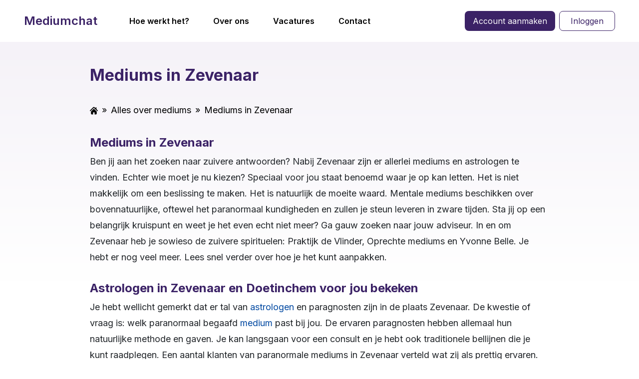

--- FILE ---
content_type: text/html; charset=UTF-8
request_url: https://www.mediumchat.nl/mediums/mediums-in-zevenaar
body_size: 10777
content:
<!DOCTYPE html>
<html lang="nl">

<head>
	
	<title>
		Mediums in Zevenaar	</title>
	<meta name="viewport"
		content="width=device-width, initial-scale=1, maximum-scale=1, user-scalable=no, interactive-widget=resizes-content" />
	<meta name="description" content=" Overzicht van zuivere paragnosten in of nabij Zevenaar.  Gratis kennismaking!  ">
	<meta charset="utf-8">
	<meta name="google-site-verification" content="qgH2ZLt5uetjwb9qzHk4SaDl9wTnM9Ltrb5RZPtugXY" />
	<meta name="google-site-verification" content="XJSuG2l9XnxuvMyL-oVlFYt7olA6UeRqCtyZKMTGsB4" />
	<meta name="google-site-verification" content="un6GbT-NAcbqP8wrgBXRC5MEfSp-r3_XMf57jsa1vuc" />
	<meta name="ahrefs-site-verification" content="2bcf5eca840a51822ef24331abc418ba488a1182e6df1941c27988b42866940e" />
	<meta name="google-site-verification" content="EC793fGrVpnTeF1VBOGBhOCsCdF49vdbERPdJmM-Vps" />
	<meta name="google-site-verification" content="rk5VXRXPmvBJ39Sx_AWe19a7DHGxF8JAiwB_fSAn7F8" />
	<meta name="google-site-verification" content="N_hEN3F4ACmeXD3sNSe421U-HG5FKrcPufipA-w0ZC4" />
	<meta name="google-site-verification" content="HU8Ru-sdBzA116U3soO7CyglKwuSRzA4rcaqGRgoCcg" />
	<meta name="google-site-verification" content="OjCzwnlm61-HGIAG-Tx54wDbQJsIY5U3zLBcU8z_UCM" />
	<meta name="facebook-domain-verification" content="gx4a7yvrtbq3i9ru0sawcqylk9ixzc" />

				<meta property="og:image" content="https://www.mediumchat.nl/img/fb.png" />
			
	<meta name="robots" content="max-image-preview:large">

		
	<link rel="canonical" href="https://www.mediumchat.nl/mediums/mediums-in-zevenaar" />

		<link rel="dns-prefetch" href="//font.googleapis.com">
	<link rel="dns-prefetch" href="//googletagmanager.com">
	<link rel="dns-prefetch" href="//fonts.gstatic.com">



			<script src="/js/jquery-3.3.1.min.js"></script>
		
		<script>
    dataLayer = [{"websiteCountry":"nl","pageUrl":"/cms/cmspageloader"}];
</script><!-- Google Tag Manager -->
<script>
(function(w, d, s, l, i) {
    w[l] = w[l] || [];
    w[l].push({
        'gtm.start': new Date().getTime(),
        event: 'gtm.js'
    });
    var f = d.getElementsByTagName(s)[0],
        j = d.createElement(s),
        dl = l != 'dataLayer' ? '&l=' + l : '';
    j.async = true;
    j.src = 'https://sst.mediumchat.nl/gtm.js?id=' + i + dl;
    f.parentNode.insertBefore(j, f);
})(window, document, 'script', 'dataLayer', 'GTM-KD7XZZ');
</script>
<!-- End Google Tag Manager -->	
	<link rel='stylesheet' href=/assets/css/css/variables-C3-mIyvM.css /><link rel='stylesheet' href=/assets/css/css/base-gLzl0e2F.css /><link rel='stylesheet' href=/assets/css/css/colors-BWojsG8T.css /><link rel='stylesheet' href=/assets/css/css/bootstrap-lhxeOaZf.css /><link rel='stylesheet' href=/assets/css/css/typography-BNgkZ_k0.css /><link rel='stylesheet' href=/assets/css/css/colors-utils-_vCLp06l.css /><link rel='stylesheet' href=/assets/css/css/components-Dhh2F-JR.css />
</head>

<body class="h-100 bg-color-los-main-background-color">

	<!-- Google Tag Manager (noscript) -->
	<!-- Google Tag Manager (noscript) -->
<noscript><iframe src="https://sst.mediumchat.nl/ns.html?id=GTM-KD7XZZ" height="0" width="0" style="display:none;visibility:hidden"></iframe></noscript>
<!-- End Google Tag Manager (noscript) -->	<!-- End Google Tag Manager (noscript) -->

	<div>
    
    <header class="d-none d-lg-flex bg-white" id="header-desktop">
        <div class="container-fluid container-xxl px-5">
            
<nav class="navbar navbar-expand h-100">
    <div class="container-fluid p-0">
        <div class="navbar-brand mx-auto p-0 ms-lg-0">
                <a class="logo " href="/">
                                    <span class="fw-semi-bold ">Mediumchat</span>
            </a>
        </div>
                    <div class="collapse navbar-collapse">
                <ul class="navbar-nav me-auto ms-5">
                    <li class="nav-item d-flex align-items-center">
                        <a class="nav-link text-dark ms-3 me-5 p-0" href="/credits">
                            Hoe werkt het?                        </a>
                    </li>
                    <li class="nav-item d-flex align-items-center">
                        <a class="nav-link text-dark me-5 p-0" href="/over-ons">
                            Over ons                        </a>
                    </li>
                    <li class="nav-item d-flex align-items-center">
                        <a class="nav-link text-dark me-5 p-0" href="/vacatures">
                            Vacatures                        </a>
                    </li>
                    <li class="nav-item d-flex align-items-center">
                        <a class="nav-link text-dark p-0" href="/contact">
                            Contact                        </a>
                    </li>
                </ul>
            </div>
        
        

                    <div class="navbar-nav ms-auto">
                <a
    href="/start"
        class="btn p-3 d-flex justify-content-center align-items-center btn-purple text-white fw-normal"
        >
    Account aanmaken
    </a>

                <button
    type="button"
        class="btn p-3 btn-outline-purple text-purple fw-normal ms-2"
     data-bs-toggle='modal' data-bs-target='#loginForm'    >
    Inloggen</button>
            </div>
            </div>
</nav>
        </div>
    </header>
            <header class="d-flex d-lg-none bg-white" id="header-mobile">
            <div class="container">
                
<nav class="navbar navbar-light h-100 p-0 position-relative">
    <div class="container-fluid p-0 ">
                    <button class="navbar-toggler border-0 p-0" type="button" data-bs-toggle="offcanvas" data-bs-target="#menu-drawer" aria-controls="menu-drawer" aria-expanded="false" aria-label="Menu">
                <img src="/img/header/menu.svg" alt="Menu" height="32" width="32" />
            </button>
        
        <div class="position-absolute start-50 translate-middle-x " style="z-index: 1;">
                <a class="logo " href="/">
                                    <span class="fw-semi-bold ">Mediumchat</span>
            </a>
        </div>

                    <button class="btn p-0 border-0 w-fit px-1" data-bs-toggle="modal" data-bs-target="#loginForm">
                <img src="/img/header/user.svg" height="32" width="36" alt="Account" />
            </button>
            </div>

        </div>
            </div>
        </header>
    
<div class="offcanvas offcanvas-start" tabindex="-1" id="menu-drawer" aria-labelledby="menu-drawer-label">
    <div class="offcanvas-header border-bottom-0 align-items-end flex-column">
                <button type="button" class="btn-close" data-bs-dismiss="offcanvas" aria-label="Sluiten" style="width: 22px; height: 22px;">

        </button>
                    <a
    href="/start"
        class="btn p-3 d-flex justify-content-center align-items-center btn-purple text-white mt-3 fs-normal"
        >
    Account aanmaken
    </a>
            <a
    href="/login"
        class="btn p-3 d-flex justify-content-center align-items-center btn-outline-purple text-purple mt-2 fs-normal"
        >
    Inloggen
    </a>
            </div>
    <div class="offcanvas-body p-0">
        <ul class="list-unstyled main-menu ps-0 mb-0">
                            <li class="d-flex flex-row justify-content-start border-bottom px-3">
                    <a href="/" class="py-4 d-flex align-items-center is-page-active-check">
                        <div class="d-flex me-4 img-container justify-content-center align-items-center">
                            <img src="/img/header/home.png" alt="Home" />
                        </div>
                        <span class="text-dark">Home</span>
                    </a>
                </li>
                            <li class="d-flex flex-row justify-content-start border-bottom px-3">
                    <a href="/credits" class="py-4 d-flex align-items-center is-page-active-check">
                        <div class="d-flex me-4 img-container justify-content-center align-items-center">
                            <img src="/img/header/question.png" alt="Hoe werkt het?" />
                        </div>
                        <span class="text-dark">Hoe werkt het?</span>
                    </a>
                </li>
                            <li class="d-flex flex-row justify-content-start border-bottom px-3">
                    <a href="/over-ons" class="py-4 d-flex align-items-center is-page-active-check">
                        <div class="d-flex me-4 img-container justify-content-center align-items-center">
                            <img src="/img/header/about.png" alt="Over ons" />
                        </div>
                        <span class="text-dark">Over ons</span>
                    </a>
                </li>
                            <li class="d-flex flex-row justify-content-start border-bottom px-3">
                    <a href="/vacatures" class="py-4 d-flex align-items-center is-page-active-check">
                        <div class="d-flex me-4 img-container justify-content-center align-items-center">
                            <img src="/img/header/briefcase.png" alt="Vacatures" />
                        </div>
                        <span class="text-dark">Vacatures</span>
                    </a>
                </li>
                            <li class="d-flex flex-row justify-content-start border-bottom px-3">
                    <a href="/contact" class="py-4 d-flex align-items-center is-page-active-check">
                        <div class="d-flex me-4 img-container justify-content-center align-items-center">
                            <img src="/img/header/cust_service.png" alt="Klantenservice" />
                        </div>
                        <span class="text-dark">Klantenservice</span>
                    </a>
                </li>
                    </ul>
            </div>
</div>
<div class="modal fade" id="loginForm" tabindex="-1" aria-labelledby="loginFormLabel" aria-hidden="true"
    data-bs-backdrop="static" data-bs-keyboard="false">
    <div class="modal-dialog modal-dialog-centered">
        <div class="modal-content position-relative border-0 p-4 p-lg-5">
            <button type="button" class="btn-close position-absolute end-0 top-0 m-3 z-3" data-bs-dismiss="modal" aria-label="Sluiten">
            </button>
            <div class="d-flex flex-column mb-3 justify-content-center align-items-center">
                <h2 class="h1 fw-bold">Inloggen</h3>
            </div>
            
<div class="row ">
    <div class="col-12">
        <form class="bg-white rounded" method="post"
            action="/login">
            <input type="hidden" name="orig" value="" />
            <input type="hidden" name="timezone" />
            <input type="hidden" name="cid"
                value="" />

            <div class="row mb-lg-1 ">
                <div class="col-12">
                    <div class="mb-3">
                        <label class="h6 fw-bold form-label" for="email">
                            Email</label>
                        <input id="email" type="email" value=""
                            class="form-control form-control-lg" name="email" autocomplete="email"
                            placeholder="Email adres" required="required" />
                    </div>
                </div>
            </div>

                            <div class="row mb-lg-2">
                    <div class="col-12">
                        <div class="mb-3">
                            <label class="h6 fw-bold form-label" for="password">
                                Wachtwoord</label>
                            <div class="position-relative d-flex">
                                <input id="password" type="password" class="form-control form-control-lg password-toggle"
                                    id="inputPassword3" name="password"
                                    placeholder="Wachtwoord"
                                    required="required" />
                                <button type="button" onclick="newPasswordForm.toggleVisibility()" class="input-floating-icon border-0 bg-transparent p-0">
                                    <img class="toggle-visibility-icon"
                                        alt="Zichtbaarheid veranderen" width="20" height="20"
                                        src="/img/eye-closed.png" />
                                </button>
                            </div>
                        </div>
                    </div>
                </div>
                        <div class="row mt-1">
                <div class="col-12">
                    <div class="mb-3 text-center">
                        <button
    type="submit"
        class="btn p-3 btn-lg w-100 fs-normal btn-success mb-lg-2 scroll-reset"
        >
    Login</button>
                                            </div>
                </div>
            </div>
            
                            <hr class="mt-lg-4" />
                <div class="row mt-4">
                    <div class="col-12 text-center">
                        <h2 class="h5 fw-bold mb-3 mb-lg-4">Inloggen met eenmalige link</h2>
                        <a
    href="/login/loginlink"
        class="btn p-3 d-flex justify-content-center align-items-center btn-lg btn-outline-purple fs-normal w-100"
        >
    Stuur login link
    </a>
                    </div>
                </div>

                <hr class="mt-lg-4" />
<div class="row mt-4">
  <div class="col-12 text-center">
    <h2 class="h5 fw-bold mb-lg-4">Toch liever je wachtwoord resetten?    </h2>
    <a href="/login/forgot" class="d-flex justify-content-center mt-4">
      Wachtwoord vergeten?    </a>
  </div>
</div>
                    </form>
    </div>
</div>
        </div>
    </div>
</div>
</div>

		<section class="content-section position-relative">
		
		

    
        
    
        
        
            
    </div>

        <script type="application/ld+json">
        {"@context":"https://schema.org","@type":"BreadcrumbList","itemListElement":[{"@type":"ListItem","position":1,"name":"Mediumchat","item":"https://www.mediumchat.nl"},{"@type":"ListItem","position":2,"name":"Alles over mediums","item":"https://www.mediumchat.nl/mediums"},{"@type":"ListItem","position":3,"name":"Mediums in Zevenaar"}]}    </script>


<style>
  .intro-row-heading p,
  .intro-row-heading h1,
  .intro-row-heading span {
    color: ;
  }

  /* desktop */
    /* mobile */
  </style>


<div class="position-relative">
      <div class="position-absolute top-0 start-0 bg-gradient-light-pink-to-white w-100 h-100"></div>
  
  <div class="intro-row-heading position-relative">
          <div class="container">
        <div class="row pt-4 pt-lg-5 pb-2">
                      <div class="col-12 col-lg-10 offset-lg-1 header-text-align-">
              <h1 class="fw-bold">
                Mediums in Zevenaar              </h1>
            </div>
                                      </div>
      </div>
      </div>

  <div class="container position-relative">
    <div class="row">
      <div class="col-12 col-lg-10 offset-lg-1">
        <div class="page-content">
          <div class="breadcrumb">
					<a href="/">
						<svg fill="#000000" version="1.1" id="Capa_1" xmlns="http://www.w3.org/2000/svg" xmlns:xlink="http://www.w3.org/1999/xlink" width="16px" height="16px" viewBox="0 0 495.398 495.398" xml:space="preserve"><g id="SVGRepo_bgCarrier" stroke-width="0"></g><g id="SVGRepo_tracerCarrier" stroke-linecap="round" stroke-linejoin="round"></g><g id="SVGRepo_iconCarrier"> <g> <g> <g> <path d="M487.083,225.514l-75.08-75.08V63.704c0-15.682-12.708-28.391-28.413-28.391c-15.669,0-28.377,12.709-28.377,28.391 v29.941L299.31,37.74c-27.639-27.624-75.694-27.575-103.27,0.05L8.312,225.514c-11.082,11.104-11.082,29.071,0,40.158 c11.087,11.101,29.089,11.101,40.172,0l187.71-187.729c6.115-6.083,16.893-6.083,22.976-0.018l187.742,187.747 c5.567,5.551,12.825,8.312,20.081,8.312c7.271,0,14.541-2.764,20.091-8.312C498.17,254.586,498.17,236.619,487.083,225.514z"></path> <path d="M257.561,131.836c-5.454-5.451-14.285-5.451-19.723,0L72.712,296.913c-2.607,2.606-4.085,6.164-4.085,9.877v120.401 c0,28.253,22.908,51.16,51.16,51.16h81.754v-126.61h92.299v126.61h81.755c28.251,0,51.159-22.907,51.159-51.159V306.79 c0-3.713-1.465-7.271-4.085-9.877L257.561,131.836z"></path> </g> </g> </g> </g></svg>
					</a>
				<span class="right-pointing-angle">&raquo;</span><a href="/mediums/" class="text-purple">Alles over mediums</a><span class="right-pointing-angle">&raquo;</span>Mediums in Zevenaar</div><h2><strong>Mediums in Zevenaar</strong></h2>
Ben jij aan het zoeken naar zuivere antwoorden? Nabij Zevenaar zijn er allerlei mediums en astrologen te vinden. Echter wie moet je nu kiezen? Speciaal voor jou staat benoemd waar je op kan letten. Het is niet makkelijk om een beslissing te maken. Het is natuurlijk de moeite waard. Mentale mediums beschikken over bovennatuurlijke, oftewel het paranormaal kundigheden en zullen je steun leveren in zware tijden. Sta jij op een belangrijk kruispunt en weet je het even echt niet meer? Ga gauw zoeken naar jouw adviseur. In en om Zevenaar heb je sowieso de zuivere spirituelen: Praktijk de Vlinder, Oprechte mediums en Yvonne Belle. Je hebt er nog veel meer. Lees snel verder over hoe je het kunt aanpakken.<br />
&nbsp;
<h2><strong>Astrologen in Zevenaar en Doetinchem voor jou bekeken</strong></h2>
Je hebt wellicht gemerkt dat er tal van <a href="/astroloog">astrologen</a> en paragnosten zijn in de plaats Zevenaar. De kwestie of vraag is: welk paranormaal begaafd <a href="/mediums/">medium</a> past bij jou. De ervaren paragnosten hebben allemaal hun natuurlijke methode en gaven. Je kan langsgaan voor een consult en je hebt ook traditionele bellijnen die je kunt raadplegen. Een aantal klanten van paranormale mediums in Zevenaar verteld wat zij als prettig ervaren. De klanten vinden het aangenaam als ze hun kwestie of vraag gauw kunnen stellen en dat zij keuze hebben uit veel consulenten. Daarbij vinden zij het tevens aangenaam dat ze achteraf een verslag ontvangen van het gesprek. Een praatje bij een paranormaal begaafd medium kan fascinerend en spannend zijn. Daardoor is het niet makkelijk om alles te onthouden wat er wordt gezegd. Wanneer we deze puntjes nalopen dan kun je bij een groot deel van de paranormale begaafde snel je vragen neerleggen. Er is wel een verschil als je kijkt naar op welke manier de mediums worden aangereikt. De webpagina&#39;s waar de consulenten zich voorstellen zijn dikwijls niet uitgebreid. Hierdoor is het niet gemakkelijk om een indruk te krijgen van de consulent. Het kwam naar voren dat in de bekende plaats Zevenaar heel weinig individuen die paranormaal zijn die na een gesprek een rapport beschikbaar maken.<br />
&nbsp;
<h2 id="bestemediums"><strong>Beste mediums uit Zevenaar</strong></h2>

<section class="consults-list">
  
  <section class="consults row" data-fetch-settings='{"partialCounter":0,"partialTotalCount":0,"limit":4,"hide_selector":1,"ui_card_template":"ui\/consults\/consult_card.phtml","card_layout":"col-12 col-md-6 col-lg-12 my-2"}'
    data-refresh=true>
          <div class='col-12 col-md-6 col-lg-12 my-2'>
          <div class="d-none d-lg-block card consulent-loading">
    <div class="card-body px-4 pt-4">
      <div class="row">
        <div class="mx-2 bg-color-los-light-grey avatar-lg col"></div>
        <div class="col-6">
          <div class="placeholder-content"></div>
          <div class="placeholder-content"></div>
          <div class="placeholder-content"></div>
          <div class="placeholder-content"></div>
          <div class="placeholder-content"></div>
          <div class="placeholder-content"></div>
        </div>
        <div class="col d-flex justify-content-center align-items-center">
          <button
    type="button"
        class="btn p-3 btn-outline-secondary w-100"
        disabled>
    <span
    class="spinner-border spinner-border-sm"
     role='status' aria-hidden='true'>
    </span>

</button>
        </div>
      </div>
    </div>
  </div>

  <div class="d-lg-none card">
    <div class="card-body">
      <div class="d-flex">
        <div class="bg-color-los-light-grey avatar">
        </div>
        <div class="ms-2 w-100">
          <div class="placeholder-content"></div>
          <div class="placeholder-content"></div>
          <div class="placeholder-content"></div>
        </div>
      </div>
      <div class="mt-2">
        <div class="placeholder-content"></div>
        <div class="placeholder-content"></div>
        <div class="placeholder-content"></div>
        <div class="placeholder-content"></div>
        <div class="placeholder-content"></div>
        <button
    type="button"
        class="btn p-3 btn-outline-secondary w-100"
        disabled>
    <span
    class="spinner-border spinner-border-sm"
     role='status' aria-hidden='true'>
    </span>

</button>
      </div>
    </div>
  </div>
      </div>
          <div class='col-12 col-md-6 col-lg-12 my-2'>
          <div class="d-none d-lg-block card consulent-loading">
    <div class="card-body px-4 pt-4">
      <div class="row">
        <div class="mx-2 bg-color-los-light-grey avatar-lg col"></div>
        <div class="col-6">
          <div class="placeholder-content"></div>
          <div class="placeholder-content"></div>
          <div class="placeholder-content"></div>
          <div class="placeholder-content"></div>
          <div class="placeholder-content"></div>
          <div class="placeholder-content"></div>
        </div>
        <div class="col d-flex justify-content-center align-items-center">
          <button
    type="button"
        class="btn p-3 btn-outline-secondary w-100"
        disabled>
    <span
    class="spinner-border spinner-border-sm"
     role='status' aria-hidden='true'>
    </span>

</button>
        </div>
      </div>
    </div>
  </div>

  <div class="d-lg-none card">
    <div class="card-body">
      <div class="d-flex">
        <div class="bg-color-los-light-grey avatar">
        </div>
        <div class="ms-2 w-100">
          <div class="placeholder-content"></div>
          <div class="placeholder-content"></div>
          <div class="placeholder-content"></div>
        </div>
      </div>
      <div class="mt-2">
        <div class="placeholder-content"></div>
        <div class="placeholder-content"></div>
        <div class="placeholder-content"></div>
        <div class="placeholder-content"></div>
        <div class="placeholder-content"></div>
        <button
    type="button"
        class="btn p-3 btn-outline-secondary w-100"
        disabled>
    <span
    class="spinner-border spinner-border-sm"
     role='status' aria-hidden='true'>
    </span>

</button>
      </div>
    </div>
  </div>
      </div>
          <div class='col-12 col-md-6 col-lg-12 my-2'>
          <div class="d-none d-lg-block card consulent-loading">
    <div class="card-body px-4 pt-4">
      <div class="row">
        <div class="mx-2 bg-color-los-light-grey avatar-lg col"></div>
        <div class="col-6">
          <div class="placeholder-content"></div>
          <div class="placeholder-content"></div>
          <div class="placeholder-content"></div>
          <div class="placeholder-content"></div>
          <div class="placeholder-content"></div>
          <div class="placeholder-content"></div>
        </div>
        <div class="col d-flex justify-content-center align-items-center">
          <button
    type="button"
        class="btn p-3 btn-outline-secondary w-100"
        disabled>
    <span
    class="spinner-border spinner-border-sm"
     role='status' aria-hidden='true'>
    </span>

</button>
        </div>
      </div>
    </div>
  </div>

  <div class="d-lg-none card">
    <div class="card-body">
      <div class="d-flex">
        <div class="bg-color-los-light-grey avatar">
        </div>
        <div class="ms-2 w-100">
          <div class="placeholder-content"></div>
          <div class="placeholder-content"></div>
          <div class="placeholder-content"></div>
        </div>
      </div>
      <div class="mt-2">
        <div class="placeholder-content"></div>
        <div class="placeholder-content"></div>
        <div class="placeholder-content"></div>
        <div class="placeholder-content"></div>
        <div class="placeholder-content"></div>
        <button
    type="button"
        class="btn p-3 btn-outline-secondary w-100"
        disabled>
    <span
    class="spinner-border spinner-border-sm"
     role='status' aria-hidden='true'>
    </span>

</button>
      </div>
    </div>
  </div>
      </div>
          <div class='col-12 col-md-6 col-lg-12 my-2'>
          <div class="d-none d-lg-block card consulent-loading">
    <div class="card-body px-4 pt-4">
      <div class="row">
        <div class="mx-2 bg-color-los-light-grey avatar-lg col"></div>
        <div class="col-6">
          <div class="placeholder-content"></div>
          <div class="placeholder-content"></div>
          <div class="placeholder-content"></div>
          <div class="placeholder-content"></div>
          <div class="placeholder-content"></div>
          <div class="placeholder-content"></div>
        </div>
        <div class="col d-flex justify-content-center align-items-center">
          <button
    type="button"
        class="btn p-3 btn-outline-secondary w-100"
        disabled>
    <span
    class="spinner-border spinner-border-sm"
     role='status' aria-hidden='true'>
    </span>

</button>
        </div>
      </div>
    </div>
  </div>

  <div class="d-lg-none card">
    <div class="card-body">
      <div class="d-flex">
        <div class="bg-color-los-light-grey avatar">
        </div>
        <div class="ms-2 w-100">
          <div class="placeholder-content"></div>
          <div class="placeholder-content"></div>
          <div class="placeholder-content"></div>
        </div>
      </div>
      <div class="mt-2">
        <div class="placeholder-content"></div>
        <div class="placeholder-content"></div>
        <div class="placeholder-content"></div>
        <div class="placeholder-content"></div>
        <div class="placeholder-content"></div>
        <button
    type="button"
        class="btn p-3 btn-outline-secondary w-100"
        disabled>
    <span
    class="spinner-border spinner-border-sm"
     role='status' aria-hidden='true'>
    </span>

</button>
      </div>
    </div>
  </div>
      </div>
      </section>
</section>


<h2><br />
<strong>Zuivere waarzeggers in Zevenaa</strong>r</h2>
Al vanaf dat de homosapien er is, wordt er al aan waarzeggerij gedaan. Je hebt in de plaats Zevenaar ook eerlijke bekende waarzeggers. Je hebt waarschijnlijk de beschrijving van een suffe glazen bol, edoch momenteel verloopt dit niet meer zo. Het bovennatuurlijk medium zal contact leggen met jouw persoonlijke kracht. Hierdoor kan hij of zij jou een blik geven op de nabije- en verre toekomst. De paragnosten gaan je inspireren dat je prettiger in je lichaam gaat zitten. De meeste mensen hebben moeilijke vragen over de hartstocht, je puntjes waarop je moet letten of wil je een steuntje in de correcte koers? Een omstandigheid is zeker van belang. Jijzelf bent zonder twijfel helemaal zelf aansprakelijk voor jouw persoonlijke toekomst. De acties die jij neemt en de bepaalde keuzes die jij maakt, beslissen wat er geschiedt in de komende tijd. Waarzeggen is echt het uitproberen waardig. Zeker ook in de plaats Zevenaar zijn er zeker genoeg aan te raden waarzeggers te vinden.<br />
&nbsp;
<h2><img alt="" loading="lazy" src="https://mediumchat-production.ams3.cdn.digitaloceanspaces.com/media/silo/plaatsen/mediums-doetinchem.JPG " /></h2>
Er kwam naar voren dat Mediumchat.nl goed scoort op deze punten. Je kunt dag en nacht chatten met betrouwbare mediums. Je kunt eerst even kijken welke consulent bij je past. De personen met een bijzondere gave stellen zich voor met een duidelijke persoonlijke pagina en hebben een eigen videoboodschap. Je krijgt na het gesprek gratis een gespreksverslag toegezonden. Op deze manier kun je goed alles nalezen.<br />
Klanten geven de volgende positieve punten aan over Mediumchat.nl<br />
- meteen contact<br />
- geen/korte wachttijd<br />
- gratis kennismaken<br />
- eigen voorstelvideo<br />
- gratis en vrijblijvend gespreksverslag na het advies<br />
- recente klantenreviews per consulent<br />
&nbsp;
<h2><strong>Waarom zou je raad vragen aan een persoon met de paragnostische gaven?</strong></h2>
Mediums kunnen je doen verbazen. Deze mensen weten meer dan eens bepaalde dingen over je, die ze eigenlijk echt niet kunnen weten. Dit is uitermate bijzonder. Doordat ze zaken zien die de meerderheid van de personen niet zien, kunnen ze je ondersteunen om tot gloednieuwe perspectieven te komen. Het is cruciaal dat je een paragnost kiest waar je jezelf bij voelt. Het moet gaan klikken en goed voelen. Ieder individu wil gaarne te weten komen wat de nabije- en verre toekomst brengt. In de astrologische wereld wordt er gewerkt met het verleden, het nu en de komende tijd. Het is moeilijk om de toekomst te voorspellen omdat dit niet vastligt. De toekomst wordt elke dag van de week be&iuml;nvloed en kan iedere dag van de week nog veranderen. Toch is het wel possibel om te weten te komen welke richting jouw toekomst op gaat. Het is belangrijk dat je proactief in het leven staat. Wacht zeker niet tot zaken je treffen, maar zorg eigenhandig dat ze je overkomen.<br />
&nbsp;<br />
Je kunt hier <a href="/mediums/mediums-in-arnhem">mediums in Arnhem</a> en en <a href="/mediums/mediums-regio-doetinchem">mediums in Doetinchem</a> vinden.<br />
<br />
&nbsp;
<p style="margin: 0px; font-stretch: normal; font-size: 19.5px; line-height: normal; font-family: Helvetica; color: rgb(38, 38, 38);"><span style="-webkit-font-kerning:none"><strong>Beoordelingen uit Zevenaar</strong></span><br />
&nbsp;</p>

<p style="margin: 0px; font-stretch: normal; line-height: normal; font-family: Helvetica; color: rgb(38, 38, 38);"><span style="-webkit-font-kerning:none"><div class="bubbleReview ">Liset is een hele fijne en zuivere consulent die snel tot de kern komt. Ze voelt situaties en dynamieken diep en helder aan en weet dit op een rustige, liefdevolle manier te verwoorden. Ik voelde me gezien, begrepen en gesterkt om op mijn eigen gevoel te vertrouwen. Haar e-mail antwoord gaf mij rust, inzicht en bevestiging, zonder oordeel of afhankelijkheid. Absoluut een aanrader. ✨</div><div style="margin-bottom: 40px; margin-left: 12%; margin-top: -35px; color: #401e6a; font-size: 13px;">
								<img src="/img/review.png" class="" style="margin-left: 2%; margin-right: 5px;"/><span style='font-weight: bold;'>Mo uit Zevenaar</span> - <span style='color:gray; font-size: 11px;'>  6 January 2026</span></div><div class="clearfix"></div><div class="bubbleReview bubbleReviewSecond">Anna is echt geweldig met haar mooie bijzondere gaven. Ze weet exact in te voelen en te voorspellen.❤️. Ze is ontzettend lief, en steunend. Fijn om mee te praten! Dankjewel lieverd!😘🌹</div><div style="margin-bottom: 40px; margin-left: 12%; margin-top: -35px; color: #401e6a; font-size: 13px;">
								<img src="/img/review.png" class="" style="margin-left: 2%; margin-right: 5px;"/><span style='font-weight: bold;'>M uit Zevenaar</span> - <span style='color:gray; font-size: 11px;'>  5 January 2026</span></div><div class="clearfix"></div><div class="bubbleReview ">De beste wensen Naomi❤️🙏 je blijft bij wat je ziet! Ik word altijd weer blij nadat ik je gesproken heb. Dankbaar voor alle keren dat je weer een zonnetje bracht in mijn moeilijke afgelopen jaar! Bedankt voor je energie, tijd en hulp! 😘 je bent een topper!</div><div style="margin-bottom: 40px; margin-left: 12%; margin-top: -35px; color: #401e6a; font-size: 13px;">
								<img src="/img/review.png" class="" style="margin-left: 2%; margin-right: 5px;"/><span style='font-weight: bold;'>Bianca  uit Zevenaar</span> - <span style='color:gray; font-size: 11px;'>  4 January 2026</span></div><div class="clearfix"></div><div class="bubbleReview bubbleReviewSecond">Dank je wel weer lieve Suzanne voor het fijne gesprek, jouw steun en jouw mooie gaven. ❤️ t klopt gewoon, telkens weer. Ik hoop je nog ff te horen.. bedankt en tot snel💖</div><div style="margin-bottom: 40px; margin-left: 12%; margin-top: -35px; color: #401e6a; font-size: 13px;">
								<img src="/img/review.png" class="" style="margin-left: 2%; margin-right: 5px;"/><span style='font-weight: bold;'>M uit Zevenaar</span> - <span style='color:gray; font-size: 11px;'>  3 January 2026</span></div><div class="clearfix"></div> <div itemscope itemtype="http://data-vocabulary.org/Review-aggregate"><span itemprop="itemreviewed">Mediums uit Zevenaar</span> krijgen een
 <span itemprop="rating" itemscope itemtype="http://data-vocabulary.org/Rating">
  <span itemprop="average">9</span> van <span itemprop="best">10</span>
 </span> op basis van <span itemprop="votes">3703</span> beoordelingen in <span itemprop="count">3703</span> reviews.</div></span></p>

<p style="margin: 0px; font-stretch: normal; line-height: normal; font-family: Helvetica; color: rgb(38, 38, 38);"><span style="-webkit-font-kerning:none"></span></p>

<p style="margin: 0px; font-stretch: normal; line-height: normal; font-family: Helvetica; color: rgb(38, 38, 38); min-height: 16px;">&nbsp;</p>

<p style="margin: 0px; font-stretch: normal; line-height: normal; font-family: Helvetica; color: rgb(38, 38, 38); min-height: 16px;">&nbsp;</p>

<p style="margin: 0px; font-stretch: normal; line-height: normal; font-family: Helvetica; color: rgb(38, 38, 38);"><span style="-webkit-font-kerning:none"><div itemscope="" itemtype="https://schema.org/FAQPage">
			<div itemscope="" itemprop="mainEntity" itemtype="https://schema.org/Question">
				<h3 itemprop="name">Wat zijn de beste mediums in omgeving Zevenaar?</h3>
				<div itemscope="" itemprop="acceptedAnswer" itemtype="https://schema.org/Answer">
					<div itemprop="text">
						Een overzicht van de beste een meest zuivere mediums, paragnosten en waarzeggers in omgeving van Zevenaar <a href="/mediums/mediums-in-zevenaar#bestemediums">vind je hier</a>.
					</div>
				</div>
			</div><br/><br/>
			<div itemscope="" itemprop="mainEntity" itemtype="https://schema.org/Question">
				<h3 itemprop="name">Zijn mediums betrouwbaar?</h3>
				<div itemscope="" itemprop="acceptedAnswer" itemtype="https://schema.org/Answer">
					<div itemprop="text">
						Er zijn goede- en minder goede mediums en paragnosten. Op Mediumchat.nl staan alleen gescreende mediums, paragnosten en waarzeggers. Ze hebben onze betrouwbaarheidstest doorstaan.
					</div>
				</div>
			</div><br/><br/>
		
			<div itemscope="" itemprop="mainEntity" itemtype="https://schema.org/Question">
				<h3 itemprop="name">Hoe werkt Mediumchat?</h3>
				<div itemscope="" itemprop="acceptedAnswer" itemtype="https://schema.org/Answer">
					<div itemprop="text">
						Mediumchat werkt superfijn en eenvoudig. 1) Cre&euml;er een account 2) Start een gratis kennismakings-chat van 3:30 minuten 3) Beslis of een volledigconsult waardevol voor jou is. <a href="/start#faq">Start nu gratis.</a>
					</div>
				</div>
			</div><br/><br/>
		
			<div itemscope="" itemprop="mainEntity" itemtype="https://schema.org/Question">
				<h3 itemprop="name">Hoe weet ik dat Mediumchat &eacute;cht is?</h3>
				<div itemscope="" itemprop="acceptedAnswer" itemtype="https://schema.org/Answer">
					<div itemprop="text">
						Bij Mediumchat hebben alle consulenten hun eigen foto en vaak een video op hun profiel. Zo weet jij exact met wie jij chat. Ook vind je <a href="/#faq">op de website</a> duizenden &eacute;chte onbewerkte klantbeoordelingen.
					</div>
				</div>
			</div>
		</div></span></p>

<p style="margin: 0px; font-stretch: normal; line-height: normal; font-family: Helvetica; color: rgb(38, 38, 38);"><span style="-webkit-font-kerning:none"></span><br />
&nbsp;</p>
<br />
&nbsp;        </div>
      </div>
    </div>
  </div>
</div>
	</section>


		
<footer class="d-block position-relative content-gradient-purple">
    <div class="container">
        <section class="row py-4 py-lg-5 text-light">
            <div class="d-none d-lg-flex col-lg-4 flex-column justify-content-start align-items-start">
                    <a class="logo " href="/">
                                    <span class="fw-semi-bold text-light">Mediumchat</span>
            </a>
                <span class="mt-3 fs-small">Copyright © 2026 - mediumchat.nl</span>
                <span class="mt-2 fs-small">Alle prijzen zijn inclusief btw</span>
                <span class="mt-2 fs-small">Reviews van klanten: 9.6 / 10 - 75,121 reviews</span>
                <div class="d-flex mt-3">
                    <a class="me-3" href="https://www.instagram.com/mediumchat.nl">
                        <img src="/img/instagram_new.png" width="32" height="32" alt="Instagram">
                    </a>
                    <a href="https://www.facebook.com/mediumchat">
                        <img src="/img/facebook_new.png" width="32" height="32" alt="Facebook">
                    </a>
                </div>
            </div>
            <div class="col-6 col-lg-2 offset-lg-1 h-100 d-flex flex-column justify-content-start align-items-start">
                <h3 class="h4 text-light">Klantenservice</h3>
<ul class="footer-links">
							<li>
								<a href="/blog">Blog</a>
							</li>
							<li>
								<a href="/vacatures">Vacatures</a>
							</li>
							<li>
								<a href="/tevredenheidsgarantie"> Tevredenheidsgarantie </a>
							</li>

							<li>
								<a href="/contact">Contact</a>
							</li>
							<li>
								<a href="/over-ons">Over ons</a>
							</li>
							<li>
								<a href="/algemene-voorwaarden">Algemene voorwaarden</a>
							</li>
							<li>
								 <a href="/privacy">Privacy policy</a>
							</li>
							<li>
								<a href="/disclaimer">Disclaimer</a>
							</li>
							
							<li>
								<a href="https://www.mediumchat.be"><img src="/img/flags/be.png" width="22" alt="Belgische Mediumchat" /> Mediumchat Belgie</a> 
							</li>
<li>
								<a href="https://www.mediumchat.co.uk"><img src="/img/flags/en.png" height="14" alt="Mediumchat UK" /> Mediumchat UK</a> 
							</li>
						</ul>            </div>
            <div class="col-6 col-lg-2 h-100 d-flex flex-column justify-content-start align-items-start">
                <g3 class="h6 text-light">
    Thema's</g3>
<ul class="footer-links">
							<li>
								<a href="/toekomst-voorspellen-gratis">Toekomst voorspellen</a>	
							</li>
							<li>
								<a href="/helderziende">Helderziende</a>	
							</li>
							<li>
								<a href="/paragnost">Paragnosten</a>	
							</li>
							<li>
								<a href="/mediums">Mediums</a>
							</li>
							<li>
								<a href="/tarot">Tarot</a>	
							</li>
							<li>
								<a href="/daghoroscoop">Daghoroscoop</a>	
							</li>
							<li>
								<a href="/kaartleggen">Kaartleggen</a>	
							</li>
							<li>
								<a href="/waarzeggers">Waarzeggers</a>	
							</li>
						</ul>            </div>
            <div class="col-12 col-lg-3 h-100 d-flex flex-column justify-content-start align-items-center align-items-lg-start">
                <div class="w-100 d-lg-none mt-4 pt-3 border-top-opaque"></div>
                <h3 class="h4 text-light text-start">Belangrijke Informatie</h3>
<span class="fs-small d-flex flex-column align-items-center align-items-lg-start">
    <span class="d-flex mt-2">Paramedia NL B.V.</span>
    <span class="d-flex mt-2">Zekeringstraat 17 A</span>
    <span class="d-flex mt-2">1014 BM  Amsterdam</span>
</span>
<div class="d-flex flex-column w-100 justify-content-center text-white justify-content-lg-start align-items-center align-items-lg-start fs-small mt-3">
    <a class="text-white" x-apple-data-detectors="false" href="tel:020-2101045">020-2101045</a>
            <span class="mt-2 mt-lg-3">BTW nr: NL858295374B01</span>
    </div>
            </div>

            <div class="col-12 d-lg-none d-flex flex-column justify-content-start mt-3">
                <div class="d-flex flex-column mt-3 pt-3 align-items-center border-top-opaque">
                    <div class="d-flex flex-row mt-2 mb-3">
                        <a class="me-3" href="https://www.instagram.com/mediumchat.nl">
                            <img src="/img/instagram_new.png" width="32" height="32" alt="Instagram">
                        </a>
                        <a href="https://www.facebook.com/mediumchat">
                            <img src="/img/facebook_new.png" width="32" height="32" alt="Facebook">
                        </a>
                    </div>
                        <a class="logo " href="/">
                                    <span class="fw-semi-bold text-light">Mediumchat</span>
            </a>
                    <span class="fs-small mt-3">Copyright © 2026 - mediumchat.nl</span>
                    <span class="fs-small mt-3">Alle prijzen zijn inclusief btw</span>
                </div>
            </div>
        </section>
    </div>
</footer>

		<div id="fb-root"></div>

	
	</body>




	<link href="https://fonts.googleapis.com/css2?family=Inter:wght@200;300;400;500;600;700&display=swap" rel="stylesheet" fetchpriority="high">
<script src="https://cdnjs.cloudflare.com/ajax/libs/popper.js/1.11.0/umd/popper.min.js"
	integrity="sha384-b/U6ypiBEHpOf/4+1nzFpr53nxSS+GLCkfwBdFNTxtclqqenISfwAzpKaMNFNmj4" crossorigin="anonymous"></script>
<script defer src="/js/bootstrap-drawer.min.js"></script>
<script defer src="https://cdnjs.cloudflare.com/ajax/libs/jquery-cookie/1.4.1/jquery.cookie.js"></script>

<!-- HTTP/2 optimized JavaScript bundles -->
<script type='module' src=/assets/js/js/core-C5wI3a7J.js></script><link rel='stylesheet' href=/assets/vendor-Oa83-U5t.css />

<script type='module' src=/assets/js/js/pages/cms-CNNTprgh.js></script><link rel='stylesheet' href=/assets/css/css/pages/cms-DRWViTY6.css />
<script>
	
			var page_uri = window.location.pathname + "" + window.location.search;
		page_uri = page_uri.replace("?", "&");

		function stringStartsWith(string, prefix) {
			return string.slice(0, prefix.length) == prefix;
		}
		if (stringStartsWith(page_uri, "/chat")) {
			// do not track
		} else if (stringStartsWith(page_uri, "/welkom")) {
			// do not track

		} else {
			$.ajax({
				url: "/index/track?uri=" + page_uri,
				success: function(html) {},
				error: function(xhr, ajaxOptions, thrownError) {}
			});
		}
	</script>

<script src="https://cdn.jsdelivr.net/npm/masonry-layout@4.2.2/dist/masonry.pkgd.min.js" integrity="sha384-GNFwBvfVxBkLMJpYMOABq3c+d3KnQxudP/mGPkzpZSTYykLBNsZEnG2D9G/X/+7D" crossorigin="anonymous" async></script>

	<script>
		(function(d, s, id) {
			var js, fjs = d.getElementsByTagName(s)[0];
			if (d.getElementById(id)) return;
			js = d.createElement(s);
			js.id = id;
			js.src = "//connect.facebook.net/nl_NL/sdk.js#xfbml=1&version=v2.0";
			fjs.parentNode.insertBefore(js, fjs);
		}(document, 'script', 'facebook-jssdk'));
	</script>

</html>


--- FILE ---
content_type: text/html; charset=UTF-8
request_url: https://www.mediumchat.nl/consulenten/list
body_size: 6656
content:
        <section class="col-12 col-md-6 col-lg-12 my-2 consult-container">
        <div class="card consulent-card-scroll h-100" data-consult-name="Iris" data-consult-id="3896" data-consult-status="online">
    
    <div class="card-body position-relative d-flex justify-content-between flex-column flex-lg-row px-4 pt-4">
      <div class="d-lg-none d-flex align-items-center">
        
<div class="d-flex position-relative me-3">
      <a href="/consulenten/Iris-3896">
      <picture>
                  <source srcset="https://mediumchat-production.ams3.cdn.digitaloceanspaces.com/media_consulenten/3896-1764529989-160.png" type="image/png"
            media="(min-width: 992px)">
        
                  <source srcset="https://mediumchat-production.ams3.cdn.digitaloceanspaces.com/media_consulenten/3896-1764529989-90.png" type="image/png">
                <img loading="lazy" class="avatar" width="90" height="90" src="https://mediumchat-production.ams3.cdn.digitaloceanspaces.com/media_consulenten/3896-1764529989-90.png"
          alt="Iris afbeelding" onerror="window.setDefaultPictureSourceOnError(this);">
      </picture>
    </a>
  
      
  <span class="rounded-pill px-3 online-tag bottom-tag">Online</span>
  </div>

        <div>
          
  <h3 class="mb-1">
    <a href="/consulenten/Iris-3896" class="no-underline h2 fw-bold text-purple consult-name">
      Iris    </a>
  </h3>
                      <p class="d-none d-lg-block fw-semi-bold text-break">
              Jij krijgt direct hele heldere, bruikbare antwoorden            </p>

            <p class="d-lg-none text-break mb-0">
              Jij krijgt direct hele heldere, bruikbare antwoorden            </p>
                  </div>
      </div>
      <div class="d-none d-lg-block">
        
<div class="d-flex position-relative me-4">
      <a href="/consulenten/Iris-3896">
      <picture>
                  <source srcset="https://mediumchat-production.ams3.cdn.digitaloceanspaces.com/media_consulenten/3896-1764529989-160.png" type="image/png"
            media="(min-width: 992px)">
        
                  <source srcset="https://mediumchat-production.ams3.cdn.digitaloceanspaces.com/media_consulenten/3896-1764529989-90.png" type="image/png">
                <img loading="lazy" class="avatar-lg" width="90" height="90" src="https://mediumchat-production.ams3.cdn.digitaloceanspaces.com/media_consulenten/3896-1764529989-90.png"
          alt="Iris afbeelding" onerror="window.setDefaultPictureSourceOnError(this);">
      </picture>
    </a>
  
      
  <span class="rounded-pill px-3 online-tag bottom-tag">Online</span>
  </div>
      </div>
      <div class="w-100 me-4">

        
        <div class="d-none d-lg-block">
          
  <h3 class="mb-1">
    <a href="/consulenten/Iris-3896" class="no-underline h2 fw-bold text-purple consult-name">
      Iris    </a>
  </h3>
                      <p class="d-none d-lg-block fw-semi-bold">
              Jij krijgt direct hele heldere, bruikbare antwoorden            </p>

            <p class="d-lg-none">
              Jij krijgt direct hele heldere, bruikbare antwoorden            </p>
                  </div>

        
                  <ul class="list-unstyled pt-4 pt-lg-0 mb-0">
                          <li class="mb-1">
                <span class="me-2"><svg width="12" height="9" viewBox="0 0 12 9" fill="none" xmlns="http://www.w3.org/2000/svg">
  <path
    d="M4.36667 9.00006L0.566666 5.20007L1.51667 4.25007L4.36667 7.10006L10.4833 0.983398L11.4333 1.9334L4.36667 9.00006Z"
    fill="#488e59" />
</svg>
</span>
                Spirituele ontwikkeling              </li>
                          <li class="mb-1">
                <span class="me-2"><svg width="12" height="9" viewBox="0 0 12 9" fill="none" xmlns="http://www.w3.org/2000/svg">
  <path
    d="M4.36667 9.00006L0.566666 5.20007L1.51667 4.25007L4.36667 7.10006L10.4833 0.983398L11.4333 1.9334L4.36667 9.00006Z"
    fill="#488e59" />
</svg>
</span>
                Familie en vrienden              </li>
                          <li >
                <span class="me-2"><svg width="12" height="9" viewBox="0 0 12 9" fill="none" xmlns="http://www.w3.org/2000/svg">
  <path
    d="M4.36667 9.00006L0.566666 5.20007L1.51667 4.25007L4.36667 7.10006L10.4833 0.983398L11.4333 1.9334L4.36667 9.00006Z"
    fill="#488e59" />
</svg>
</span>
                Break-up / relatieproblemen              </li>
                      </ul>
        
                  <div class="d-none d-lg-block mt-3">
            
<a class="d-flex text-purple justify-content-center justify-content-lg-start" href="/consulenten/Iris-3896" alt="Lees meer over Iris">
  <u>
    <span class="d-lg-none">
      Lees meer over      Iris    </span>
    <span class="d-none d-lg-block fw-bold">
      Lees meer over      Iris    </span>
  </u>
</a>
          </div>
              </div>

      <div class="d-flex flex-column-reverse flex-lg-column justify-content-lg-center col-lg-5 h-100 justify-content-md-between px-0">
                  <div class="d-flex flex-row-reverse mt-3 mb-lg-3 align-items-center justify-content-center text-center">
                          <div class="d-flex align-items-center">
                                  <a href="/consulenten/Iris-3896#ervaringen"
                    class="text-dark d-flex align-items-center justify-content-center">

                    <p class="text-muted fs-small mb-0">
                      <b class="me-1 text-muted fs-small">
                        33                      </b>

                      reviews                    </p>
                  </a>
                              </div>
            
                          <span class="mx-2 text-muted">|</span>
            
                          <div class="d-flex align-items-center justify-content-center">
                <span class="text-muted fs-small mb-0">
                  <b class="me-1 text-muted fs-small">
                    952                  </b>

                  gesprekken                </span>
              </div>
                      </div>
        
        
        <div class="mt-2 mt-lg-0">
          
            <a
    href="/chat/Iris-3896?try=1"
        class="btn p-3 d-flex justify-content-center align-items-center btn-success fw-bold w-100 mt-3 mt-lg-0"
        >
    Start Gratis Chat 👉
    </a>
      
        </div>

        
                  <div class="d-lg-none mt-4">
            
<a class="d-flex text-purple justify-content-center justify-content-lg-start" href="/consulenten/Iris-3896" alt="Lees meer over Iris">
  <u>
    <span class="d-lg-none">
      Lees meer over      Iris    </span>
    <span class="d-none d-lg-block fw-bold">
      Lees meer over      Iris    </span>
  </u>
</a>
          </div>
              </div>
    </div>
      </div>

    </section>
          <section class="col-12 col-md-6 col-lg-12 my-2 consult-container">
        <div class="card consulent-card-scroll h-100" data-consult-name="Cindy" data-consult-id="3892" data-consult-status="online">
    
    <div class="card-body position-relative d-flex justify-content-between flex-column flex-lg-row px-4 pt-4">
      <div class="d-lg-none d-flex align-items-center">
        
<div class="d-flex position-relative me-3">
      <a href="/consulenten/Cindy-3892">
      <picture>
                  <source srcset="https://mediumchat-production.ams3.cdn.digitaloceanspaces.com/media_consulenten/3892-1762615414-160.png" type="image/png"
            media="(min-width: 992px)">
        
                  <source srcset="https://mediumchat-production.ams3.cdn.digitaloceanspaces.com/media_consulenten/3892-1762615414-90.png" type="image/png">
                <img loading="lazy" class="avatar" width="90" height="90" src="https://mediumchat-production.ams3.cdn.digitaloceanspaces.com/media_consulenten/3892-1762615414-90.png"
          alt="Cindy afbeelding" onerror="window.setDefaultPictureSourceOnError(this);">
      </picture>
    </a>
  
      
  <span class="rounded-pill px-3 online-tag bottom-tag">Online</span>
  </div>

        <div>
          
  <h3 class="mb-1">
    <a href="/consulenten/Cindy-3892" class="no-underline h2 fw-bold text-purple consult-name">
      Cindy    </a>
  </h3>
                      <p class="d-none d-lg-block fw-semi-bold text-break">
              Samen komen we tot nieuwe inzichten 🍀            </p>

            <p class="d-lg-none text-break mb-0">
              Samen komen we tot nieuwe inzichten 🍀            </p>
                  </div>
      </div>
      <div class="d-none d-lg-block">
        
<div class="d-flex position-relative me-4">
      <a href="/consulenten/Cindy-3892">
      <picture>
                  <source srcset="https://mediumchat-production.ams3.cdn.digitaloceanspaces.com/media_consulenten/3892-1762615414-160.png" type="image/png"
            media="(min-width: 992px)">
        
                  <source srcset="https://mediumchat-production.ams3.cdn.digitaloceanspaces.com/media_consulenten/3892-1762615414-90.png" type="image/png">
                <img loading="lazy" class="avatar-lg" width="90" height="90" src="https://mediumchat-production.ams3.cdn.digitaloceanspaces.com/media_consulenten/3892-1762615414-90.png"
          alt="Cindy afbeelding" onerror="window.setDefaultPictureSourceOnError(this);">
      </picture>
    </a>
  
      
  <span class="rounded-pill px-3 online-tag bottom-tag">Online</span>
  </div>
      </div>
      <div class="w-100 me-4">

        
        <div class="d-none d-lg-block">
          
  <h3 class="mb-1">
    <a href="/consulenten/Cindy-3892" class="no-underline h2 fw-bold text-purple consult-name">
      Cindy    </a>
  </h3>
                      <p class="d-none d-lg-block fw-semi-bold">
              Samen komen we tot nieuwe inzichten 🍀            </p>

            <p class="d-lg-none">
              Samen komen we tot nieuwe inzichten 🍀            </p>
                  </div>

        
                  <ul class="list-unstyled pt-4 pt-lg-0 mb-0">
                          <li class="mb-1">
                <span class="me-2"><svg width="12" height="9" viewBox="0 0 12 9" fill="none" xmlns="http://www.w3.org/2000/svg">
  <path
    d="M4.36667 9.00006L0.566666 5.20007L1.51667 4.25007L4.36667 7.10006L10.4833 0.983398L11.4333 1.9334L4.36667 9.00006Z"
    fill="#488e59" />
</svg>
</span>
                Persoonlijke ontwikkeling              </li>
                          <li class="mb-1">
                <span class="me-2"><svg width="12" height="9" viewBox="0 0 12 9" fill="none" xmlns="http://www.w3.org/2000/svg">
  <path
    d="M4.36667 9.00006L0.566666 5.20007L1.51667 4.25007L4.36667 7.10006L10.4833 0.983398L11.4333 1.9334L4.36667 9.00006Z"
    fill="#488e59" />
</svg>
</span>
                Rouwverwerking              </li>
                          <li >
                <span class="me-2"><svg width="12" height="9" viewBox="0 0 12 9" fill="none" xmlns="http://www.w3.org/2000/svg">
  <path
    d="M4.36667 9.00006L0.566666 5.20007L1.51667 4.25007L4.36667 7.10006L10.4833 0.983398L11.4333 1.9334L4.36667 9.00006Z"
    fill="#488e59" />
</svg>
</span>
                Liefdes- en relatievragen              </li>
                      </ul>
        
                  <div class="d-none d-lg-block mt-3">
            
<a class="d-flex text-purple justify-content-center justify-content-lg-start" href="/consulenten/Cindy-3892" alt="Lees meer over Cindy">
  <u>
    <span class="d-lg-none">
      Lees meer over      Cindy    </span>
    <span class="d-none d-lg-block fw-bold">
      Lees meer over      Cindy    </span>
  </u>
</a>
          </div>
              </div>

      <div class="d-flex flex-column-reverse flex-lg-column justify-content-lg-center col-lg-5 h-100 justify-content-md-between px-0">
                  <div class="d-flex flex-row-reverse mt-3 mb-lg-3 align-items-center justify-content-center text-center">
                          <div class="d-flex align-items-center">
                                  <a href="/consulenten/Cindy-3892#ervaringen"
                    class="text-dark d-flex align-items-center justify-content-center">

                    <p class="text-muted fs-small mb-0">
                      <b class="me-1 text-muted fs-small">
                        6                      </b>

                      reviews                    </p>
                  </a>
                              </div>
            
                          <span class="mx-2 text-muted">|</span>
            
                          <div class="d-flex align-items-center justify-content-center">
                <span class="text-muted fs-small mb-0">
                  <b class="me-1 text-muted fs-small">
                    297                  </b>

                  gesprekken                </span>
              </div>
                      </div>
        
        
        <div class="mt-2 mt-lg-0">
          
            <a
    href="/chat/Cindy-3892?try=1"
        class="btn p-3 d-flex justify-content-center align-items-center btn-success fw-bold w-100 mt-3 mt-lg-0"
        >
    Start Gratis Chat 👉
    </a>
      
        </div>

        
                  <div class="d-lg-none mt-4">
            
<a class="d-flex text-purple justify-content-center justify-content-lg-start" href="/consulenten/Cindy-3892" alt="Lees meer over Cindy">
  <u>
    <span class="d-lg-none">
      Lees meer over      Cindy    </span>
    <span class="d-none d-lg-block fw-bold">
      Lees meer over      Cindy    </span>
  </u>
</a>
          </div>
              </div>
    </div>
      </div>

    </section>
          <section class="col-12 col-md-6 col-lg-12 my-2 consult-container">
        <div class="card consulent-card-scroll h-100" data-consult-name="Linda" data-consult-id="2457" data-consult-status="online">
    
    <div class="card-body position-relative d-flex justify-content-between flex-column flex-lg-row px-4 pt-4">
      <div class="d-lg-none d-flex align-items-center">
        
<div class="d-flex position-relative me-3">
      <a href="/consulenten/Linda-2457">
      <picture>
                  <source srcset="https://mediumchat-production.ams3.cdn.digitaloceanspaces.com/media_consulenten/2457-1701496326-160.png" type="image/png"
            media="(min-width: 992px)">
        
                  <source srcset="https://mediumchat-production.ams3.cdn.digitaloceanspaces.com/media_consulenten/2457-1701496326-90.png" type="image/png">
                <img loading="lazy" class="avatar" width="90" height="90" src="https://mediumchat-production.ams3.cdn.digitaloceanspaces.com/media_consulenten/2457-1701496326-90.png"
          alt="Linda afbeelding" onerror="window.setDefaultPictureSourceOnError(this);">
      </picture>
    </a>
  
      
  <span class="rounded-pill px-3 online-tag bottom-tag">Online</span>
  </div>

        <div>
          
  <h3 class="mb-1">
    <a href="/consulenten/Linda-2457" class="no-underline h2 fw-bold text-purple consult-name">
      Linda    </a>
  </h3>
                      <p class="d-none d-lg-block fw-semi-bold text-break">
              Met liefde & respect geef ik jou antwoord en inzicht.            </p>

            <p class="d-lg-none text-break mb-0">
              Met liefde & respect geef ik jou antwoord en inzicht.            </p>
                  </div>
      </div>
      <div class="d-none d-lg-block">
        
<div class="d-flex position-relative me-4">
      <a href="/consulenten/Linda-2457">
      <picture>
                  <source srcset="https://mediumchat-production.ams3.cdn.digitaloceanspaces.com/media_consulenten/2457-1701496326-160.png" type="image/png"
            media="(min-width: 992px)">
        
                  <source srcset="https://mediumchat-production.ams3.cdn.digitaloceanspaces.com/media_consulenten/2457-1701496326-90.png" type="image/png">
                <img loading="lazy" class="avatar-lg" width="90" height="90" src="https://mediumchat-production.ams3.cdn.digitaloceanspaces.com/media_consulenten/2457-1701496326-90.png"
          alt="Linda afbeelding" onerror="window.setDefaultPictureSourceOnError(this);">
      </picture>
    </a>
  
      
  <span class="rounded-pill px-3 online-tag bottom-tag">Online</span>
  </div>
      </div>
      <div class="w-100 me-4">

        
        <div class="d-none d-lg-block">
          
  <h3 class="mb-1">
    <a href="/consulenten/Linda-2457" class="no-underline h2 fw-bold text-purple consult-name">
      Linda    </a>
  </h3>
                      <p class="d-none d-lg-block fw-semi-bold">
              Met liefde & respect geef ik jou antwoord en inzicht.            </p>

            <p class="d-lg-none">
              Met liefde & respect geef ik jou antwoord en inzicht.            </p>
                  </div>

        
                  <ul class="list-unstyled pt-4 pt-lg-0 mb-0">
                          <li class="mb-1">
                <span class="me-2"><svg width="12" height="9" viewBox="0 0 12 9" fill="none" xmlns="http://www.w3.org/2000/svg">
  <path
    d="M4.36667 9.00006L0.566666 5.20007L1.51667 4.25007L4.36667 7.10006L10.4833 0.983398L11.4333 1.9334L4.36667 9.00006Z"
    fill="#488e59" />
</svg>
</span>
                Liefdes- en relatievragen              </li>
                          <li class="mb-1">
                <span class="me-2"><svg width="12" height="9" viewBox="0 0 12 9" fill="none" xmlns="http://www.w3.org/2000/svg">
  <path
    d="M4.36667 9.00006L0.566666 5.20007L1.51667 4.25007L4.36667 7.10006L10.4833 0.983398L11.4333 1.9334L4.36667 9.00006Z"
    fill="#488e59" />
</svg>
</span>
                Break-up / relatieproblemen              </li>
                          <li >
                <span class="me-2"><svg width="12" height="9" viewBox="0 0 12 9" fill="none" xmlns="http://www.w3.org/2000/svg">
  <path
    d="M4.36667 9.00006L0.566666 5.20007L1.51667 4.25007L4.36667 7.10006L10.4833 0.983398L11.4333 1.9334L4.36667 9.00006Z"
    fill="#488e59" />
</svg>
</span>
                Toekomst/ algemeen              </li>
                      </ul>
        
                  <div class="d-none d-lg-block mt-3">
            
<a class="d-flex text-purple justify-content-center justify-content-lg-start" href="/consulenten/Linda-2457" alt="Lees meer over Linda">
  <u>
    <span class="d-lg-none">
      Lees meer over      Linda    </span>
    <span class="d-none d-lg-block fw-bold">
      Lees meer over      Linda    </span>
  </u>
</a>
          </div>
              </div>

      <div class="d-flex flex-column-reverse flex-lg-column justify-content-lg-center col-lg-5 h-100 justify-content-md-between px-0">
                  <div class="d-flex flex-row-reverse mt-3 mb-lg-3 align-items-center justify-content-center text-center">
                          <div class="d-flex align-items-center">
                                  <a href="/consulenten/Linda-2457#ervaringen"
                    class="text-dark d-flex align-items-center justify-content-center">

                    <p class="text-muted fs-small mb-0">
                      <b class="me-1 text-muted fs-small">
                        326                      </b>

                      reviews                    </p>
                  </a>
                              </div>
            
                          <span class="mx-2 text-muted">|</span>
            
                          <div class="d-flex align-items-center justify-content-center">
                <span class="text-muted fs-small mb-0">
                  <b class="me-1 text-muted fs-small">
                    13.384                  </b>

                  gesprekken                </span>
              </div>
                      </div>
        
        
        <div class="mt-2 mt-lg-0">
          
            <a
    href="/chat/Linda-2457?try=1"
        class="btn p-3 d-flex justify-content-center align-items-center btn-success fw-bold w-100 mt-3 mt-lg-0"
        >
    Start Gratis Chat 👉
    </a>
      
        </div>

        
                  <div class="d-lg-none mt-4">
            
<a class="d-flex text-purple justify-content-center justify-content-lg-start" href="/consulenten/Linda-2457" alt="Lees meer over Linda">
  <u>
    <span class="d-lg-none">
      Lees meer over      Linda    </span>
    <span class="d-none d-lg-block fw-bold">
      Lees meer over      Linda    </span>
  </u>
</a>
          </div>
              </div>
    </div>
      </div>

    </section>
          <section class="col-12 col-md-6 col-lg-12 my-2 consult-container">
        <div class="card consulent-card-scroll h-100" data-consult-name="Nicky" data-consult-id="193" data-consult-status="online">
    
    <div class="card-body position-relative d-flex justify-content-between flex-column flex-lg-row px-4 pt-4">
      <div class="d-lg-none d-flex align-items-center">
        
<div class="d-flex position-relative me-3">
      <a href="/consulenten/Medium-Nicky">
      <picture>
                  <source srcset="https://mediumchat-production.ams3.cdn.digitaloceanspaces.com/media_consulenten/nicolle%20profielfoto%201-160.jpg" type="image/jpg"
            media="(min-width: 992px)">
        
                  <source srcset="https://mediumchat-production.ams3.cdn.digitaloceanspaces.com/media_consulenten/nicolle%20profielfoto%201-90.jpg" type="image/jpg">
                <img loading="lazy" class="avatar" width="90" height="90" src="https://mediumchat-production.ams3.cdn.digitaloceanspaces.com/media_consulenten/nicolle%20profielfoto%201-90.jpg"
          alt="Nicky afbeelding" onerror="window.setDefaultPictureSourceOnError(this);">
      </picture>
    </a>
  
      
  <span class="rounded-pill px-3 online-tag bottom-tag">Online</span>
  </div>

        <div>
          
  <h3 class="mb-1">
    <a href="/consulenten/Medium-Nicky" class="no-underline h2 fw-bold text-purple consult-name">
      Nicky    </a>
  </h3>
                      <p class="d-none d-lg-block fw-semi-bold text-break">
              Biedt inzichten en geeft adviezen            </p>

            <p class="d-lg-none text-break mb-0">
              Biedt inzichten en geeft adviezen            </p>
                  </div>
      </div>
      <div class="d-none d-lg-block">
        
<div class="d-flex position-relative me-4">
      <a href="/consulenten/Medium-Nicky">
      <picture>
                  <source srcset="https://mediumchat-production.ams3.cdn.digitaloceanspaces.com/media_consulenten/nicolle%20profielfoto%201-160.jpg" type="image/jpg"
            media="(min-width: 992px)">
        
                  <source srcset="https://mediumchat-production.ams3.cdn.digitaloceanspaces.com/media_consulenten/nicolle%20profielfoto%201-90.jpg" type="image/jpg">
                <img loading="lazy" class="avatar-lg" width="90" height="90" src="https://mediumchat-production.ams3.cdn.digitaloceanspaces.com/media_consulenten/nicolle%20profielfoto%201-90.jpg"
          alt="Nicky afbeelding" onerror="window.setDefaultPictureSourceOnError(this);">
      </picture>
    </a>
  
      
  <span class="rounded-pill px-3 online-tag bottom-tag">Online</span>
  </div>
      </div>
      <div class="w-100 me-4">

        
        <div class="d-none d-lg-block">
          
  <h3 class="mb-1">
    <a href="/consulenten/Medium-Nicky" class="no-underline h2 fw-bold text-purple consult-name">
      Nicky    </a>
  </h3>
                      <p class="d-none d-lg-block fw-semi-bold">
              Biedt inzichten en geeft adviezen            </p>

            <p class="d-lg-none">
              Biedt inzichten en geeft adviezen            </p>
                  </div>

        
                  <ul class="list-unstyled pt-4 pt-lg-0 mb-0">
                          <li class="mb-1">
                <span class="me-2"><svg width="12" height="9" viewBox="0 0 12 9" fill="none" xmlns="http://www.w3.org/2000/svg">
  <path
    d="M4.36667 9.00006L0.566666 5.20007L1.51667 4.25007L4.36667 7.10006L10.4833 0.983398L11.4333 1.9334L4.36667 9.00006Z"
    fill="#488e59" />
</svg>
</span>
                Liefdes- en relatievragen              </li>
                          <li class="mb-1">
                <span class="me-2"><svg width="12" height="9" viewBox="0 0 12 9" fill="none" xmlns="http://www.w3.org/2000/svg">
  <path
    d="M4.36667 9.00006L0.566666 5.20007L1.51667 4.25007L4.36667 7.10006L10.4833 0.983398L11.4333 1.9334L4.36667 9.00006Z"
    fill="#488e59" />
</svg>
</span>
                Break-up / relatieproblemen              </li>
                          <li >
                <span class="me-2"><svg width="12" height="9" viewBox="0 0 12 9" fill="none" xmlns="http://www.w3.org/2000/svg">
  <path
    d="M4.36667 9.00006L0.566666 5.20007L1.51667 4.25007L4.36667 7.10006L10.4833 0.983398L11.4333 1.9334L4.36667 9.00006Z"
    fill="#488e59" />
</svg>
</span>
                Toekomst/ algemeen              </li>
                      </ul>
        
                  <div class="d-none d-lg-block mt-3">
            
<a class="d-flex text-purple justify-content-center justify-content-lg-start" href="/consulenten/Medium-Nicky" alt="Lees meer over Nicky">
  <u>
    <span class="d-lg-none">
      Lees meer over      Nicky    </span>
    <span class="d-none d-lg-block fw-bold">
      Lees meer over      Nicky    </span>
  </u>
</a>
          </div>
              </div>

      <div class="d-flex flex-column-reverse flex-lg-column justify-content-lg-center col-lg-5 h-100 justify-content-md-between px-0">
                  <div class="d-flex flex-row-reverse mt-3 mb-lg-3 align-items-center justify-content-center text-center">
                          <div class="d-flex align-items-center">
                                  <a href="/consulenten/Medium-Nicky#ervaringen"
                    class="text-dark d-flex align-items-center justify-content-center">

                    <p class="text-muted fs-small mb-0">
                      <b class="me-1 text-muted fs-small">
                        618                      </b>

                      reviews                    </p>
                  </a>
                              </div>
            
                          <span class="mx-2 text-muted">|</span>
            
                          <div class="d-flex align-items-center justify-content-center">
                <span class="text-muted fs-small mb-0">
                  <b class="me-1 text-muted fs-small">
                    41.149                  </b>

                  gesprekken                </span>
              </div>
                      </div>
        
        
        <div class="mt-2 mt-lg-0">
          
            <a
    href="/chat/Medium-Nicky?try=1"
        class="btn p-3 d-flex justify-content-center align-items-center btn-success fw-bold w-100 mt-3 mt-lg-0"
        >
    Start Gratis Chat 👉
    </a>
      
        </div>

        
                  <div class="d-lg-none mt-4">
            
<a class="d-flex text-purple justify-content-center justify-content-lg-start" href="/consulenten/Medium-Nicky" alt="Lees meer over Nicky">
  <u>
    <span class="d-lg-none">
      Lees meer over      Nicky    </span>
    <span class="d-none d-lg-block fw-bold">
      Lees meer over      Nicky    </span>
  </u>
</a>
          </div>
              </div>
    </div>
      </div>

    </section>
      <section class="col-12 my-3">
      <p class="text-center w-100">
              <div class="d-flex justify-content-center">
        <button
    type="button"
        class="btn p-3 btn-purple text-white fetch-all-consults z-3"
     data-fetch-settings='{"show_online_consults_only":1,"limit":24,"hide_show_more":0,"show_all_consults":0}'    >
    <span
    class="text"
    >
    Toon meer consulenten</span>

    <div
        class="spinner-border spinner-border-sm mx-4 d-none"
         role='status' aria-hidden='1'>
        <span class="visually-hidden">
            Lijst met consulenten wordt geladen..        </span>
    </div>
</button>
      </div>
        </p>
    </section>
  
<script>
  
    function pushDataLayer(impressions) {
      dataLayer.push({
        'pageType': 'home',
        'ecommerce': {
          'impressions': impressions
        }
      });
    }

    function getProductImpressions(consulents, hidden) {
      return consulents.map(function(consult, index) {
        return {
          'name': consult.name,
          'id': consult.consult_id,
          'price': '',
          'brand': '',
          'category': '',
          'variant': '',
          'list': 'home',
          'position': index + 1
        };
      });
    }

    if (typeof dataLayer !== 'undefined') {
      var consulents = [{"consult_id":3896,"name":"Iris","email_consult":"y","email_consult_off_start_date":null,"email_consult_off_end_date":null,"creation_date":"2025-11-12 19:52:45","status":"online","busy_id":null,"status_change":"2026-01-27 08:59:32","waiting_for_customer_id":null,"account_status":"active","user_id_lock":3888,"last_ping":"2026-01-27 09:14:34","headline":"Jij krijgt direct hele heldere, bruikbare antwoorden","headline_edit":"Jij krijgt direct hele heldere, bruikbare antwoorden","short_desc":null,"short_option_1":1,"short_option_2":1,"short_option_3":1,"short_desc_1":"Niets is zomaar.. wat fijn dat je dit leest! Mijn gave is een doorgeef-luik voor jouw spirituele reis. Met inzichten in het NU, kan alles weer gaan stromen. Ik ben helderwetend, werk met opstellingen met poppetjes en voorwerpen (intuitief) en met kaarten van Osho. De ZEN meester. Je mag bij mij helemaal jezelf zijn. Ik help je op jouw spirituele pad. Als ervaringsdeskundige weet ik hoe spannend het is om op intu\u00eftie te vertrouwen. Maar ook jij bent een goddelijk wezen. Volg mij maar...","short_desc_1_edit":"Niets is zomaar.. wat fijn dat je dit leest! Mijn gave is een doorgeef-luik voor jouw spirituele reis. Met inzichten in het NU, kan alles weer gaan stromen. Ik ben helderwetend, werk met opstellingen met poppetjes en voorwerpen (intuitief) en met kaarten van Osho. De ZEN meester. Je mag bij mij helemaal jezelf zijn. Ik help je op jouw spirituele pad. Als ervaringsdeskundige weet ik hoe spannend het is om op intu\u00eftie te vertrouwen. Maar ook jij bent een goddelijk wezen. Volg mij maar...","short_desc_2":"Heb je vragen over de liefde of over jouw spirituele pad? Ben je HSP of heb je ADHD. Welke levensvraag je ook hebt, ik help je de blokkades op te lossen en direct inzichten te krijgen in wat je NU kan doen. Ik ga samen met jou op verkenning. Jij bepaalt, en ik geef door wat je mag weten om net DIE stap te maken die je nodig hebt. Voor een vrij en gelukkig leven vanuit jouw eigen potentieel. Iedereen is uniek. Al is het maar 1% verschil.. je zal heel ergens anders belanden! Geef jezelf de kans! ","short_desc_2_edit":"Heb je vragen over de liefde of over jouw spirituele pad? Ben je HSP of heb je ADHD. Welke levensvraag je ook hebt, ik help je de blokkades op te lossen en direct inzichten te krijgen in wat je NU kan doen. Ik ga samen met jou op verkenning. Jij bepaalt, en ik geef door wat je mag weten om net DIE stap te maken die je nodig hebt. Voor een vrij en gelukkig leven vanuit jouw eigen potentieel. Iedereen is uniek. Al is het maar 1% verschil.. je zal heel ergens anders belanden! Geef jezelf de kans! ","short_desc_3":"Voel je helemaal vrij, ik stem op jouw vraag af. Ik laat het universele veld en de energie spreken. Met behulp van de prachtige kaarten, opstellingen, pendelen en mijn kracht en ervaring. Jouw vraag, mijn intu\u00eftie. Samen komen we verder!","short_desc_3_edit":"Voel je helemaal vrij, ik stem op jouw vraag af. Ik laat het universele veld en de energie spreken. Met behulp van de prachtige kaarten, opstellingen, pendelen en mijn kracht en ervaring. Jouw vraag, mijn intu\u00eftie. Samen komen we verder!","picture":"https:\/\/mediumchat-production.ams3.cdn.digitaloceanspaces.com\/media_consulenten\/3896-1764529989-160.png","picture_request":null,"picture_archive":"3896-1764526651.png","consulent_route":"Iris-3896","force":0,"seo_title":"Iris","seo_meta":"Iris","talen":"en,nl","beschikbaar_ma":"\u23f0 5.30-6.30, 15.30-17.30, 18.30-20.30 \ud83d\udce7 ( snel present bij sms alert \/ Mail consult)","beschikbaar_di":"\u23f0 5.30-6.30, 9.30-12.30, 15.30-18u, 19.00- 20.30 \ud83d\udce7 (snel present bij sms alert)","beschikbaar_wo":"\u23f05.30- 9,00, 13.00-15.00, 17.30-18.30, 22.00-23.00 \ud83d\udce7 ( snel present bij sms alert \/ Mail consult)","beschikbaar_do":"\u23f0 5.30- 7.30, 13.00-14.00, 15.00-17.30, 18.00-20.00 \ud83d\udce7 ( snel present bij sms alert \/ Mail consult)","beschikbaar_vr":"\u23f0 6.00-7.00, 13.00-15.00, 17.00 - 19.00- 20.00- 21.30 \ud83d\udce7 (snel present bij sms alert \/ Mail consult)","beschikbaar_za":"\u23f0 6.15- 7.15, 12.00- 15.00 - 19.00-20.00 \ud83d\udce7 ( snel present bij sms alert \/ Mail consult)","beschikbaar_zo":"\u23f0 7.30-8.30. 12.30-13.30, 15.00-17.30, 19.00-20.00 \ud83d\udce7 ( present bij sms alert \/ Mail consult)","youtube_url":"https:\/\/www.youtube.com\/embed\/grjFKoU6XEo?si=qFxaqRQsctfxgp4L","can_see_credits":1,"eigenschappen":null,"free_chat_score":115,"free_chat_count":0,"score":135,"custom_score":50,"custom_free_chat_score":0,"random_order":0,"custom_status":"","intake":0,"only_intake":0,"can_do_intake":0,"online_uren":241,"ignore_online_uren":0,"exclusive":0,"no_new_date":null,"no_free_chat":0,"no_new_people":0,"ugly_filter":0,"second_profile":0,"chat_count":952,"review_count":33,"review_score":9.7,"working_at_other_websites":0,"profile_submit_date":"2025-12-19 10:19:36","profile_approve_date":"2025-12-19 12:56:02","profile_deny_date":null,"picture_key":"3896-1764529989.png","sort_order":1,"state":"online","ranking":135},{"consult_id":3892,"name":"Cindy","email_consult":"y","email_consult_off_start_date":null,"email_consult_off_end_date":null,"creation_date":"2025-11-08 15:23:25","status":"online","busy_id":null,"status_change":"2026-01-27 08:59:19","waiting_for_customer_id":null,"account_status":"active","user_id_lock":3884,"last_ping":"2026-01-27 09:14:34","headline":"Samen komen we tot nieuwe inzichten \ud83c\udf40","headline_edit":"Samen komen we tot nieuwe inzichten \ud83c\udf40","short_desc":null,"short_option_1":3,"short_option_2":1,"short_option_3":3,"short_desc_1":"Na het overlijden van mijn dochter bijna 10 jaar geleden is mijn spirituele reis begonnen. Ik kwam er in deze periode achter dat het leven vol magie zit. Dat wanneer je door een donkere, zware fase gaat ook het licht weer kan vinden en dit licht nog sprankelender is dan je altijd hebt gekend. De sterren, gidsen, natuur en kaarten geven mij antwoord op grote levensvragen. \ud83c\udf1f\r\nIk ben open, eerlijk en sta ondanks mijn spirituele kijk op het leven met humor en beide benen op de grond. \ud83d\ude4f","short_desc_1_edit":"Na het overlijden van mijn dochter bijna 10 jaar geleden is mijn spirituele reis begonnen. Ik kwam er in deze periode achter dat het leven vol magie zit. Dat wanneer je door een donkere, zware fase gaat ook het licht weer kan vinden en dit licht nog sprankelender is dan je altijd hebt gekend. De sterren, gidsen, natuur en kaarten geven mij antwoord op grote levensvragen. \ud83c\udf1f\r\nIk ben open, eerlijk en sta ondanks mijn spirituele kijk op het leven met humor en beide benen op de grond. \ud83d\ude4f","short_desc_2":"Hej, mooi mens! \ud83d\udc9c Met beide benen op de grond, maar tegelijk met mijn hoofd in de wolken geloof ik dat elk mens zijn unieke pad en krachten heeft. \u2601\ufe0fDoor mee te bewegen met de diepe dalen en hoge pieken van het leven weet ik dat wanneer je alles wat er in je hoofd omgaat deelt er nieuwe inzichten en deuren openen. \ud83d\ude4f Ik help je graag om de juiste weg te vinden. Want het leven is niet makkelijk, maar te kort om er niet iets geweldigs van te maken! \ud83c\udf40","short_desc_2_edit":"Hej, mooi mens! \ud83d\udc9c Met beide benen op de grond, maar tegelijk met mijn hoofd in de wolken geloof ik dat elk mens zijn unieke pad en krachten heeft. \u2601\ufe0fDoor mee te bewegen met de diepe dalen en hoge pieken van het leven weet ik dat wanneer je alles wat er in je hoofd omgaat deelt er nieuwe inzichten en deuren openen. \ud83d\ude4f Ik help je graag om de juiste weg te vinden. Want het leven is niet makkelijk, maar te kort om er niet iets geweldigs van te maken! \ud83c\udf40","short_desc_3":"Wanneer je jouw situation of vraag deelt, zal ik luisteren en invoelen op wat jij nodig hebt. Ik heb verschillende (tarot)kaartendecks voor alle situaties en vragen! \ud83d\ude4f\r\nWil je een geboortehoroscoop, deel de naam, geboortedag, tijd en plaats in een mailconsult of chat, zodat ik er rustig naar kan kijken en er in een latere chat op terugkomen \ud83c\udf1a\r\nZit je in een periode van rouw of diep verdriet? Ik ben er voor je \ud83c\udf1f","short_desc_3_edit":"Wanneer je jouw situation of vraag deelt, zal ik luisteren en invoelen op wat jij nodig hebt. Ik heb verschillende (tarot)kaartendecks voor alle situaties en vragen! \ud83d\ude4f\r\nWil je een geboortehoroscoop, deel de naam, geboortedag, tijd en plaats in een mailconsult of chat, zodat ik er rustig naar kan kijken en er in een latere chat op terugkomen \ud83c\udf1a\r\nZit je in een periode van rouw of diep verdriet? Ik ben er voor je \ud83c\udf1f","picture":"https:\/\/mediumchat-production.ams3.cdn.digitaloceanspaces.com\/media_consulenten\/3892-1762615414-160.png","picture_request":null,"picture_archive":null,"consulent_route":"Cindy-3892","force":0,"seo_title":"Cindy","seo_meta":"Cindy","talen":"en,nl","beschikbaar_ma":"26\/1 Zoveel mogelijk online tussen 9:00 en 22:00\ud83c\udf40","beschikbaar_di":"27\/1 Zoveel mogelijk online tussen 9-11 en 15-22\ud83c\udf40","beschikbaar_wo":"28\/1 Zo veel mogelijk online tussen 9:00 en 22:00\ud83c\udf40","beschikbaar_do":"29\/1 Zoveel mogelijk online tussen 9:00 en 22:00\ud83c\udf40","beschikbaar_vr":"30\/1 Zoveel mogelijk online tussen 9:00 en 21:00\ud83c\udf40","beschikbaar_za":"X","beschikbaar_zo":"1\/2 Zoveel mogelijk online tussen 9:00 en 20:00\ud83c\udf40","youtube_url":"https:\/\/www.youtube.com\/embed\/0ghIK2bovkg?si=tKE8C-q4dnKgzzaA","can_see_credits":1,"eigenschappen":null,"free_chat_score":110,"free_chat_count":0,"score":127,"custom_score":75,"custom_free_chat_score":0,"random_order":0,"custom_status":"","intake":0,"only_intake":0,"can_do_intake":0,"online_uren":202,"ignore_online_uren":0,"exclusive":0,"no_new_date":null,"no_free_chat":0,"no_new_people":0,"ugly_filter":0,"second_profile":0,"chat_count":297,"review_count":6,"review_score":9.3,"working_at_other_websites":0,"profile_submit_date":"2026-01-17 13:52:55","profile_approve_date":"2026-01-17 14:40:20","profile_deny_date":null,"picture_key":"3892-1762615414.png","sort_order":1,"state":"online","ranking":127},{"consult_id":2457,"name":"Linda","email_consult":"y","email_consult_off_start_date":null,"email_consult_off_end_date":null,"creation_date":"2023-04-20 12:32:30","status":"online","busy_id":null,"status_change":"2026-01-27 08:14:07","waiting_for_customer_id":null,"account_status":"active","user_id_lock":2465,"last_ping":"2026-01-27 09:14:34","headline":"Met liefde & respect geef ik jou antwoord en inzicht.","headline_edit":"Met liefde & respect geef ik jou antwoord en inzicht.","short_desc":null,"short_option_1":3,"short_option_2":1,"short_option_3":1,"short_desc_1":"Leuk dat je meer over mij wilt weten. Ik dacht altijd dat het normaal was om emoties, gevoelens en gedachten te kunnen voelen van mensen en of dieren. Naar mate ik ouder werd en in de pubertijd terecht kwam, merkte ik duidelijk het verschil in wat 'gebruikelijk' was en wat niet. Stapje voor stapje hielp ik mensen die daar voor openstonden met mijn helder gevoeligheid. Ik voel verdriet, verlatingsangst, bindingsangst en gevolgen van narcisme feilloos aan. Ik hoop dat ik jou ook kan helpen. ","short_desc_1_edit":"Leuk dat je meer over mij wilt weten. Ik dacht altijd dat het normaal was om emoties, gevoelens en gedachten te kunnen voelen van mensen en of dieren. Naar mate ik ouder werd en in de pubertijd terecht kwam, merkte ik duidelijk het verschil in wat 'gebruikelijk' was en wat niet. Stapje voor stapje hielp ik mensen die daar voor openstonden met mijn helder gevoeligheid. Ik voel verdriet, verlatingsangst, bindingsangst en gevolgen van narcisme feilloos aan. Ik hoop dat ik jou ook kan helpen. ","short_desc_2":"Ik wil jou heel graag helpen en ondersteunen bij situaties waarbij je advies, inzicht en of antwoorden nodig hebt, zodat je met meer zelfvertrouwen en optimisme stappen in de toekomst kan zetten.  Dit kunnen vragen zijn over je liefdesleven, over werksituaties en of vrienden en familie gerelateerde vragen. Voor iedere vraag is er een op inzicht gebaseerde oplossing. Als het nodig is, kan ik je praktische tips geven om blokkades en of pijnlijke gebeurtenissen uit het verleden een plekje te geven.","short_desc_2_edit":"Ik wil jou heel graag helpen en ondersteunen bij situaties waarbij je advies, inzicht en of antwoorden nodig hebt, zodat je met meer zelfvertrouwen en optimisme stappen in de toekomst kan zetten.  Dit kunnen vragen zijn over je liefdesleven, over werksituaties en of vrienden en familie gerelateerde vragen. Voor iedere vraag is er een op inzicht gebaseerde oplossing. Als het nodig is, kan ik je praktische tips geven om blokkades en of pijnlijke gebeurtenissen uit het verleden een plekje te geven.","short_desc_3":"Ik sta open voor alle vragen met betrekking tot jou persoonlijk, jouw liefdesleven, jouw vrienden\/familie, jouw werkomgeving en of jouw huisdier(en). Het  helpt mij wel als de vragen duidelijk geformuleerd worden. De antwoorden en inzichten komen voort uit mijn ziel en diepste gevoel. Soms helpt het als ik een beeld of foto ontvang. Tevens vertaal ik op verzoek getrokken Tarot kaarten in praktische tips en antwoorden. Ik zal oprecht zijn en met respect en waardigheid jouw vragen beantwoorden.","short_desc_3_edit":"Ik sta open voor alle vragen met betrekking tot jou persoonlijk, jouw liefdesleven, jouw vrienden\/familie, jouw werkomgeving en of jouw huisdier(en). Het  helpt mij wel als de vragen duidelijk geformuleerd worden. De antwoorden en inzichten komen voort uit mijn ziel en diepste gevoel. Soms helpt het als ik een beeld of foto ontvang. Tevens vertaal ik op verzoek getrokken Tarot kaarten in praktische tips en antwoorden. Ik zal oprecht zijn en met respect en waardigheid jouw vragen beantwoorden.","picture":"https:\/\/mediumchat-production.ams3.cdn.digitaloceanspaces.com\/media_consulenten\/2457-1701496326-160.png","picture_request":null,"picture_archive":"https:\/\/www.mediumchat.nl\/media_consulenten\/2457-1700941391.png","consulent_route":"Linda-2457","force":0,"seo_title":"Linda-2457","seo_meta":"Linda","talen":"en,nl","beschikbaar_ma":"26-1\ud83d\ude4fochtend \ud83d\udc96middag en avond bij SMS alert  E-MAILCONSULT\ud83d\ude18","beschikbaar_di":"27-1\ud83d\ude4fochtend en middag\ud83d\udc96in avond bij SMS alert  E-MAILCONSULT\ud83d\ude18","beschikbaar_wo":"28-1 \ud83d\ude4fochtend en middag\ud83d\udc96in avond bij SMS alert  E-MAILCONSULT\ud83d\ude18","beschikbaar_do":"29-1 \ud83d\ude4fochtend en middag\ud83d\udc96in avond bij SMS alert  E-MAILCONSULT\ud83d\ude18","beschikbaar_vr":"30-1 \ud83d\ude4fochtend \ud83d\udc96 en bij een SMS alert OF E-MAILCONSULT\ud83d\ude18","beschikbaar_za":"31-1 \ud83d\ude4fbeperkt beschikbaar \ud83d\udc96 wel via E-MAILCONSULT\ud83d\ude18","beschikbaar_zo":"1-2\ud83d\ude4f ochtend, middag en avond\ud83d\udc96bij SMS alert  E-MAILCONSULT\ud83d\ude18","youtube_url":"https:\/\/www.youtube.com\/embed\/1zbV2Pj780I","can_see_credits":1,"eigenschappen":null,"free_chat_score":115,"free_chat_count":0,"score":115,"custom_score":0,"custom_free_chat_score":0,"random_order":0,"custom_status":"","intake":0,"only_intake":0,"can_do_intake":0,"online_uren":178,"ignore_online_uren":0,"exclusive":0,"no_new_date":null,"no_free_chat":0,"no_new_people":0,"ugly_filter":0,"second_profile":0,"chat_count":13384,"review_count":326,"review_score":9.6,"working_at_other_websites":0,"profile_submit_date":"2023-05-18 08:34:05","profile_approve_date":"2023-05-18 09:50:54","profile_deny_date":null,"picture_key":"2457-1701496326.png","sort_order":1,"state":"online","ranking":115},{"consult_id":193,"name":"Nicky","email_consult":"y","email_consult_off_start_date":null,"email_consult_off_end_date":null,"creation_date":"2018-11-24 22:01:02","status":"online","busy_id":null,"status_change":"2026-01-27 08:27:55","waiting_for_customer_id":null,"account_status":"active","user_id_lock":218,"last_ping":"2026-01-27 09:14:34","headline":"Biedt inzichten en geeft adviezen","headline_edit":"Biedt inzichten en geeft adviezen","short_desc":null,"short_option_1":2,"short_option_2":2,"short_option_3":2,"short_desc_1":"Als kind heb ik altijd gevoeld en ervaren dat er meer is tussen hemel en aarde dan hetgeen je ervaart met je aardse zintuigen. De jarenlange opleidingen zowel vanuit de Hogere Sferen als hier op aarde hebben mij gevormd tot wie ik nu ben. Nu meer dan twaalf jaar geleden begon ik mijn kennis en gaven te gebruiken om mensen verder te helpen op hun levenspad. Mijn opleidingen: Reiki-Master, I.E.T Master-Instructor, shiatsu, voetreflex,voedingsleer, alternatieve geneeswijzen, kinder yoga docente","short_desc_1_edit":"Als kind heb ik altijd gevoeld en ervaren dat er meer is tussen hemel en aarde dan hetgeen je ervaart met je aardse zintuigen. De jarenlange opleidingen zowel vanuit de Hogere Sferen als hier op aarde hebben mij gevormd tot wie ik nu ben. Nu meer dan twaalf jaar geleden begon ik mijn kennis en gaven te gebruiken om mensen verder te helpen op hun levenspad. Mijn opleidingen: Reiki-Master, I.E.T Master-Instructor, shiatsu, voetreflex,voedingsleer, alternatieve geneeswijzen, kinder yoga docente","short_desc_2":"Mijn intenties naar je toe zijn liefdevol en vol licht.\r\nAls ingewijd Reiki Master en Integrated Energie Therapy Master-Instructor, tracht ik door middel van  mijn innerlijke kracht, het heldervoelend en helderwetend zijn, een antwoord te geven op al je vragen. De Lenormandkaarten geven me meer inzicht in je huidige leven en toekomst.\r\nOp je aanvraag geef ik een healing op afstand en stuur ik jou de nodige positieve energie, met als doel je te sterken en weer in je eigen kracht te komen. ","short_desc_2_edit":"Mijn intenties naar je toe zijn liefdevol en vol licht.\r\nAls ingewijd Reiki Master en Integrated Energie Therapy Master-Instructor, tracht ik door middel van  mijn innerlijke kracht, het heldervoelend en helderwetend zijn, een antwoord te geven op al je vragen. De Lenormandkaarten geven me meer inzicht in je huidige leven en toekomst.\r\nOp je aanvraag geef ik een healing op afstand en stuur ik jou de nodige positieve energie, met als doel je te sterken en weer in je eigen kracht te komen. ","short_desc_3":"Al mijn kennis en gaven zal ik gebruiken om jou antwoorden en inzichten te bieden op al je levensvragen. Vaak geef ik (vrijblijvende) adviezen.Ik typ vlot en gebruik een directe stijl. Een email consult antwoord beantwoord ik zo snel mogelijk,Ook voor een luisterend oor ben je welkom.\r\n","short_desc_3_edit":"Al mijn kennis en gaven zal ik gebruiken om jou antwoorden en inzichten te bieden op al je levensvragen. Vaak geef ik (vrijblijvende) adviezen.Ik typ vlot en gebruik een directe stijl. Een email consult antwoord beantwoord ik zo snel mogelijk,Ook voor een luisterend oor ben je welkom.\r\n","picture":"https:\/\/mediumchat-production.ams3.cdn.digitaloceanspaces.com\/media_consulenten\/nicolle%20profielfoto%201-160.jpg","picture_request":null,"picture_archive":null,"consulent_route":"Medium-Nicky","force":0,"seo_title":"Medium Nicky","seo_meta":"Medium Nicky is heldervoelend, helderwetend en helderziendheid. Ze geeft je een antwoord op al je vragen. Met behulp van verschillende engelenkaarten en Lenormand!","talen":"en,nl,be,fr","beschikbaar_ma":"09-21u (variabel) email consult antwoord max 24u","beschikbaar_di":"09-21u (variabel) email consult antwoord max 24u","beschikbaar_wo":"09-21u (variabel) email consult antwoord max 24u","beschikbaar_do":"09-21u (variabel) email consult antwoord max 24u","beschikbaar_vr":"09-21u (variabel) email consult antwoord max 24u","beschikbaar_za":"09-21u (variabel) email consult antwoord max 24u","beschikbaar_zo":"09-21u (variabel) email consult antwoord max 24u","youtube_url":"https:\/\/www.youtube.com\/embed\/YGOjH9DKRtc","can_see_credits":1,"eigenschappen":null,"free_chat_score":100,"free_chat_count":2,"score":104,"custom_score":0,"custom_free_chat_score":0,"random_order":179,"custom_status":"","intake":0,"only_intake":0,"can_do_intake":0,"online_uren":154,"ignore_online_uren":0,"exclusive":0,"no_new_date":null,"no_free_chat":0,"no_new_people":1,"ugly_filter":0,"second_profile":0,"chat_count":41149,"review_count":618,"review_score":9.2,"working_at_other_websites":0,"profile_submit_date":"2020-12-15 09:52:46","profile_approve_date":"2020-12-15 10:04:55","profile_deny_date":null,"picture_key":"nicolle%20profielfoto%201.jpg","sort_order":1,"state":"online","ranking":283}];
      pushDataLayer(getProductImpressions(consulents));
    }
  </script>


--- FILE ---
content_type: text/html; charset=UTF-8
request_url: https://www.mediumchat.nl/consulenten/get-names
body_size: 564
content:
["Alisa","Cindy","Michelle","Kitty","Linda","Nicky","Francesco","Bert","Henny","Amber","Helga","Andrea","Magda","Niruyan","Arnica","Yunus","Thierry ","Tamara","Daphne","Felicity","Maureen","Eugenia ","Evelyn","Gerdie","Cindy","Amanda","Rianna","Leomiek","Iris","Vicky","Iris","Dimphy","Mariet","Sabine","Ninon","Chasny","Marieke","Marloes","Berat","Inge","Mieke","Kim","Vincent","Jessica","Layla","Sonja","Rachel","Rika","Ellen","Ferry","Brenda","Jantje","Bartosz","Wilma","Sandhya Devi","Sabriye","Richard","Yve","Farah","Manon","Esmae ","Marja","Iris Nova","Lin","Ilja","Vera","Fanny","Wijbrigje","Simone","Belen","Suzanne","Armando","Raymond","Gea","Sita","Onur","Barbara","Kiek","Naomi","Tamara","Deborah","Myriam","Mirjam","Max Sjamaan Whitewolf","Denise","Brigith ","Vi\u00ebnna","Nancy","Claudia","Joni","Tess","Gladys","Monique","Natalie","Tamara","Eline","Valentina Julia","Amy","Ursula","Kristel","Sophie","Wander","Katleen","Eda","Dasha","Henny","Judith","Rosanne","Ina","Eva","Petra ","Jolan","Aneela","Sonja","Alexandra","Liset","Nancy","Anna","Emily","Mandy","Katy","Ton","Linda ","Yvonne","Judy","Anita","Anouk ","Maarten","Francisca","Tim","Natasja","Yordy","Karen","Dhemelza","Claudia","Christina","Nono","Cecilia","Anouk","Wilbrand","Guusje","Willem","Jessie","Alyx","Richelle","Dirk","Grace","Suus","Marina","Allard","Shanna","Ilaijah","Marissa","Mieke","Denise","Loraine","Linda","Heidi","Bianca","Tony","Stefanie","Marloes","Carolina","Arevik","Leslie","Elles","Chantal","Michelle","Leni","Livia","Marjo","Anissa","Monica","Miki","Nadja","Nikita","Gosse","Ehiozuwa","Shanthi","Angie","Kim","Mihaili","Sharon Myrto","Bibi","Shaneqa","Eric","Ren\u00e9","Gina","Shar\u00e8l","Jennifer","Giek ","Rosanne ","Patricia","Natalia","Priscilla","Evelyne","Desiree","Inge","Annet","Naomi","Demi","Emarentia","Esther","Ann","Lemi","Ingrid-Anna","Susanne","Diana","Kavita","Malou","Faden","Desir\u00e9e","Joyce","Pascale","Margareth","Indra","Jos\u00e9","Baukje","Sabrina","Nicole","Lida","Nicolaas","Vanessa","Ariana","Leen","Marin","Soraya Jamila","Serra","Natalie","Patrick","Jahmella","Nicole","Lysbeth","Esther ","Saskia","Rieke","Rubi","Teresa","Ron","Sophia","Wendy ","Bibian","Otto","Sionnach","Danique","Victoria ","Heidy","Miranda","Zo\u00eb","Zo\u00eb","Davina","Isara","Mirella","Marije","Kim","Xiao Yu","Dani\u00ebl","Johanna","Mar","Anouschka","Karin","Nico","Claudia","Cangul","Nynke","Varisha Devi","Jessica","Rolita"]

--- FILE ---
content_type: text/css
request_url: https://www.mediumchat.nl/assets/css/css/variables-C3-mIyvM.css
body_size: -441
content:
:root{--lighter-grey:#d1d1d1;--chat-header-height:4rem;--chat-header-height-desktop:6rem;--chat-subheader-height:3rem;--chat-footer-height:4.0625rem;--header-mobile-height:4.375rem;--vh:100vh}


--- FILE ---
content_type: text/css
request_url: https://www.mediumchat.nl/assets/css/css/base-gLzl0e2F.css
body_size: -43
content:
@charset "UTF-8";html{height:100%}body,html{min-height:100%;overflow-x:hidden}body{display:flex;flex-direction:column;font-family:-apple-system,BlinkMacSystemFont,Inter,Segoe UI,Roboto,Helvetica Neue,Arial,Noto Sans,Liberation Sans,sans-serif,Apple Color Emoji,Segoe UI Emoji,Segoe UI Symbol,Noto Color Emoji}body>.content-section{display:flex;flex:1 0 auto;flex-flow:column}.content-section>*{flex:1 0 auto}q{quotes:"“" "”" "‘" "’"}select{-webkit-appearance:none;-moz-appearance:none;background-image:url(../../img/chevron-down.png)!important;background-position:calc(100% - 20px) 20px,calc(100% - 20px) 14px,100% 0;background-repeat:no-repeat}input,textarea{background:var(--color-los-white);border:1px solid var(--color-grey-300);border-radius:.25rem;padding:.5rem}textarea{min-height:8rem}label{font-weight:700}strong{font-weight:700!important}a:active,a:focus,a:hover{color:inherit}a.btn,button{box-shadow:none!important}


--- FILE ---
content_type: text/css
request_url: https://www.mediumchat.nl/assets/css/css/colors-BWojsG8T.css
body_size: 265
content:
:root{--color-blue-50:#d9eaff;--color-blue-100:#c6e0ff;--color-blue-200:#b4d5ff;--color-blue-300:#a1cbff;--color-blue-400:#8ec1ff;--color-blue-500:#7bb6ff;--color-blue-600:#68acff;--color-blue-700:#4096ff;--color-blue-800:#0065e1;--color-blue-900:#0048a1;--color-blue-950:#002b60;--color-box-shadows-shadow-light:#d9d9d9;--color-box-shadows-shadow-medium:#d9d9d9;--color-box-shadows-shadow-heavy:#d9d9d9;--color-green-50:#ebf5ee;--color-green-100:#d8ebdd;--color-green-200:#b0d7ba;--color-green-300:#89c498;--color-green-400:#62b075;--color-green-500:#488e59;--color-green-600:#397248;--color-green-700:#2b5536;--color-green-800:#1d3924;--color-green-900:#0e1c12;--color-green-950:#070e09;--color-grey-50:#ededed;--color-grey-100:#dbdbdb;--color-grey-200:#c9c9c9;--color-grey-300:#b7b7b7;--color-grey-400:#a4a4a4;--color-grey-500:#929292;--color-grey-600:grey;--color-grey-700:#6e6e6e;--color-grey-800:#4a4a4a;--color-grey-900:#3b3b3b;--color-grey-950:#252525;--color-los-black:#212529;--color-los-blue:#5e93d5;--color-los-chat-overview-list:#f7f8fa;--color-los-chat-bubble-right:#effafe;--color-los-chat-bubble-left:#d0effb;--color-los-chat-screen-background:#f8f8f8;--color-los-green:#4ccc6b;--color-los-light-greyish-blue:#ced4da;--color-los-light-grey:#f9f9f9;--color-los-main-background-color:#f5f5f5;--color-los-pure-black:#000;--color-los-white:#fff;--color-orange-50:#fef7ec;--color-orange-100:#fceacf;--color-orange-200:#fbe0b7;--color-orange-300:#f9d59f;--color-orange-400:#f8cb87;--color-orange-500:#f7c06e;--color-orange-600:#f5b656;--color-orange-700:#f2a126;--color-orange-800:#f1960f;--color-orange-900:#c1780b;--color-orange-950:#301e03;--color-pink-50:#ffe9f4;--color-pink-100:#ffd3e8;--color-pink-200:#ffa7d2;--color-pink-300:#ff7bbb;--color-pink-400:#ff50a4;--color-pink-500:#ff248f;--color-pink-600:#e90070;--color-pink-700:#ae0054;--color-pink-800:#740039;--color-pink-900:#3a001c;--color-pink-950:#1d000e;--color-purple-50:#eae3f6;--color-purple-100:#d5c7ec;--color-purple-200:#ab8fda;--color-purple-300:#8057c7;--color-purple-400:#5c359f;--color-purple-500:#3b2266;--color-purple-600:#301c53;--color-purple-700:#24153e;--color-purple-800:#180e29;--color-purple-900:#0c0715;--color-purple-950:#06030a;--color-red-50:#f8d5d5;--color-red-100:#f4c1c1;--color-red-200:#f0acac;--color-red-300:#ed9797;--color-red-400:#e98282;--color-red-500:#e56d6d;--color-red-600:#e25959;--color-red-700:#da3131;--color-red-800:#b42020;--color-red-900:#871818;--color-red-950:#440c0c;--color-violet-50:#f5f2f8;--color-violet-100:#e2dbe8;--color-violet-200:#f5d8ff;--color-violet-300:#d5bae2;--color-violet-400:#c7a3d8;--color-violet-500:#b98dcf;--color-violet-600:#ae6eb0;--color-violet-700:#b521e3;--color-violet-800:#6f5799;--color-violet-900:#63337a;--color-violet-950:#3b1f49}


--- FILE ---
content_type: text/css
request_url: https://www.mediumchat.nl/assets/css/css/typography-BNgkZ_k0.css
body_size: -200
content:
body{text-rendering:optimizeLegibility}h1,h2,h3,h4,h5,h6,label{color:var(--color-purple-500)}.h1,h1{font-size:1.5rem}.h2,h2{font-size:1.25rem}.h3,h3{font-size:1.125rem}.h4,.h5,.h6,h4,h5,h6{font-size:1rem}.fs-normal{font-size:1rem!important}.fs-small{font-size:.875rem!important}.fs-smaller{font-size:.75rem!important}@media (min-width:992px){.h1,h1{font-size:2rem}.h2,h2{font-size:1.5rem}.h3,h3{font-size:1.25rem}.text-lg-light{color:var(--color-los-white)}}.text-thin{font-weight:200!important}.text-dark{color:var(--color-los-pure-black)!important}.text-black{color:var(--color-los-black)!important}.text-grey{color:var(--color-grey-600)!important}.text-dark-grey{color:var(--color-grey-800)}.text-darker-grey{color:var(--color-grey-700)}.text-purple{color:var(--color-purple-500)!important}.text-red{color:var(--color-red-700)!important}.color-blue{color:var(--color-blue-900)!important}.text-success{color:var(--color-green-500)!important}.fw-semi-bold{font-weight:600}.fw-heavy-normal{font-weight:500}small.smaller-text{font-size:60%}small.euro-cent{font-size:70%}.small,small{font-size:80%}


--- FILE ---
content_type: text/css
request_url: https://www.mediumchat.nl/assets/css/css/colors-utils-_vCLp06l.css
body_size: 776
content:
.color-blue-50{color:var(--color-blue-50)}.color-blue-100{color:var(--color-blue-100)}.color-blue-200{color:var(--color-blue-200)}.color-blue-300{color:var(--color-blue-300)}.color-blue-400{color:var(--color-blue-400)}.color-blue-500{color:var(--color-blue-500)}.color-blue-600{color:var(--color-blue-600)}.color-blue-700{color:var(--color-blue-700)}.color-blue-800{color:var(--color-blue-800)}.color-blue-900{color:var(--color-blue-900)}.color-blue-950{color:var(--color-blue-950)}.color-box-shadows-shadow-light{color:var(--color-box-shadows-shadow-light)}.color-box-shadows-shadow-medium{color:var(--color-box-shadows-shadow-medium)}.color-box-shadows-shadow-heavy{color:var(--color-box-shadows-shadow-heavy)}.color-green-50{color:var(--color-green-50)}.color-green-100{color:var(--color-green-100)}.color-green-200{color:var(--color-green-200)}.color-green-300{color:var(--color-green-300)}.color-green-400{color:var(--color-green-400)}.color-green-500{color:var(--color-green-500)}.color-green-600{color:var(--color-green-600)}.color-green-700{color:var(--color-green-700)}.color-green-800{color:var(--color-green-800)}.color-green-900{color:var(--color-green-900)}.color-green-950{color:var(--color-green-950)}.color-grey-50{color:var(--color-grey-50)}.color-grey-100{color:var(--color-grey-100)}.color-grey-200{color:var(--color-grey-200)}.color-grey-300{color:var(--color-grey-300)}.color-grey-400{color:var(--color-grey-400)}.color-grey-500{color:var(--color-grey-500)}.color-grey-600{color:var(--color-grey-600)}.color-grey-700{color:var(--color-grey-700)}.color-grey-800{color:var(--color-grey-800)}.color-grey-900{color:var(--color-grey-900)}.color-grey-950{color:var(--color-grey-950)}.color-los-chat-overview-list{color:var(--color-los-chat-overview-list)}.color-los-chat-bubble-right{color:var(--color-los-chat-bubble-right)}.color-los-chat-bubble-left{color:var(--color-los-chat-bubble-left)}.color-los-blue{color:var(--color-los-blue)}.color-los-green{color:var(--color-los-green)}.color-los-chat-screen-background{color:var(--color-los-chat-screen-background)}.color-los-light-greyish-blue{color:var(--color-los-light-greyish-blue)}.color-los-main-background-color{color:var(--color-los-main-background-color)}.color-los-light-grey{color:var(--color-los-light-grey)}.color-los-white{color:var(--color-los-white)}.color-los-black{color:var(--color-los-black)}.color-los-pure-black{color:var(--color-los-pure-black)}.color-orange-50{color:var(--color-orange-50)}.color-orange-100{color:var(--color-orange-100)}.color-orange-200{color:var(--color-orange-200)}.color-orange-300{color:var(--color-orange-300)}.color-orange-400{color:var(--color-orange-400)}.color-orange-500{color:var(--color-orange-500)}.color-orange-600{color:var(--color-orange-600)}.color-orange-700{color:var(--color-orange-700)}.color-orange-800{color:var(--color-orange-800)}.color-orange-900{color:var(--color-orange-900)}.color-orange-950{color:var(--color-orange-950)}.color-pink-50{color:var(--color-pink-50)}.color-pink-100{color:var(--color-pink-100)}.color-pink-200{color:var(--color-pink-200)}.color-pink-300{color:var(--color-pink-300)}.color-pink-400{color:var(--color-pink-400)}.color-pink-500{color:var(--color-pink-500)}.color-pink-600{color:var(--color-pink-600)}.color-pink-700{color:var(--color-pink-700)}.color-pink-800{color:var(--color-pink-800)}.color-pink-900{color:var(--color-pink-900)}.color-pink-950{color:var(--color-pink-950)}.color-purple-50{color:var(--color-purple-50)}.color-purple-100{color:var(--color-purple-100)}.color-purple-200{color:var(--color-purple-200)}.color-purple-300{color:var(--color-purple-300)}.color-purple-400{color:var(--color-purple-400)}.color-purple-500{color:var(--color-purple-500)}.color-purple-600{color:var(--color-purple-600)}.color-purple-700{color:var(--color-purple-700)}.color-purple-800{color:var(--color-purple-800)}.color-purple-900{color:var(--color-purple-900)}.color-purple-950{color:var(--color-purple-950)}.color-red-50{color:var(--color-red-50)}.color-red-100{color:var(--color-red-100)}.color-red-200{color:var(--color-red-200)}.color-red-300{color:var(--color-red-300)}.color-red-400{color:var(--color-red-400)}.color-red-500{color:var(--color-red-500)}.color-red-600{color:var(--color-red-600)}.color-red-700{color:var(--color-red-700)}.color-red-800{color:var(--color-red-800)}.color-red-900{color:var(--color-red-900)}.color-red-950{color:var(--color-red-950)}.color-violet-50{color:var(--color-violet-50)}.color-violet-100{color:var(--color-violet-100)}.color-violet-200{color:var(--color-violet-200)}.color-violet-300{color:var(--color-violet-300)}.color-violet-400{color:var(--color-violet-400)}.color-violet-500{color:var(--color-violet-500)}.color-violet-600{color:var(--color-violet-600)}.color-violet-700{color:var(--color-violet-700)}.color-violet-800{color:var(--color-violet-800)}.color-violet-900{color:var(--color-violet-900)}.color-violet-950{color:var(--color-violet-950)}.bg-color-blue-50{background-color:var(--color-blue-50)}.bg-color-blue-100{background-color:var(--color-blue-100)}.bg-color-blue-200{background-color:var(--color-blue-200)}.bg-color-blue-300{background-color:var(--color-blue-300)}.bg-color-blue-400{background-color:var(--color-blue-400)}.bg-color-blue-500{background-color:var(--color-blue-500)}.bg-color-blue-600{background-color:var(--color-blue-600)}.bg-color-blue-700{background-color:var(--color-blue-700)}.bg-color-blue-800{background-color:var(--color-blue-800)}.bg-color-blue-900{background-color:var(--color-blue-900)}.bg-color-blue-950{background-color:var(--color-blue-950)}.bg-color-box-shadows-shadow-light{background-color:var(--color-box-shadows-shadow-light)}.bg-color-box-shadows-shadow-medium{background-color:var(--color-box-shadows-shadow-medium)}.bg-color-box-shadows-shadow-heavy{background-color:var(--color-box-shadows-shadow-heavy)}.bg-color-green-50{background-color:var(--color-green-50)}.bg-color-green-100{background-color:var(--color-green-100)}.bg-color-green-200{background-color:var(--color-green-200)}.bg-color-green-300{background-color:var(--color-green-300)}.bg-color-green-400{background-color:var(--color-green-400)}.bg-color-green-500{background-color:var(--color-green-500)}.bg-color-green-600{background-color:var(--color-green-600)}.bg-color-green-700{background-color:var(--color-green-700)}.bg-color-green-800{background-color:var(--color-green-800)}.bg-color-green-900{background-color:var(--color-green-900)}.bg-color-green-950{background-color:var(--color-green-950)}.bg-color-grey-50{background-color:var(--color-grey-50)}.bg-color-grey-100{background-color:var(--color-grey-100)}.bg-color-grey-200{background-color:var(--color-grey-200)}.bg-color-grey-300{background-color:var(--color-grey-300)}.bg-color-grey-400{background-color:var(--color-grey-400)}.bg-color-grey-500{background-color:var(--color-grey-500)}.bg-color-grey-600{background-color:var(--color-grey-600)}.bg-color-grey-700{background-color:var(--color-grey-700)}.bg-color-grey-800{background-color:var(--color-grey-800)}.bg-color-grey-900{background-color:var(--color-grey-900)}.bg-color-grey-950{background-color:var(--color-grey-950)}.bg-color-los-chat-overview-list{background-color:var(--color-los-chat-overview-list)}.bg-color-los-chat-bubble-right{background-color:var(--color-los-chat-bubble-right)}.bg-color-los-chat-bubble-left{background-color:var(--color-los-chat-bubble-left)}.bg-color-los-blue{background-color:var(--color-los-blue)}.bg-color-los-green{background-color:var(--color-los-green)}.bg-color-los-chat-screen-background{background-color:var(--color-los-chat-screen-background)}.bg-color-los-light-greyish-blue{background-color:var(--color-los-light-greyish-blue)}.bg-color-los-main-background-color{background-color:var(--color-los-main-background-color)}.bg-color-los-light-grey{background-color:var(--color-los-light-grey)}.bg-color-los-white{background-color:var(--color-los-white)}.bg-color-los-black{background-color:var(--color-los-black)}.bg-color-los-pure-black{background-color:var(--color-los-pure-black)}.bg-color-orange-50{background-color:var(--color-orange-50)}.bg-color-orange-100{background-color:var(--color-orange-100)}.bg-color-orange-200{background-color:var(--color-orange-200)}.bg-color-orange-300{background-color:var(--color-orange-300)}.bg-color-orange-400{background-color:var(--color-orange-400)}.bg-color-orange-500{background-color:var(--color-orange-500)}.bg-color-orange-600{background-color:var(--color-orange-600)}.bg-color-orange-700{background-color:var(--color-orange-700)}.bg-color-orange-800{background-color:var(--color-orange-800)}.bg-color-orange-900{background-color:var(--color-orange-900)}.bg-color-orange-950{background-color:var(--color-orange-950)}.bg-color-pink-50{background-color:var(--color-pink-50)}.bg-color-pink-100{background-color:var(--color-pink-100)}.bg-color-pink-200{background-color:var(--color-pink-200)}.bg-color-pink-300{background-color:var(--color-pink-300)}.bg-color-pink-400{background-color:var(--color-pink-400)}.bg-color-pink-500{background-color:var(--color-pink-500)}.bg-color-pink-600{background-color:var(--color-pink-600)}.bg-color-pink-700{background-color:var(--color-pink-700)}.bg-color-pink-800{background-color:var(--color-pink-800)}.bg-color-pink-900{background-color:var(--color-pink-900)}.bg-color-pink-950{background-color:var(--color-pink-950)}.bg-color-purple-50{background-color:var(--color-purple-50)}.bg-color-purple-100{background-color:var(--color-purple-100)}.bg-color-purple-200{background-color:var(--color-purple-200)}.bg-color-purple-300{background-color:var(--color-purple-300)}.bg-color-purple-400{background-color:var(--color-purple-400)}.bg-color-purple-500{background-color:var(--color-purple-500)}.bg-color-purple-600{background-color:var(--color-purple-600)}.bg-color-purple-700{background-color:var(--color-purple-700)}.bg-color-purple-800{background-color:var(--color-purple-800)}.bg-color-purple-900{background-color:var(--color-purple-900)}.bg-color-purple-950{background-color:var(--color-purple-950)}.bg-color-red-50{background-color:var(--color-red-50)}.bg-color-red-100{background-color:var(--color-red-100)}.bg-color-red-200{background-color:var(--color-red-200)}.bg-color-red-300{background-color:var(--color-red-300)}.bg-color-red-400{background-color:var(--color-red-400)}.bg-color-red-500{background-color:var(--color-red-500)}.bg-color-red-600{background-color:var(--color-red-600)}.bg-color-red-700{background-color:var(--color-red-700)}.bg-color-red-800{background-color:var(--color-red-800)}.bg-color-red-900{background-color:var(--color-red-900)}.bg-color-red-950{background-color:var(--color-red-950)}.bg-color-violet-50{background-color:var(--color-violet-50)}.bg-color-violet-100{background-color:var(--color-violet-100)}.bg-color-violet-200{background-color:var(--color-violet-200)}.bg-color-violet-300{background-color:var(--color-violet-300)}.bg-color-violet-400{background-color:var(--color-violet-400)}.bg-color-violet-500{background-color:var(--color-violet-500)}.bg-color-violet-600{background-color:var(--color-violet-600)}.bg-color-violet-700{background-color:var(--color-violet-700)}.bg-color-violet-800{background-color:var(--color-violet-800)}.bg-color-violet-900{background-color:var(--color-violet-900)}.bg-color-violet-950{background-color:var(--color-violet-950)}


--- FILE ---
content_type: text/css
request_url: https://www.mediumchat.nl/assets/css/css/components-Dhh2F-JR.css
body_size: 5582
content:
.btn-grey,.btn-grey:active,.btn-grey:hover{background-color:var(--color-grey-50);color:var(--color-los-pure-black)}.btn-upload,.btn-upload:active,.btn-upload:hover{background-color:var(--color-los-white);border:1px dashed var(--color-grey-200);color:var(--color-grey-400)}.btn-purple-outline .btn-purple-outline:hover,.btn-purple-outline:active{background-color:transparent!important;border-color:var(--color-purple-500)!important;color:var(--color-purple-500)!important}.btn-white-outline .btn-white-outline:hover,.btn-white-outline:active{background-color:transparent!important;border-color:var(--color-los-white)!important;color:var(--color-los-white)!important}.btn-featured-review-secondary,.btn-featured-review-size{height:2.5rem!important;min-height:0!important;width:auto!important}.btn-featured-review-secondary{font-size:.875rem!important}.btn-daghoroscoop{border:1px solid var(--color-purple-200);overflow:hidden;padding:.5rem 1rem;white-space:nowrap}.btn-modal{color:var(--color-blue-900)}.btn-modal:hover{color:var(--color-los-black)}.hyperlink-style{background-color:transparent;border:0}.no-border,.no-border:active,.no-border:hover{border:none}.button-outline-purple{border-color:var(--color-purple-500);color:var(--color-purple-500)}.consult-favorite,.consult-not-favorite{cursor:pointer;height:24px;position:absolute;right:1rem;top:1rem;width:24px;z-index:999}.consult-favorite{background-image:url(/img/heart_filled.svg);background-repeat:no-repeat}.consult-not-favorite{background-image:url(/img/heart_open.svg)}.payment-type-selector{cursor:pointer;transition:all .2s ease}.payment-type-selector:hover{background-color:var(--color-grey-50);border-color:var(--color-purple-500)}.toggle-review-attribute:hover{color:var(--color-los-pure-black)}.benefits-get-started-border-radius-top{border-top-left-radius:11px!important;border-top-right-radius:11px!important}.benefits-get-started-border-radius{border-radius:11px!important}.btn.bg-color-los-main-background-color:hover{background-color:var(--color-los-main-background-color)!important;border-color:var(--color-los-main-background-color)}.btn.text-purple:hover{color:var(--color-purple-500)!important}.btn-link{background-color:transparent;border:none}.form-check-label{margin-top:-.375rem}.checkbox[type=checkbox]{min-height:13px;min-width:20px}#loginForm input.form-control-lg{height:3rem}.input-floating-icon{background-color:transparent;border-width:0;position:absolute;right:8px;top:10px;z-index:3}.error-border{border:1px solid var(--color-red-700)!important}.success-border{border:1px solid var(--color-green-500)!important}.form-submitted textarea:invalid{border:1px solid var(--color-red-700)}.select-consult-form{background-position:calc(100% - 20px) 16px,calc(100% - 20px) 14px,100% 0}.accent-black{accent-color:#000}.password-hint{line-height:.875rem}.custom-radio{-webkit-appearance:none;-moz-appearance:none;appearance:none;background-color:#fff;border:1px solid var(--color-los-black);border-radius:50%;height:1.25rem;position:relative;width:1.25rem}.custom-radio:checked:before{background-color:#000;border-radius:50%;content:"";height:.875rem;left:50%;position:absolute;top:50%;transform:translate(-50%,-50%);width:.875rem}.payment-box input[type=radio]{-webkit-appearance:none;-moz-appearance:none;appearance:none;background-color:#fff;border:1px solid var(--color-los-black);border-radius:50%;height:1.25rem;padding:9px!important;position:relative;width:1.25rem}.payment-box input[type=radio]:checked:before{background-color:#000;border-radius:50%;content:"";height:.875rem;left:50%;position:absolute;top:50%;transform:translate(-50%,-50%);width:.875rem}.payment-box input[type=radio],.payment-box label{cursor:pointer}.topic-radio{display:none;position:relative}.topic-radio-display{border:1px solid var(--color-grey-100);border-radius:20px;height:19px;left:25px;position:absolute;top:10px;width:19px}.invoice-choice .topic-radio-display{left:2rem;top:1.25rem}.topic-holder input[type=radio]:checked+label .topic-radio-display{border:3px solid var(--color-purple-500)}.topic-holder input[type=radio]:checked+label .topic-radio-display:after{background-color:var(--color-purple-500);border-radius:12px;content:"";height:9px;left:2px;position:absolute;top:2px;width:9px}#reviews-search{min-height:3.125rem}.content-box{background:var(--color-los-white);border-radius:5px;margin:15px 0;padding:20px}.consulent-card{height:100%}@media screen and (min-width:992px){.consulent-card{width:18rem}}.consulent-card>a>picture>.card-img-top{background-color:var(--color-los-white);height:13rem;object-fit:cover}.consulent-loading>.card-img-top{background-color:var(--lighter-grey);height:12rem}.consulent-loading>.card-body{min-height:15rem}.alert-card{min-height:4rem}.alert-hint{background-color:var(--color-orange-50);border-left:10px solid var(--color-orange-800)}.alert-error{background-color:var(--color-red-50);border-left:10px solid var(--color-red-700)}.alert-success{background-color:var(--color-green-50);border-left:10px solid var(--color-green-500)}.content-box .payment-box{border:1px solid var(--color-grey-200);cursor:pointer;padding:10px}.content-box .payment-box.no-cursor,.content-box .payment-box.no-cursor label{cursor:auto}.product-cards{background:var(--color-los-white);box-shadow:0 4px 25px #0000000d;padding:1.25rem}@media only screen and (min-width:992px){.product-cards{background:transparent;box-shadow:none;margin-top:0;padding:0}}.get-started-review-card{border:1px solid var(--color-grey-50)}.chat-cards-alternate:nth-child(odd)>article{background-color:var(--color-los-chat-overview-list)}.chat-cards-alternate:nth-child(2n)>article,.chat-report-list>article{background-color:var(--color-los-white)}.chat-report-list>article{border:1px solid var(--color-grey-300);border-radius:5px}.card-border-radius{border-radius:.625rem!important}.gray-border{border:1px solid var(--color-grey-300)}.most-popular-border{border:2.5px solid var(--color-orange-800)}.most-popular-border-small{border:1px solid var(--color-orange-800)}.discount-border{border:2.5px solid var(--color-orange-800)}.discount-border-small{border:1px solid var(--color-orange-800)}.best-deal-border{border:2.5px solid var(--color-blue-700)}.best-deal-border-small{border:1px solid var(--color-blue-700)}.coupon-border{border-left:16px solid var(--color-grey-300)!important;border-radius:.4375rem;box-shadow:0 11px 32px -18px #00000040!important}.dynamic-hover-card{border:none;color:var(--color-los-white);left:50%;top:0;transform:translate(-50%,-10%);width:calc(100% - 2rem)}@media (min-width:992px){.dynamic-hover-card{transform:translate(-50%,-50%);width:calc(100% - 10rem)}}#startModal>.modal-dialog{max-width:60rem}#products-popup .products>.content-box{margin-top:20px!important}#products-popup .products>.content-box:last-child{margin-bottom:20px}.dropdown-image{height:1.8rem;width:1.8rem}.dropdown-item:active{background-color:var(--color-los-main-background-color);color:var(--color-los-pure-black)}.drawer-image{height:3rem;object-fit:cover;width:3rem}.drawer-body{padding:0}.main-menu li.border-bottom:last-child{border-bottom-width:0!important}.main-menu li span{font-size:.875rem}.main-menu li span.active{border-bottom:2px solid var(--color-violet-600)}.main-menu li .img-container{height:32px;width:32px}#submenu{height:3.3125rem}#submenu a{color:var(--color-grey-600);font-size:.875rem}#submenu .active{border-bottom:2px solid var(--color-purple-500);border-radius:0;height:calc(100% - 2px)}.back-chevron{background:url(/img/ic_twotone-chevron-right.svg) no-repeat center 0;display:block;height:2rem;transform:rotate(180deg);width:2rem}.bs-wizard{border-bottom:1px solid var(--color-grey-100);padding:0}.bs-wizard>.bs-wizard-step{padding:0;position:relative}.bs-wizard>.bs-wizard-step .bs-wizard-stepnum{margin-bottom:8px}.bs-wizard>.bs-wizard-step .bs-wizard-info{color:var(--color-grey-500)}.bs-wizard>.bs-wizard-step>.bs-wizard-dot{background:var(--color-violet-300);border-radius:50%;display:block;height:30px;left:50%;margin-left:-15px;margin-top:-15px;position:absolute;top:45px;width:30px}.bs-wizard>.bs-wizard-step>.bs-wizard-dot:after{background:var(--color-violet-400);border-radius:50px;content:" ";height:14px;left:8px;position:absolute;top:8px;width:14px}.bs-wizard>.bs-wizard-step>.progress{border-radius:0;box-shadow:none;height:8px;margin:20px 0;position:relative}.bs-wizard>.bs-wizard-step>.progress>.progress-bar{background:var(--color-violet-300);box-shadow:none;width:0}.bs-wizard>.bs-wizard-step.complete>.progress>.progress-bar{width:100%}.bs-wizard>.bs-wizard-step.active>.progress>.progress-bar{width:50%}.bs-wizard>.bs-wizard-step:first-child.active>.progress>.progress-bar{width:0}.bs-wizard>.bs-wizard-step:last-child.active>.progress>.progress-bar{width:100%}.bs-wizard>.bs-wizard-step.disabled>.bs-wizard-dot{background-color:var(--color-los-main-background-color)}.bs-wizard>.bs-wizard-step.disabled>.bs-wizard-dot:after{opacity:0}.bs-wizard>.bs-wizard-step:first-child>.progress{left:50%;width:50%}.bs-wizard>.bs-wizard-step:last-child>.progress{width:50%}.bs-wizard>.bs-wizard-step.disabled a.bs-wizard-dot{pointer-events:none}@media only screen and (min-width:750px){.bs-wizard{padding-bottom:10px}}.step-progress-bar-outer{position:relative;text-align:center}.step-progress-bar-outer .step-circle{background-color:var(--color-grey-200);border-radius:20px;color:var(--color-los-white);display:inline-block;font-weight:600;height:28px;line-height:28px;position:relative;width:28px;z-index:20}.step-progress-bar-outer .step-circle.completed{background-color:var(--color-purple-500)}.bar-after,.bar-before{background-color:var(--color-grey-200);height:6px;position:absolute;top:11px;width:50%}.bar-after.completed,.bar-before.completed{background-color:var(--color-purple-500)}.bar-before{left:0}.bar-after{right:0}.busy-tag,.offline-tag,.online-tag,.pauze-tag,.waiting-tag{color:var(--color-los-white);left:50%;position:absolute;top:0;transform:translate(-50%,-50%)}.waiting-tag{background-color:var(--color-orange-800);font-size:.875rem}.busy-tag,.pauze-tag{background-color:var(--danger)}.online-tag{background-color:var(--color-los-green)}.offline-tag{background-color:var(--color-grey-50);color:var(--color-grey-400)}.price-tag{background-color:var(--color-green-500);color:var(--color-los-white)}.bottom-tag{bottom:0;top:auto;transform:translate(-50%)}.bullet-tag{height:1.5rem}.bullet-tag,.bullet-tag-get-started{bottom:0;left:50%;top:calc(100% - .75rem);transform:translate(-50%)}.bullet-tag-get-started{border:4px solid #fff;height:2rem;width:2rem}.content-box-tag{left:50%;position:absolute;top:0;transform:translate(-50%,-50%)}.discount-tag,.most-popular-tag{background-color:var(--color-orange-800);color:var(--color-los-white)}.best-deal-tag{background-color:var(--color-blue-700);color:var(--color-los-white)}.avatar,.avatar-lg,.avatar-md,.avatar-sm,.avatar-tiny,.avatar-xl,.avatar-xs{border-radius:50%}.avatar-tiny{height:2rem;max-height:2rem;max-width:2rem;width:2rem}.avatar-xs{height:3rem;max-height:3rem;max-width:3rem;width:3rem}.avatar-sm{height:4rem;max-height:4rem;max-width:4rem;width:4rem}.avatar{height:6rem;max-height:6rem;max-width:6rem;width:6rem}.avatar-md{height:7rem;max-height:7rem;max-width:7rem;width:7rem}.avatar-lg{height:10rem;max-height:10rem;max-width:10rem;width:10rem}.avatar-xl{height:12rem;max-height:12rem;max-width:12rem;width:12rem}.avatar-upload-preview{border-radius:50%;height:16rem;max-height:16rem;max-width:16rem;width:16rem}.avatar-white-border{border:5px solid var(--color-los-white);border-radius:65px}.user-portrait{border:2px solid var(--color-los-white);border-radius:50%;height:25px;margin-left:-.5rem;overflow:hidden;width:25px}.user-portrait-carousel{border:6px solid var(--color-los-white);border-radius:50%;height:80px;margin-top:-40px;width:80px}.faq .panel{border:none}.faq .panel-heading{background-color:transparent!important}.faq .panel-title>a:before{background:url(/img/pricegrid/ic_twotone-chevron-down.png) no-repeat center 5px;content:"";display:inline-block;height:20px;left:-25px;position:absolute;top:-2px;width:20px}.faq .panel-title>a.collapsed:before{background:url(/img/pricegrid/ic_twotone-chevron-right.png) no-repeat center 5px}.collapsable-content .panel-title>a>.collapse-icon,.collapsable-content .panel-title>a>.collapse-icon-black{content:"";display:inline-block;height:2rem;width:2rem}.collapsable-content .panel-title>a>.collapse-icon{background:url(/img/ic_twotone-chevron-down.svg) no-repeat center 0}.collapsable-content .panel-title>a>.collapse-icon-black{background:url(/img/ic_twotone-chevron-down-black.svg) no-repeat center 0}.collapsable-content .panel-title>a.collapsed>.collapse-icon{background:url(/img/ic_twotone-chevron-right.svg) no-repeat center 0}.collapsable-content .panel-title>a.collapsed>.collapse-icon-black{background:url(/img/ic_twotone-chevron-right-black.svg) no-repeat center 0}.custom-file-upload-container{border:1px dashed var(--color-los-light-greyish-blue);min-height:80px}#preview-profile-photo-input{bottom:0;height:80px;left:0;margin:0;opacity:0;overflow:hidden;position:absolute;right:0;top:0;width:100%;z-index:2}#preview-profile-photo-input:hover{cursor:pointer}#preview-profile-photo-container{max-width:500px;z-index:3}#preview-profile-photo-container img{max-width:500px}#remove-preview-profile-photo{position:absolute;right:5px;top:5px}.fileinput-button{background-color:transparent;border:0}.bg-icon-light-pink{background-color:var(--color-pink-100)}.bg-icon-pink{background-color:var(--color-red-50)}.bg-icon-purple{background-color:var(--color-violet-100)}.bg-icon-orange{background-color:var(--color-orange-200)}.bg-pill-pink{background:var(--color-pink-500)}.bg-pink-purple{background:var(--color-violet-100)}.bg-pill-purple{background:var(--color-purple-600)}.bg-pill-purple-lightish{background:var(--color-violet-800)}.bg-pill-purple-pink{background:linear-gradient(91deg,var(--color-violet-900) 11.47%,#b521e3 139.25%);border:1px solid var(--color-pink-200)}.bg-gradient-light{background:linear-gradient(0deg,#fff,#fff 24%,#fff 38%,#ffffffef 62%,#ffffffba 81%,#fff0);width:100%}.bg-gradient-dark{background:linear-gradient(355deg,var(--color-purple-700) 14.54%,rgba(21,2,47,0) 77.95%)}.bg-gradient-dark,.bg-gradient-light-purple,.bg-gradient-purple{height:11rem;width:100%}.bg-gradient-light-purple{background:linear-gradient(355deg,var(--color-purple-300) 14.54%,rgba(21,2,47,0) 77.95%)}.bg-gradient-purple{background:linear-gradient(180deg,var(--color-violet-50) 48.61%,var(--color-purple-300) 97.05%)}.bg-gradient-light-pink-to-white{background:linear-gradient(180deg,var(--color-violet-50) 0,var(--color-los-white) 17rem)}.content-gradient-black{background:linear-gradient(0deg,var(--color-los-pure-black) 1rem,rgba(59,34,102,0) 94.98%)}.bg-purple-linear{background:linear-gradient(119deg,var(--color-purple-500) 0,var(--color-violet-600) 100%)}.hero-gradient{background:linear-gradient(67deg,var(--color-purple-500) 34.19%,rgba(64,30,106,0) 88.71%)}.bg-get-started-black{background:linear-gradient(90deg,var(--color-purple-500) 0,var(--color-purple-800) 100%);width:100%}.bg-black-to-insights{background:linear-gradient(0deg,#3b2266,rgba(59,34,102,.8) 60%,transparent)}.bg-purple-to-insights{background:var(--linear-light,linear-gradient(0deg,var(--color-purple-300) 0,rgba(59,34,101,.5) 60%,transparent 100%))}.bg-pink-to-insights{background:linear-gradient(0deg,var(--color-pink-50) 0,rgba(248,227,237,.5) 58.96%,transparent 100%)}.bg-get-started-pink{background:linear-gradient(0deg,var(--color-violet-50) 0,var(--color-red-100) 80%)}.bg-dark-tarot{background:var(--color-purple-800)}.bg-bullet-steps-pink,.bg-get-started-footer-pink{background:var(--color-pink-50)}.bg-get-started-footer-purple{background-color:var(--color-purple-300)}.bg-get-started-purple{background:var(--color-violet-50)}.bg-bullet-item-pink{background:var(--color-red-600)}.bg-bullet-item-purple,.bg-bullet-item-purple-light{background:var(--color-purple-400)}.bg-bullet-steps-white{background:var(--color-los-white)}.bg-bullet-step-background-purple-white,.bg-bullet-step-purple,.bg-bullet-step-purple-solid{background:var(--color-purple-500)}.content-gradient-purple{background:#3b2266;background:linear-gradient(162deg,#3b2266 54%,#6a4479 82%)}.content-gradient-purple-transparent{background:#3b2260;background:linear-gradient(0deg,#3b2266 50%,#3b226600);bottom:0;height:30%;max-height:20rem;position:absolute;width:100%}.review-gradient-light-grey-transparent-bottom{background:var(--color-los-light-grey);background:linear-gradient(0deg,#f5f5f5,#f5f5f5de 38%,#f5f5f500 64%);bottom:0;height:9.25rem;left:0;right:0;z-index:2}.consult-gradient{background:#f1f1f1;background:linear-gradient(0deg,#f1f1f1 60%,#f2f2f200);bottom:0;height:20%;max-height:16rem;position:absolute;width:100%}@media only screen and (min-width:992px){.bg-get-started-pink{background:linear-gradient(0deg,var(--color-violet-50) 0,var(--color-red-100) 100%)}.bg-get-started-purple{background:linear-gradient(95deg,var(--color-violet-50) 18.64%,var(--color-purple-300) 133.9%),var(--color-grey-100)}.bg-dark-tarot{background:linear-gradient(90deg,var(--color-purple-500) 0,var(--color-purple-800) 100%)}.bg-black-to-insights{background:linear-gradient(90deg,var(--color-purple-500) 41.1%,rgba(59,34,101,.5) 58.72%,transparent 71.84%);height:auto;position:relative;width:100%}.bg-purple-to-insights{background:var(--linear-light,linear-gradient(90deg,var(--color-purple-300) 39.43%,rgba(59,34,101,.5) 58.96%,transparent 69.09%))}.bg-pink-to-insights{background:linear-gradient(90deg,#f8e3ed 39.43%,rgba(248,227,237,.5) 58.96%,transparent 69.09%)}.bg-bullet-step-background-purple-white,.bg-bullet-step-purple{background:var(--color-los-white)}.bg-blur{right:-40px;width:120%}.bg-gradient-dark,.bg-gradient-light,.bg-gradient-light-purple,.bg-gradient-purple{background:none}.hero-gradient{background:linear-gradient(67deg,var(--color-purple-500) 34.19%,rgba(64,30,106,0) 88.71%)}.consult-gradient{height:30%}}.chat-image-upload{max-height:10rem;max-width:100%;object-fit:contain;width:auto}.blog-card-image{max-height:14rem}.emotive-image{max-height:35rem}.tarot-background-image{min-height:10rem}.tarot-mobile-image{bottom:0;max-height:60%;position:absolute;right:-7rem;width:100%!important}.bg-hero-image{bottom:0;height:calc(100% + 3rem);left:0;margin-bottom:-3rem;max-width:39rem;position:absolute;width:120%!important}.bg-gradient-img{margin-bottom:-250px;margin-right:-50px;width:50%}.icon-container>img{height:24px;width:24px}.contact-img,.contact-img-statis-bottom,.feedback-contact-img{bottom:-55px;padding:0;position:absolute;right:5%;width:100px}.feedback-contact-img{bottom:auto}.steps-image{width:15rem}.object-fit-cover{object-fit:cover}.blog-detail-header{background-color:transparent!important;background-image:url(/img/header/blog_detail.png);background-position:50%;background-repeat:no-repeat;background-size:cover;height:14rem}.get-started-hero-image{height:6rem}.get-started-steps-image{height:17rem;width:15rem}@media only screen and (min-width:768px){.tarot-mobile-image{max-height:95%;right:-7rem}}@media only screen and (min-width:992px){.contact-img{bottom:0;position:relative;width:180px}.object-fit-lg-cover{object-fit:cover}.icon-container>img{height:32px;width:32px}.hero-desktop-right-img{height:100%;max-width:50%;object-fit:cover;position:absolute;right:0;top:0;z-index:1}}.placeholder-content{animation-duration:4s;animation-fill-mode:forwards;animation-iteration-count:infinite;animation-name:placeholderAnimate;animation-timing-function:linear;background:var(--color-los-light-grey);background:linear-gradient(to right,var(--color-grey-100) 2%,var(--color-grey-100) 18%,var(--color-grey-100) 33%);height:1rem;margin-bottom:1rem}@keyframes placeholderAnimate{0%{background-position:-650px 0}to{background-position:650px 0}}.shadow-heavy{box-shadow:0 1px 2px #00000040}.shadow-medium{box-shadow:0 4px 25px #00000026}.shadow-light{box-shadow:0 4px 25px #0000000d}.icon-circle{align-items:center;border-radius:50%;display:flex;height:45px;justify-content:center;width:45px}.icon-circle-credits{border-radius:50%;display:flex;height:40px;width:40px}.icon-size-sm{height:2.5rem;width:2.5rem}.checkmark-list{list-style:none;padding-left:0}.checkmark-list li{line-height:1.5;margin-bottom:1rem;padding-left:2rem;position:relative}.checkmark-list li:before{background-image:url(../../img/checkmark_new.png);background-position:50%;background-repeat:no-repeat;background-size:contain;content:"";height:1.25rem;left:0;position:absolute;top:.125rem;width:1.25rem}.cd-top{background:#000c url(/img/cd-top-arrow.svg) no-repeat center 50%;bottom:40px;box-shadow:0 0 10px #0000000d;display:inline-block;height:40px;opacity:0;overflow:hidden;position:fixed;right:10px;text-indent:100%;-webkit-transition:opacity .3s 0s,visibility 0s .3s;-moz-transition:opacity .3s 0s,visibility 0s .3s;transition:opacity .3s 0s,visibility 0s .3s;visibility:hidden;white-space:nowrap;width:40px;z-index:11}.cd-top.cd-fade-out,.cd-top.cd-is-visible{opacity:1;visibility:visible;z-index:1000}.cd-top.cd-fade-out{opacity:.5}@media only screen and (min-width:768px){.cd-top{bottom:20px;right:20px}}@media only screen and (min-width:1024px){.cd-top{bottom:30px;height:60px;right:30px;width:60px}}.counter{bottom:1rem;color:var(--secondary);font-size:.6rem;position:absolute;right:1rem}.unsubscribe-header{background-color:transparent!important;background-image:url(/img/header/unsubscribe_header.jpg);background-position:50%;background-repeat:no-repeat;background-size:cover;height:14rem}.unsubscribe-header-icon{color:var(--color-los-white);left:50%;position:absolute;top:0;transform:translate(-50%,-50%)}.full-width-hr{margin-left:-20px;width:calc(100% + 40px)}.insights-bullets{color:var(--color-los-pure-black)}.bullet-step-text-default,.get-started-text-white-black{color:var(--color-los-white)}.bullet-step-text-black{color:var(--color-los-black)}.bullet-step-text-white{color:var(--color-los-white)}@media screen and (min-width:992px){.insights-bullets{color:var(--color-los-white)}.bullet-step-text-default,.get-started-text-white-black{color:var(--color-los-black)}}.people-helped-dark{color:var(--color-grey-700)}.people-helped-dark b{color:var(--color-grey-900)}.people-helped,.people-helped b{color:var(--color-los-white)}.invoice-text{color:var(--secondary)}.text-underline{text-decoration:underline}.email-word{white-space:nowrap}.maintenance-font-size{font-size:2rem!important}.text-verified-size{font-size:.625rem}.text-verified-name-size{font-size:1rem}.text-review-date-size{font-size:.75rem}@media only screen and (min-width:992px){.text-review-date-size{font-size:1rem}}.consult-subtext-mobile{max-width:22rem;-webkit-line-clamp:3}.consult-subtext-mobile,.review-card-height-cap{display:-webkit-box;-webkit-box-orient:vertical;overflow:hidden;word-break:break-word}.review-card-height-cap{-webkit-line-clamp:10;line-clamp:10}.content-page-reversed>.content-background:nth-child(2n),.content-page>.content-background:nth-child(odd){background-color:var(--color-los-main-background-color)}.content-page-reversed>.content-background:nth-child(odd),.content-page>.content-background:nth-child(2n){background-color:var(--color-los-white)}.logo span{color:var(--color-purple-500);font-size:1rem}.logo img{flex-shrink:0;height:auto;max-height:.8rem;object-fit:contain;width:1.2rem}@media only screen and (min-width:992px){.logo img{height:auto;max-height:1rem;object-fit:contain;width:1.5rem}.logo span{font-size:1.5rem}}#header-chat,#header-desktop{min-height:84px}#header-chat{background-color:var(--color-los-chat-screen-background)}#header-desktop{background-color:var(--color-los-white)}#header-desktop a.logo{line-height:36px}#header-chat .btn,#header-desktop .btn{max-height:2.5rem!important;min-height:2.5rem!important;min-width:7rem;width:fit-content}#header-desktop a.logo:hover{text-decoration:none}#header-desktop a{font-weight:600}#header-desktop .profile-image{height:2.5rem;object-fit:cover;width:2.5rem}#header-mobile{min-height:var(--header-mobile-height)}.header-credit-btn:hover{color:var(--color-purple-500)!important}#footer-mini{height:10rem}footer ul{list-style:none;margin-bottom:0;padding-left:0}footer ul>li{margin-top:.5rem}footer ul>li>a{font-size:.875rem!important;font-weight:300}footer ul>li>a,footer ul>li>a:hover{color:var(--color-los-white)}.opacity-70{opacity:.7}.stop-scrolling{height:100%;overflow:hidden}.cursor-pointer{cursor:pointer}.no-hover:hover{cursor:default;text-decoration:none}.min-h-100{min-height:100%}.line-height-1{line-height:2rem}.product-bullet{line-height:1.8rem}@media only screen and (min-width:992px){.line-height-1{line-height:2.5rem}}.line-height-2{line-height:2rem}@media (min-width:992px){.h-lg-0{height:0!important}.w-lg-fit{width:fit-content!important}.mh-lg-17rem{max-height:17rem}}.position-sm-absolute{position:absolute}@media (min-width:992px){.position-sm-absolute{position:relative}}.bottom-0{bottom:0}.z-1{z-index:1}.z-2{z-index:2}.z-3{z-index:3}.right-col{z-index:1}.left-col{z-index:3}#chat-maintenance{z-index:2!important}.mw-1rem{max-width:1rem}.mw-75{max-width:75%}.minw-5{min-width:5rem}.chat-report-content{width:100%}@media only screen and (min-width:992px){.chat-report-content{width:75%}}.hero-banner{min-height:16rem}@media only screen and (min-width:992px){.hero-banner{min-height:19rem}}.insights-answers{min-height:15rem}.mt-min{bottom:0;left:0;position:absolute}.currency-margin{margin-right:.1rem}.product-margin{margin-top:2rem}@media only screen and (max-width:991px){.product-margin{margin-top:1rem!important}.credit-package.active{border:1px solid var(--color-los-black);box-shadow:0 4px 18.4px #0000000d}}@media only screen and (min-width:992px){.mt-min{position:relative}.px-lg-2rem{padding-left:2rem!important;padding-right:2rem!important}.p-lg-2rem{padding:2rem!important}}.ios-padding{padding-bottom:100px}.expire-date{margin-left:2.25rem}.emojiPicker .sections{font-size:1.25rem}.swiper-slide,.swiper-wrapper{height:auto!important}.swiper-slide{margin-bottom:2rem!important}.swiper-scrollbar-drag{background:var(--color-purple-500)!important}.swiper-button-next,.swiper-button-prev{background-color:#fff!important;box-shadow:0 4px 25px #0000000d!important;color:var(--color-purple-500)!important;height:1.25rem!important;width:1.25rem!important}.swiper-button-relative{bottom:0!important;left:0!important;position:relative!important;right:0!important;top:0!important}.swiper-button-next:after,.swiper-button-prev:after{font-size:.5rem!important;left:50%!important;position:absolute!important;top:50%!important;transform:translate(-50%,-50%)!important}.swiper-active{background:var(--color-los-white)!important;opacity:1!important}.swiper-horoscoop .swiper-slide{margin-bottom:0!important}.reviews-carousel-grey .swiper-pagination-bullet,.reviews-carousel-purple .swiper-pagination-bullet,.swiper.dark-navigation .swiper-pagination-bullet{background:var(--color-grey-800)!important}.reviews-carousel-purple .swiper-pagination-bullet .swiper-active,.swiper.dark-navigation .swiper-pagination-bullet .swiper-active{background:var(--color-los-black)!important}.reviews-carousel-dark-gray{background:var(--color-grey-400)!important}.reviews-carousel-dark-gray h2{color:var(--color-los-white)}.reviews-carousel-purple-white{background:linear-gradient(96deg,var(--color-purple-300) 11.67%,var(--color-violet-50) 112.09%)}.reviews-carousel-purple h2{color:var(--color-los-black)!important}@media only screen and (min-width:992px){.reviews-carousel-purple{background-color:var(--color-purple-500)}.reviews-carousel-purple h2{color:var(--color-los-white)!important}.reviews-carousel-purple .swiper-pagination-bullet,.swiper.dark-navigation .swiper-pagination-bullet{background:var(--color-grey-200)!important}.reviews-carousel-purple .swiper-pagination-bullet .swiper-active,.swiper.dark-navigation .swiper-pagination-bullet .swiper-active{background:#fff!important}}


--- FILE ---
content_type: text/css
request_url: https://www.mediumchat.nl/assets/css/css/pages/cms-DRWViTY6.css
body_size: 1252
content:
.header-text-align-bottom{align-items:flex-end;display:flex}.header-text-align-center{align-items:center;display:flex;justify-content:center;text-align:center}@media only screen and (min-width:768px){.header-text-align-bottom{padding-bottom:1em}}.breadcrumb{background-color:transparent;color:var(--color-los-pure-black);padding:1.2rem 0}.breadcrumb *{color:var(--color-los-pure-black)!important}.page-content{padding-bottom:1.5rem}@media only screen and (min-width:768px){.page-content{padding-bottom:3rem}}.cta-box-holder{background:var(--color-los-white);border-radius:5px;box-shadow:0 4px 25px #0000000d;margin:1rem 0}.cta-box-holder img{background-size:cover;margin-left:0;width:calc(100% + 30px)!important}.cta-box-holder .cta-box-tagline{display:flex;flex-flow:column;padding-top:1rem}.cta-box-holder>:last-child{display:flex;flex-flow:column;justify-content:center}.cta-box-holder .start_btn,.cta-box-holder .start_chat_btn{margin-bottom:1rem}@media only screen and (min-width:992px){.cta-box-holder img{background-size:cover;border-bottom-right-radius:10% 50%;border-top-right-radius:10% 50%;margin-left:-15px;max-width:calc(100% + 15px)!important}}.start_btn,.start_chat_btn{background-color:var(--color-green-500);font-weight:700;margin-top:1rem;padding:1rem}.start_btn,.start_btn:active,.start_btn:focus,.start_btn:hover,.start_chat_btn,.start_chat_btn:active,.start_chat_btn:focus,.start_chat_btn:hover{color:var(--color-los-white)}@media only screen and (min-width:768px){.start_chat_btn{margin-top:0}}.horoscoop-header-portrait{height:10rem;margin-bottom:1.5rem;margin-top:-5rem;width:10rem}.free-chat-card{margin-top:82.5px!important}.free-chat-card img{margin-top:-82.5px}.right-oval-image{background-size:cover;border-bottom-right-radius:10% 50%;border-top-right-radius:10% 50%;height:100%;width:100%}.right-pointing-angle{margin:0 .5rem}.intro-row-default{padding:1.5rem 0;text-align:center}.dynamic-content h1,.dynamic-content h2,.dynamic-content h3,.dynamic-content h4,.dynamic-content h5,.dynamic-content h6,.dynamic-content label{font-weight:700}.inhoudopgave-col{background:var(--color-los-white);border-radius:.3125rem;box-shadow:0 4px 25px #0000000d;color:var(--color-purple-500);height:100%;margin-bottom:1.5rem;margin-bottom:1rem;padding:1rem}.inhoudopgave-col a,.inhoudopgave-col a:hover{color:var(--color-purple-500);font-size:1rem;font-style:normal;font-weight:400;text-decoration-line:underline}.inhoudopgave-col ol{padding-inline-start:20px}.inhoudopgave-col li{margin-bottom:1.25rem}.inhoudopgave-col li::marker{font-weight:700}.sticky{position:relative}@media only screen and (min-width:992px){.intro-row-default{padding:3rem 0}.sticky{height:auto!important;position:-webkit-sticky;position:sticky;top:0}.inhoudopgave-col{padding:2rem}.inhoudopgave-col+div{padding-left:30px}}.landing-content-page img{display:block;margin:0 auto}.infoContentText{padding-bottom:50px;padding-left:20px;padding-right:20px}.infoContentText ul{margin-top:8px}.infoContentText ol{padding-left:15px}.infoContentText img{height:auto;max-width:100%}@media only screen and (max-width:768px){.infoContentText{line-height:1.8}}.cta-box-tagline{font-size:1.25rem;font-weight:700}.bubbleReview{background:#fff;border:2px solid var(--color-grey-200);-webkit-border-radius:0;-moz-border-radius:0;border-radius:0;margin-bottom:45px;min-height:100px;padding:25px 20px;position:relative;width:100%}.bubbleReviewSecond{background:var(--color-grey-100)!important}.bubbleReview:after{border-color:#fff transparent;border-style:solid;border-width:21px 25px 0;bottom:-21px;content:"";display:block;left:10%;margin-left:-25px;position:absolute;width:0;z-index:1}.bubbleReviewSecond:after{border-color:var(--color-grey-100) transparent!important}.bubbleReview:before{border-color:var(--color-grey-200) transparent;border-style:solid;border-width:22px 26px 0;bottom:-24px;content:"";display:block;left:10%;margin-left:-26px;position:absolute;width:0;z-index:0}.bubbleReviewSecond:before{border-color:var(--color-grey-200) transparent!important}.intro-row-bg{background:var(--color-violet-50)}body{background-color:var(--color-los-white)!important}.sterrenbeelden-submenu{width:100%}.sterrenbeelden-submenu>ul{display:grid;grid-template-columns:1fr 1fr 1fr;justify-content:space-around;margin-bottom:0;padding:0}.sterrenbeelden-submenu>ul>li{background-color:var(--color-los-chat-screen-background);color:var(--color-los-chat-screen-background);grid-template-columns:1fr;list-style:none;margin:0;padding:.5em;text-align:center}@media only screen and (min-width:768px){.sterrenbeelden-submenu>ul>li{padding:1em}}.sterrenbeelden-submenu>ul>li>a{color:var(--color-grey-950);text-decoration:none}.sterrenbeelden-submenu>ul>.active{border-bottom:.1em solid #b979bb}.col-12.text-center{align-items:center;display:flex;flex-flow:column}.content-gradient-black{background:linear-gradient(0deg,var(--color-los-pure-black) 1rem,rgba(59,34,102,0) 94.98%)}body{font-size:1.125rem;line-height:1.8}.consult-container,footer,header{font-size:1rem;line-height:1.5}.bg-gradient-light-pink-to-white{background:linear-gradient(180deg,var(--color-violet-50) 0,var(--color-los-white) 50rem)}@media only screen and (min-width:992px){.bg-gradient-light-pink-to-white{background:linear-gradient(180deg,var(--color-violet-50) 0,var(--color-los-white) 30rem)}}.zodiac-index>.zodiac{margin-bottom:.5rem}.h-c{align-items:center;display:flex;margin-bottom:1rem;margin-top:1rem}.h-c>div{display:flex;flex-direction:column;margin-left:.5rem}.h-c>div h1{font-size:1.5rem;font-weight:500}.h-c>div p{margin-bottom:0}.horoscoop-carousel-icon{height:3rem;width:3rem}@media only screen and (min-width:992px){.horoscoop-carousel-icon{height:4rem;width:4rem}}.horoscoop-chevron{cursor:pointer;position:absolute;top:50%;transform:translateY(-50%)}.horoscoop-swiper-button-prev{left:-.8rem}.horoscoop-swiper-button-next{right:-.8rem}.start_btn:active,.start_btn:hover,.start_chat_btn:active,.start_chat_btn:hover{background-color:var(--color-green-500)!important;color:var(--color-los-white)!important}.mr-0{margin-right:0!important}.mr-1{margin-right:.25rem!important}.mr-2{margin-right:.5rem!important}.mr-3{margin-right:1rem!important}.mr-4{margin-right:1.5rem!important}.mr-5{margin-right:3rem!important}.ml-0{margin-left:0!important}.ml-1{margin-left:.25rem!important}.ml-2{margin-left:.5rem!important}.ml-3{margin-left:1rem!important}.ml-4{margin-left:1.5rem!important}.ml-5{margin-left:3rem!important}.pr-0{padding-right:0!important}.pr-1{padding-right:.25rem!important}.pr-2{padding-right:.5rem!important}.pr-3{padding-right:1rem!important}.pr-4{padding-right:1.5rem!important}.pr-5{padding-right:3rem!important}.pl-0{padding-left:0!important}.pl-1{padding-left:.25rem!important}.pl-2{padding-left:.5rem!important}.pl-3{padding-left:1rem!important}.pl-4{padding-left:1.5rem!important}.pl-5{padding-left:3rem!important}


--- FILE ---
content_type: application/x-javascript
request_url: https://www.mediumchat.nl/assets/js/js/utils/cst-CsYNosjn.js
body_size: 983
content:
function o(o){return $('<span"> '+o.text+"</span>")}let n;window.showDivById=function(o){$("#"+o).show()},window.hideDivById=function(o){$("#"+o).hide()},window.openConsult=function(o){window.location="/chat/"+o},window.stringStartsWith=function(o,n){return o.slice(0,n.length)==n},window.loadSmsAlert=function(o){$.ajax({url:"/smsalert/popup?is_used_by_ajax=1",type:"GET",data:{consult_id:o},success:function(o){$("#smsalertModal .modal-content").html(o),$("#smsalertModal").modal("show")},error:function(){}})},$(document).ready((function(){$(".loginbtn").on("show.bs.dropdown",(function(){$("#overlayBg").show()})),$(".loginbtn").on("hide.bs.dropdown",(function(){$("#overlayBg").hide()})),$(document.body).on("hidden.bs.modal",(function(){$("#smsalertModal").removeData("bs.modal")})),$("#startModal").on("show.bs.modal",(function(o){const n=$(o.relatedTarget);$(this).find(".modal-body").load(n.attr("href"))})),$("#toon_alle_ervaringen").click((function(){$("div").removeClass("hiddenErvaring"),$("#toon_alle_ervaringen").hide()})),$("#footer-ad-delayed").delay(3e3).show(0),$(".well-faq-link").click((function(){const o=$(this).parent(".well-faq").children(".well-answers"),n=$(this).parent(".well-faq").children(".hide-faq");o.is(":visible")?(o.hide(),n.hide()):(o.show(),n.show())})),$("ul.dropdown-menu [data-toggle=dropdown]").on("click",(function(o){o.preventDefault(),o.stopPropagation(),$(this).parent().siblings().removeClass("open"),$(this).parent().toggleClass("open")}))})),window.showContactForm=function(){return $("#contact-form").show(),$([document.documentElement,document.body]).animate({scrollTop:$("#contact-form").offset().top},1e3),!1},$(document).ready((function(){0!==$(".contact-subject-dropdown"+name).length&&($(".contact-subject-dropdown").select2({templateResult:o,minimumResultsForSearch:-1,width:"100%",dropdownCssClass:"contact-subject-dropdown-option"}),$(".contact-subject-dropdown").on("select2:open",(function(o){$("#contact-form").hide(),$(window).scrollTop()+$(window).height()<1e3&&$("html, body").animate({scrollTop:$("#contact-subject-title").offset().top-10},1)})),$(".contact-subject-dropdown").on("select2:select",(function(o){const n=o.params.data.id;$(".contact-help-holder").hide(),$("#help-holder-"+n).show(),$([document.documentElement,document.body]).animate({scrollTop:$("#help-holder-"+n).offset().top-20},1e3)})))})),$(document).ready((function(){$(".inhoudopgave-col ol").each((function(){n=$(this).children("li").length,n>=8&&$(this).next(".more").addClass("showMe")})),$(".more").click((function(){$(this).prev("ol").find("li").addClass("showList"),$(".more").hide()}))})),$(document).ready((function(){function o(){for(const o in window)o.startsWith("getprofilesandstatusfor")&&"function"==typeof window[o]&&window[o]()}o(),$("body").on("click","#showAllConsults",(function(){$("#showAllConsults").hide(),o()})),$("body").on("click","#showNoLimitConsults",(function(){$("#showNoLimitConsults").hide(),o()})),$("body").on("click","#hideOfflineConsults",(function(){$("#showAllConsults").hide(),o(),window.scrollTo(0,100)})),$(document).on("keyup","#searchuser",(function(o){const n=$(this).val();$(".consult-main-box").each((function(){$row=$(this),$row.find(".consulent_name").text().toLowerCase().indexOf(n.toLowerCase())>-1?$row.show():$row.hide()})),13==o.which&&$("#searchuser").blur()})),$(document).on("keydown","#searchuser",(function(o){13==o.which&&$("#searchuser").blur()})),$(document).on("click",".consult-main-box a",(function(){sessionStorage.setItem("scrollPosition",$(window).scrollTop())}))})),$(document).ready((function(){const o=$.cookie("exit_popup_shown");if($("#exitPopup").length>0&&!o){let o=0,n=!1,t=!1,e=0;$(window).on("scroll",(function(){const s=$(this).scrollTop();s>1e3&&(t=!0),s<o?e++:e=0,s<o&&e>40&&1==t&&0==n&&(n=!0,$("#exitPopup").modal("show"),$.cookie("exit_popup_shown",1,{expires:7})),o=s}))}(window.newPasswordForm=window.newPasswordForm||{}).toggleVisibility=function(){const o="password"===$(".password-toggle").attr("type")?"text":"password";$(".password-toggle").attr("type",o);const n="password"===o?"/img/eye-closed.png":"/img/eye-open.png";$(".toggle-visibility-icon").attr("src",n)}}));


--- FILE ---
content_type: application/x-javascript
request_url: https://www.mediumchat.nl/assets/js/js/utils/debounce-DFIgd5I1.js
body_size: -460
content:
let e;function t(t,o){return(...r)=>{clearTimeout(e),e=setTimeout((()=>t(...r)),o)}}export{t as d};


--- FILE ---
content_type: application/x-javascript
request_url: https://www.mediumchat.nl/assets/js/js/utils/carousels-DWVeOd6K.js
body_size: 72
content:
import{N as e,P as s,S as i,a as t}from"../../chunk-vendor-Di7S1S_L.js";jQuery((()=>{const a={modules:[e,s,i],loop:!1,navigation:{nextEl:".swiper-button-next",prevEl:".swiper-button-prev"},slidesPerView:1.1,spaceBetween:10,breakpoints:{576:{slidesPerView:1.8,spaceBetween:10},768:{slidesPerView:2.2,spaceBetween:30},992:{slidesPerView:2.8,spaceBetween:20},1200:{slidesPerView:3.4,spaceBetween:20}},scrollbar:{el:".swiper-scrollbar"},pagination:{el:".swiper-pagination",bulletActiveClass:"swiper-active"}};$(".swiper").each((function(e,s){const i=$(this);i.addClass(`swiper-${e}`);const o=i.data(),l=i.attr("id");i.find(a.pagination.el).addClass(`pagination-${e}`),i.find(a.scrollbar.el).addClass(`scrollbar-${e}`);let r=Object.assign({},a,{loop:o.loop||!1,centeredSlides:o.centered||!1,pagination:{...a.pagination,el:`.pagination-${e}`},scrollbar:{...a.scrollbar,el:`.scrollbar-${e}`}});o.getStarted&&(r=Object.assign({},r,{loop:!0,slidesPerView:1.09,breakpoints:{992:{slidesPerView:2,spaceBetween:20}},effect:"coverflow",coverflowEffect:{rotate:0,depth:0,slideShadows:!1},id:l})),o.review&&(r=Object.assign({},r,{loop:!0,centeredSlides:!0,slidesPerView:1.09,breakpoints:{992:{slidesPerView:3.76,spaceBetween:20},1440:{slidesPerView:3.77,spaceBetween:30}},effect:"coverflow",coverflowEffect:{rotate:0,depth:0,slideShadows:!1},id:l})),o.vacatures&&(r=Object.assign({},r,{loop:!0,centeredSlides:!1,slidesPerView:1,breakpoints:{768:{slidesPerView:2,spaceBetween:5}},pagination:{bulletActiveClass:"swiper-pagination-purple-active",bulletClass:"swiper-pagination-purple"}}),delete r.scrollbar),o.horoscoop&&(r=Object.assign({},r,{loop:!0,slidesPerView:3,breakpoints:{768:{slidesPerView:4,spaceBetween:20},992:{slidesPerView:6,spaceBetween:20}},effect:"coverflow",coverflowEffect:{rotate:0,depth:0,slideShadows:!1},navigation:{nextEl:".horoscoop-swiper-button-next",prevEl:".horoscoop-swiper-button-prev"},id:l}),delete r.scrollbar,delete r.pagination),new t(s,r)}))}));


--- FILE ---
content_type: application/x-javascript
request_url: https://www.mediumchat.nl/assets/js/js/utils/realtime_form_validator-BaKOpDW7.js
body_size: 115
content:
var e=Object.defineProperty;class t{constructor(t){var a;((t,a,s)=>{a in t?e(t,a,{enumerable:!0,configurable:!0,writable:!0,value:s}):t[a]=s})(this,"symbol"!=typeof(a="form")?a+"":a,undefined);const s=document.querySelector(t);s&&(this.form=s,this.init())}init(){this.form.addEventListener("input",this.handleInput.bind(this)),this.form.addEventListener("blur",this.handleBlur.bind(this),!0)}handleInput(e){const t=e.target;t&&t.name&&this.validateField(t)}handleBlur(e){const t=e.target;t&&t.name&&this.validateField(t)}validateField(e){if("SELECT"===e.tagName)return;const t=e.value.trim();let a=!0;switch(e.name){case"firstname":case"lastname":a=t.length>0&&t.length<=100&&/^[a-zA-ZÀ-ÿ\s'-]{1,100}$/u.test(t);break;case"email":a=t.length>0&&/^[a-zA-Z0-9._%+-]+@[a-zA-Z0-9.-]+\.[a-zA-Z]{2,}$/.test(t);break;case"phone":a=0===t.length||/^[\d\s+\-()]{6,50}$/.test(t);break;case"country":case"city":case"state":a=0===t.length||/^[a-zA-ZÀ-ÿ\s'-]{1,50}$/u.test(t);break;case"adres":a=t.length>0&&t.length<=255;break;case"postcode":a=t.length>0&&t.length<=20&&/^[a-zA-Z0-9\s-]{1,20}$/u.test(t);break;case"age":a=t.length>0&&/^\d{1,2}[-/]\d{1,2}[-/]\d{4}$/.test(t);break;default:return}this.updateFieldValidation(e,a)}updateFieldValidation(e,t){e.classList.remove("is-invalid","is-valid"),t||""===e.value.trim()?t&&""!==e.value.trim()&&e.classList.add("is-valid"):e.classList.add("is-invalid")}}jQuery((()=>{document.querySelector('form[action*="form-step1"]')&&new t('form[action*="form-step1"]'),document.querySelector('form[action*="form-step2"]')&&new t('form[action*="form-step2"]'),document.querySelector('form[action*="form-step3"]')&&new t('form[action*="form-step3"]'),document.querySelector('form[action*="consulent-step1"]')&&new t('form[action*="consulent-step1"]')}));


--- FILE ---
content_type: application/x-javascript
request_url: https://www.mediumchat.nl/assets/js/js/utils/file_upload_validator-eChBLrVA.js
body_size: -260
content:
window.validateFileUpload=(e,o,t)=>{if(!e.files||0===e.files.length)return!0;const i=1024*o*1024;return!(e.files[0].size>i&&(window.showFileUploadError(t),e.value="",window.previewProfilePhoto.onDeleteClick(),1))},window.showFileUploadError=e=>{const o=document.getElementById("fileUploadErrorMessage");o&&(o.textContent=e);const t=document.getElementById("fileUploadErrorModal");t&&($(t).modal("show"),setTimeout((()=>{$&&$(t).modal("hide")}),5e3))},window.initFileUploadValidator=(e,o,t)=>{const i=document.getElementById(e);i&&i.addEventListener("change",(function(){window.validateFileUpload(this,o,t)}))};


--- FILE ---
content_type: application/x-javascript
request_url: https://www.mediumchat.nl/assets/js/js/utils/credit_update-CXm1cfte.js
body_size: -211
content:
jQuery((function(){function t(){$.ajax({url:"/index/creditupdate",success:function(t){$("#topcredits").html(t),$("#credits-large").html(t)},error:function(){},timeout:3e3})}$(".update-credits").length&&(t(),setInterval(t,4e3));let e=1e3;if($(".refresh-status").length){const t=["failed","expired","canceled"],s=$(".refresh-status").data().status;t.includes(s)||function t(s=0){const r=$(".refresh-status").data(),u=r.status,n=r.orderId;s>=3&&(e=3e3,$("#return-button").show()),$.ajax({url:`/welkom/paymentstatus?credit_order_id=${n}`,success:function(r){JSON.parse(r).status!=u&&window.location.reload(),setTimeout((()=>{t(s+1)}),e)},error:function(){setTimeout((()=>{t(s+1)}),e)},timeout:3e3})}()}}));


--- FILE ---
content_type: application/x-javascript
request_url: https://www.mediumchat.nl/assets/js/chunk-vendor-Di7S1S_L.js
body_size: 59366
content:
function e(e){return null!==e&&"object"==typeof e&&"constructor"in e&&e.constructor===Object}function t(s,i){void 0===s&&(s={}),void 0===i&&(i={});const n=["__proto__","constructor","prototype"];Object.keys(i).filter((e=>n.indexOf(e)<0)).forEach((n=>{void 0===s[n]?s[n]=i[n]:e(i[n])&&e(s[n])&&Object.keys(i[n]).length>0&&t(s[n],i[n])}))}const s={body:{},addEventListener(){},removeEventListener(){},activeElement:{blur(){},nodeName:""},querySelector:()=>null,querySelectorAll:()=>[],getElementById:()=>null,createEvent:()=>({initEvent(){}}),createElement:()=>({children:[],childNodes:[],style:{},setAttribute(){},getElementsByTagName:()=>[]}),createElementNS:()=>({}),importNode:()=>null,location:{hash:"",host:"",hostname:"",href:"",origin:"",pathname:"",protocol:"",search:""}};function i(){const e="undefined"!=typeof document?document:{};return t(e,s),e}const n={document:s,navigator:{userAgent:""},location:{hash:"",host:"",hostname:"",href:"",origin:"",pathname:"",protocol:"",search:""},history:{replaceState(){},pushState(){},go(){},back(){}},CustomEvent:function(){return this},addEventListener(){},removeEventListener(){},getComputedStyle:()=>({getPropertyValue:()=>""}),Image(){},Date(){},screen:{},setTimeout(){},clearTimeout(){},matchMedia:()=>({}),requestAnimationFrame:e=>"undefined"==typeof setTimeout?(e(),null):setTimeout(e,0),cancelAnimationFrame(e){"undefined"!=typeof setTimeout&&clearTimeout(e)}};function r(){const e="undefined"!=typeof window?window:{};return t(e,n),e}function o(e){return void 0===e&&(e=""),e.trim().split(" ").filter((e=>!!e.trim()))}function a(e,t){return void 0===t&&(t=0),setTimeout(e,t)}function l(){return Date.now()}function c(e){return"object"==typeof e&&null!==e&&e.constructor&&"Object"===Object.prototype.toString.call(e).slice(8,-1)}function d(){const e=Object(arguments.length<=0?void 0:arguments[0]),t=["__proto__","constructor","prototype"];for(let i=1;i<arguments.length;i+=1){const n=i<0||arguments.length<=i?void 0:arguments[i];if(null!=n&&(s=n,!("undefined"!=typeof window&&void 0!==window.HTMLElement?s instanceof HTMLElement:s&&(1===s.nodeType||11===s.nodeType)))){const s=Object.keys(Object(n)).filter((e=>t.indexOf(e)<0));for(let t=0,i=s.length;t<i;t+=1){const i=s[t],r=Object.getOwnPropertyDescriptor(n,i);void 0!==r&&r.enumerable&&(c(e[i])&&c(n[i])?n[i].__swiper__?e[i]=n[i]:d(e[i],n[i]):!c(e[i])&&c(n[i])?(e[i]={},n[i].__swiper__?e[i]=n[i]:d(e[i],n[i])):e[i]=n[i])}}}var s;return e}function h(e,t,s){e.style.setProperty(t,s)}function u(e){let{swiper:t,targetPosition:s,side:i}=e;const n=r(),o=-t.translate;let a,l=null;const c=t.params.speed;t.wrapperEl.style.scrollSnapType="none",n.cancelAnimationFrame(t.cssModeFrameID);const d=s>o?"next":"prev",h=(e,t)=>"next"===d&&e>=t||"prev"===d&&e<=t,u=()=>{a=(new Date).getTime(),null===l&&(l=a);const e=Math.max(Math.min((a-l)/c,1),0),r=.5-Math.cos(e*Math.PI)/2;let d=o+r*(s-o);if(h(d,s)&&(d=s),t.wrapperEl.scrollTo({[i]:d}),h(d,s))return t.wrapperEl.style.overflow="hidden",t.wrapperEl.style.scrollSnapType="",setTimeout((()=>{t.wrapperEl.style.overflow="",t.wrapperEl.scrollTo({[i]:d})})),void n.cancelAnimationFrame(t.cssModeFrameID);t.cssModeFrameID=n.requestAnimationFrame(u)};u()}function p(e,t){void 0===t&&(t="");const s=r(),i=[...e.children];return s.HTMLSlotElement&&e instanceof HTMLSlotElement&&i.push(...e.assignedElements()),t?i.filter((e=>e.matches(t))):i}function f(e){try{return}catch(e){}}function m(e,t){void 0===t&&(t=[]);const s=document.createElement(e);return s.classList.add(...Array.isArray(t)?t:o(t)),s}function g(e,t){return r().getComputedStyle(e,null).getPropertyValue(t)}function v(e){let t,s=e;if(s){for(t=0;null!==(s=s.previousSibling);)1===s.nodeType&&(t+=1);return t}}function b(e,t){const s=[];let i=e.parentElement;for(;i;)t?i.matches(t)&&s.push(i):s.push(i),i=i.parentElement;return s}function _(e,t,s){const i=r();return e["width"===t?"offsetWidth":"offsetHeight"]+parseFloat(i.getComputedStyle(e,null).getPropertyValue("width"===t?"margin-right":"margin-top"))+parseFloat(i.getComputedStyle(e,null).getPropertyValue("width"===t?"margin-left":"margin-bottom"))}function y(e){return(Array.isArray(e)?e:[e]).filter((e=>!!e))}function w(e,t){void 0===t&&(t=""),"undefined"!=typeof trustedTypes?e.innerHTML=trustedTypes.createPolicy("html",{createHTML:e=>e}).createHTML(t):e.innerHTML=t}let E,T,S;function x(){return E||(E=function(){const e=r(),t=i();return{smoothScroll:t.documentElement&&t.documentElement.style&&"scrollBehavior"in t.documentElement.style,touch:!!("ontouchstart"in e||e.DocumentTouch&&t instanceof e.DocumentTouch)}}()),E}function C(e){return void 0===e&&(e={}),T||(T=function(e){let{userAgent:t}=void 0===e?{}:e;const s=x(),i=r(),n=i.navigator.platform,o=t||i.navigator.userAgent,a={ios:!1,android:!1},l=i.screen.width,c=i.screen.height,d=o.match(/(Android);?[\s\/]+([\d.]+)?/);let h=o.match(/(iPad).*OS\s([\d_]+)/);const u=o.match(/(iPod)(.*OS\s([\d_]+))?/),p=!h&&o.match(/(iPhone\sOS|iOS)\s([\d_]+)/),f="Win32"===n;let m="MacIntel"===n;return!h&&m&&s.touch&&["1024x1366","1366x1024","834x1194","1194x834","834x1112","1112x834","768x1024","1024x768","820x1180","1180x820","810x1080","1080x810"].indexOf(`${l}x${c}`)>=0&&(h=o.match(/(Version)\/([\d.]+)/),h||(h=[0,1,"13_0_0"]),m=!1),d&&!f&&(a.os="android",a.android=!0),(h||p||u)&&(a.os="ios",a.ios=!0),a}(e)),T}function k(){return S||(S=function(){const e=r(),t=C();let s=!1;function i(){const t=e.navigator.userAgent.toLowerCase();return t.indexOf("safari")>=0&&t.indexOf("chrome")<0&&t.indexOf("android")<0}if(i()){const t=String(e.navigator.userAgent);if(t.includes("Version/")){const[e,i]=t.split("Version/")[1].split(" ")[0].split(".").map((e=>Number(e)));s=e<16||16===e&&i<2}}const n=/(iPhone|iPod|iPad).*AppleWebKit(?!.*Safari)/i.test(e.navigator.userAgent),o=i();return{isSafari:s||o,needPerspectiveFix:s,need3dFix:o||n&&t.ios,isWebView:n}}()),S}const A=(e,t,s)=>{t&&!e.classList.contains(s)?e.classList.add(s):!t&&e.classList.contains(s)&&e.classList.remove(s)},O=(e,t,s)=>{t&&!e.classList.contains(s)?e.classList.add(s):!t&&e.classList.contains(s)&&e.classList.remove(s)},L=(e,t)=>{if(!e||e.destroyed||!e.params)return;const s=t.closest(e.isElement?"swiper-slide":`.${e.params.slideClass}`);if(s){let t=s.querySelector(`.${e.params.lazyPreloaderClass}`);!t&&e.isElement&&(s.shadowRoot?t=s.shadowRoot.querySelector(`.${e.params.lazyPreloaderClass}`):requestAnimationFrame((()=>{s.shadowRoot&&(t=s.shadowRoot.querySelector(`.${e.params.lazyPreloaderClass}`),t&&t.remove())}))),t&&t.remove()}},M=(e,t)=>{if(!e.slides[t])return;const s=e.slides[t].querySelector('[loading="lazy"]');s&&s.removeAttribute("loading")},P=e=>{if(!e||e.destroyed||!e.params)return;let t=e.params.lazyPreloadPrevNext;const s=e.slides.length;if(!s||!t||t<0)return;t=Math.min(t,s);const i="auto"===e.params.slidesPerView?e.slidesPerViewDynamic():Math.ceil(e.params.slidesPerView),n=e.activeIndex;if(e.params.grid&&e.params.grid.rows>1){const s=n,r=[s-t];return r.push(...Array.from({length:t}).map(((e,t)=>s+i+t))),void e.slides.forEach(((t,s)=>{r.includes(t.column)&&M(e,s)}))}const r=n+i-1;if(e.params.rewind||e.params.loop)for(let i=n-t;i<=r+t;i+=1){const t=(i%s+s)%s;(t<n||t>r)&&M(e,t)}else for(let i=Math.max(n-t,0);i<=Math.min(r+t,s-1);i+=1)i!==n&&(i>r||i<n)&&M(e,i)};function I(e){let{swiper:t,runCallbacks:s,direction:i,step:n}=e;const{activeIndex:r,previousIndex:o}=t;let a=i;a||(a=r>o?"next":r<o?"prev":"reset"),t.emit(`transition${n}`),s&&"reset"===a?t.emit(`slideResetTransition${n}`):s&&r!==o&&(t.emit(`slideChangeTransition${n}`),"next"===a?t.emit(`slideNextTransition${n}`):t.emit(`slidePrevTransition${n}`))}function D(e,t,s){const i=r(),{params:n}=e,o=n.edgeSwipeDetection,a=n.edgeSwipeThreshold;return!o||!(s<=a||s>=i.innerWidth-a)||"prevent"===o&&(t.preventDefault(),!0)}function N(e){const t=this,s=i();let n=e;n.originalEvent&&(n=n.originalEvent);const o=t.touchEventsData;if("pointerdown"===n.type){if(null!==o.pointerId&&o.pointerId!==n.pointerId)return;o.pointerId=n.pointerId}else"touchstart"===n.type&&1===n.targetTouches.length&&(o.touchId=n.targetTouches[0].identifier);if("touchstart"===n.type)return void D(t,n,n.targetTouches[0].pageX);const{params:a,touches:c,enabled:d}=t;if(!d)return;if(!a.simulateTouch&&"mouse"===n.pointerType)return;if(t.animating&&a.preventInteractionOnTransition)return;!t.animating&&a.cssMode&&a.loop&&t.loopFix();let h=n.target;if("wrapper"===a.touchEventsTarget&&!function(e,t){const s=r();let i=t.contains(e);return!i&&s.HTMLSlotElement&&t instanceof HTMLSlotElement&&(i=[...t.assignedElements()].includes(e),i||(i=function(e,t){const s=[t];for(;s.length>0;){const t=s.shift();if(e===t)return!0;s.push(...t.children,...t.shadowRoot?t.shadowRoot.children:[],...t.assignedElements?t.assignedElements():[])}}(e,t))),i}(h,t.wrapperEl))return;if("which"in n&&3===n.which)return;if("button"in n&&n.button>0)return;if(o.isTouched&&o.isMoved)return;const u=!!a.noSwipingClass&&""!==a.noSwipingClass,p=n.composedPath?n.composedPath():n.path;u&&n.target&&n.target.shadowRoot&&p&&(h=p[0]);const f=a.noSwipingSelector?a.noSwipingSelector:`.${a.noSwipingClass}`,m=!(!n.target||!n.target.shadowRoot);if(a.noSwiping&&(m?function(e,t){return void 0===t&&(t=this),function t(s){if(!s||s===i()||s===r())return null;s.assignedSlot&&(s=s.assignedSlot);const n=s.closest(e);return n||s.getRootNode?n||t(s.getRootNode().host):null}(t)}(f,h):h.closest(f)))return void(t.allowClick=!0);if(a.swipeHandler&&!h.closest(a.swipeHandler))return;c.currentX=n.pageX,c.currentY=n.pageY;const g=c.currentX,v=c.currentY;if(!D(t,n,g))return;Object.assign(o,{isTouched:!0,isMoved:!1,allowTouchCallbacks:!0,isScrolling:void 0,startMoving:void 0}),c.startX=g,c.startY=v,o.touchStartTime=l(),t.allowClick=!0,t.updateSize(),t.swipeDirection=void 0,a.threshold>0&&(o.allowThresholdMove=!1);let b=!0;h.matches(o.focusableElements)&&(b=!1,"SELECT"===h.nodeName&&(o.isTouched=!1)),s.activeElement&&s.activeElement.matches(o.focusableElements)&&s.activeElement!==h&&("mouse"===n.pointerType||"mouse"!==n.pointerType&&!h.matches(o.focusableElements))&&s.activeElement.blur();const _=b&&t.allowTouchMove&&a.touchStartPreventDefault;!a.touchStartForcePreventDefault&&!_||h.isContentEditable||n.preventDefault(),a.freeMode&&a.freeMode.enabled&&t.freeMode&&t.animating&&!a.cssMode&&t.freeMode.onTouchStart(),t.emit("touchStart",n)}function $(e){const t=i(),s=this,n=s.touchEventsData,{params:r,touches:o,rtlTranslate:a,enabled:c}=s;if(!c)return;if(!r.simulateTouch&&"mouse"===e.pointerType)return;let d,h=e;if(h.originalEvent&&(h=h.originalEvent),"pointermove"===h.type){if(null!==n.touchId)return;if(h.pointerId!==n.pointerId)return}if("touchmove"===h.type){if(d=[...h.changedTouches].find((e=>e.identifier===n.touchId)),!d||d.identifier!==n.touchId)return}else d=h;if(!n.isTouched)return void(n.startMoving&&n.isScrolling&&s.emit("touchMoveOpposite",h));const u=d.pageX,p=d.pageY;if(h.preventedByNestedSwiper)return o.startX=u,void(o.startY=p);if(!s.allowTouchMove)return h.target.matches(n.focusableElements)||(s.allowClick=!1),void(n.isTouched&&(Object.assign(o,{startX:u,startY:p,currentX:u,currentY:p}),n.touchStartTime=l()));if(r.touchReleaseOnEdges&&!r.loop)if(s.isVertical()){if(p<o.startY&&s.translate<=s.maxTranslate()||p>o.startY&&s.translate>=s.minTranslate())return n.isTouched=!1,void(n.isMoved=!1)}else{if(a&&(u>o.startX&&-s.translate<=s.maxTranslate()||u<o.startX&&-s.translate>=s.minTranslate()))return;if(!a&&(u<o.startX&&s.translate<=s.maxTranslate()||u>o.startX&&s.translate>=s.minTranslate()))return}if(t.activeElement&&t.activeElement.matches(n.focusableElements)&&t.activeElement!==h.target&&"mouse"!==h.pointerType&&t.activeElement.blur(),t.activeElement&&h.target===t.activeElement&&h.target.matches(n.focusableElements))return n.isMoved=!0,void(s.allowClick=!1);n.allowTouchCallbacks&&s.emit("touchMove",h),o.previousX=o.currentX,o.previousY=o.currentY,o.currentX=u,o.currentY=p;const f=o.currentX-o.startX,m=o.currentY-o.startY;if(s.params.threshold&&Math.sqrt(f**2+m**2)<s.params.threshold)return;if(void 0===n.isScrolling){let e;s.isHorizontal()&&o.currentY===o.startY||s.isVertical()&&o.currentX===o.startX?n.isScrolling=!1:f*f+m*m>=25&&(e=180*Math.atan2(Math.abs(m),Math.abs(f))/Math.PI,n.isScrolling=s.isHorizontal()?e>r.touchAngle:90-e>r.touchAngle)}if(n.isScrolling&&s.emit("touchMoveOpposite",h),void 0===n.startMoving&&(o.currentX===o.startX&&o.currentY===o.startY||(n.startMoving=!0)),n.isScrolling||"touchmove"===h.type&&n.preventTouchMoveFromPointerMove)return void(n.isTouched=!1);if(!n.startMoving)return;s.allowClick=!1,!r.cssMode&&h.cancelable&&h.preventDefault(),r.touchMoveStopPropagation&&!r.nested&&h.stopPropagation();let g=s.isHorizontal()?f:m,v=s.isHorizontal()?o.currentX-o.previousX:o.currentY-o.previousY;r.oneWayMovement&&(g=Math.abs(g)*(a?1:-1),v=Math.abs(v)*(a?1:-1)),o.diff=g,g*=r.touchRatio,a&&(g=-g,v=-v);const b=s.touchesDirection;s.swipeDirection=g>0?"prev":"next",s.touchesDirection=v>0?"prev":"next";const _=s.params.loop&&!r.cssMode,y="next"===s.touchesDirection&&s.allowSlideNext||"prev"===s.touchesDirection&&s.allowSlidePrev;if(!n.isMoved){if(_&&y&&s.loopFix({direction:s.swipeDirection}),n.startTranslate=s.getTranslate(),s.setTransition(0),s.animating){const e=new window.CustomEvent("transitionend",{bubbles:!0,cancelable:!0,detail:{bySwiperTouchMove:!0}});s.wrapperEl.dispatchEvent(e)}n.allowMomentumBounce=!1,!r.grabCursor||!0!==s.allowSlideNext&&!0!==s.allowSlidePrev||s.setGrabCursor(!0),s.emit("sliderFirstMove",h)}if((new Date).getTime(),!1!==r._loopSwapReset&&n.isMoved&&n.allowThresholdMove&&b!==s.touchesDirection&&_&&y&&Math.abs(g)>=1)return Object.assign(o,{startX:u,startY:p,currentX:u,currentY:p,startTranslate:n.currentTranslate}),n.loopSwapReset=!0,void(n.startTranslate=n.currentTranslate);s.emit("sliderMove",h),n.isMoved=!0,n.currentTranslate=g+n.startTranslate;let w=!0,E=r.resistanceRatio;if(r.touchReleaseOnEdges&&(E=0),g>0?(_&&y&&n.allowThresholdMove&&n.currentTranslate>(r.centeredSlides?s.minTranslate()-s.slidesSizesGrid[s.activeIndex+1]-("auto"!==r.slidesPerView&&s.slides.length-r.slidesPerView>=2?s.slidesSizesGrid[s.activeIndex+1]+s.params.spaceBetween:0)-s.params.spaceBetween:s.minTranslate())&&s.loopFix({direction:"prev",setTranslate:!0,activeSlideIndex:0}),n.currentTranslate>s.minTranslate()&&(w=!1,r.resistance&&(n.currentTranslate=s.minTranslate()-1+(-s.minTranslate()+n.startTranslate+g)**E))):g<0&&(_&&y&&n.allowThresholdMove&&n.currentTranslate<(r.centeredSlides?s.maxTranslate()+s.slidesSizesGrid[s.slidesSizesGrid.length-1]+s.params.spaceBetween+("auto"!==r.slidesPerView&&s.slides.length-r.slidesPerView>=2?s.slidesSizesGrid[s.slidesSizesGrid.length-1]+s.params.spaceBetween:0):s.maxTranslate())&&s.loopFix({direction:"next",setTranslate:!0,activeSlideIndex:s.slides.length-("auto"===r.slidesPerView?s.slidesPerViewDynamic():Math.ceil(parseFloat(r.slidesPerView,10)))}),n.currentTranslate<s.maxTranslate()&&(w=!1,r.resistance&&(n.currentTranslate=s.maxTranslate()+1-(s.maxTranslate()-n.startTranslate-g)**E))),w&&(h.preventedByNestedSwiper=!0),!s.allowSlideNext&&"next"===s.swipeDirection&&n.currentTranslate<n.startTranslate&&(n.currentTranslate=n.startTranslate),!s.allowSlidePrev&&"prev"===s.swipeDirection&&n.currentTranslate>n.startTranslate&&(n.currentTranslate=n.startTranslate),s.allowSlidePrev||s.allowSlideNext||(n.currentTranslate=n.startTranslate),r.threshold>0){if(!(Math.abs(g)>r.threshold||n.allowThresholdMove))return void(n.currentTranslate=n.startTranslate);if(!n.allowThresholdMove)return n.allowThresholdMove=!0,o.startX=o.currentX,o.startY=o.currentY,n.currentTranslate=n.startTranslate,void(o.diff=s.isHorizontal()?o.currentX-o.startX:o.currentY-o.startY)}r.followFinger&&!r.cssMode&&((r.freeMode&&r.freeMode.enabled&&s.freeMode||r.watchSlidesProgress)&&(s.updateActiveIndex(),s.updateSlidesClasses()),r.freeMode&&r.freeMode.enabled&&s.freeMode&&s.freeMode.onTouchMove(),s.updateProgress(n.currentTranslate),s.setTranslate(n.currentTranslate))}function B(e){const t=this,s=t.touchEventsData;let i,n=e;if(n.originalEvent&&(n=n.originalEvent),"touchend"===n.type||"touchcancel"===n.type){if(i=[...n.changedTouches].find((e=>e.identifier===s.touchId)),!i||i.identifier!==s.touchId)return}else{if(null!==s.touchId)return;if(n.pointerId!==s.pointerId)return;i=n}if(["pointercancel","pointerout","pointerleave","contextmenu"].includes(n.type)&&(!["pointercancel","contextmenu"].includes(n.type)||!t.browser.isSafari&&!t.browser.isWebView))return;s.pointerId=null,s.touchId=null;const{params:r,touches:o,rtlTranslate:c,slidesGrid:d,enabled:h}=t;if(!h)return;if(!r.simulateTouch&&"mouse"===n.pointerType)return;if(s.allowTouchCallbacks&&t.emit("touchEnd",n),s.allowTouchCallbacks=!1,!s.isTouched)return s.isMoved&&r.grabCursor&&t.setGrabCursor(!1),s.isMoved=!1,void(s.startMoving=!1);r.grabCursor&&s.isMoved&&s.isTouched&&(!0===t.allowSlideNext||!0===t.allowSlidePrev)&&t.setGrabCursor(!1);const u=l(),p=u-s.touchStartTime;if(t.allowClick){const e=n.path||n.composedPath&&n.composedPath();t.updateClickedSlide(e&&e[0]||n.target,e),t.emit("tap click",n),p<300&&u-s.lastClickTime<300&&t.emit("doubleTap doubleClick",n)}if(s.lastClickTime=l(),a((()=>{t.destroyed||(t.allowClick=!0)})),!s.isTouched||!s.isMoved||!t.swipeDirection||0===o.diff&&!s.loopSwapReset||s.currentTranslate===s.startTranslate&&!s.loopSwapReset)return s.isTouched=!1,s.isMoved=!1,void(s.startMoving=!1);let f;if(s.isTouched=!1,s.isMoved=!1,s.startMoving=!1,f=r.followFinger?c?t.translate:-t.translate:-s.currentTranslate,r.cssMode)return;if(r.freeMode&&r.freeMode.enabled)return void t.freeMode.onTouchEnd({currentPos:f});const m=f>=-t.maxTranslate()&&!t.params.loop;let g=0,v=t.slidesSizesGrid[0];for(let e=0;e<d.length;e+=e<r.slidesPerGroupSkip?1:r.slidesPerGroup){const t=e<r.slidesPerGroupSkip-1?1:r.slidesPerGroup;void 0!==d[e+t]?(m||f>=d[e]&&f<d[e+t])&&(g=e,v=d[e+t]-d[e]):(m||f>=d[e])&&(g=e,v=d[d.length-1]-d[d.length-2])}let b=null,_=null;r.rewind&&(t.isBeginning?_=r.virtual&&r.virtual.enabled&&t.virtual?t.virtual.slides.length-1:t.slides.length-1:t.isEnd&&(b=0));const y=(f-d[g])/v,w=g<r.slidesPerGroupSkip-1?1:r.slidesPerGroup;if(p>r.longSwipesMs){if(!r.longSwipes)return void t.slideTo(t.activeIndex);"next"===t.swipeDirection&&(y>=r.longSwipesRatio?t.slideTo(r.rewind&&t.isEnd?b:g+w):t.slideTo(g)),"prev"===t.swipeDirection&&(y>1-r.longSwipesRatio?t.slideTo(g+w):null!==_&&y<0&&Math.abs(y)>r.longSwipesRatio?t.slideTo(_):t.slideTo(g))}else{if(!r.shortSwipes)return void t.slideTo(t.activeIndex);!t.navigation||n.target!==t.navigation.nextEl&&n.target!==t.navigation.prevEl?("next"===t.swipeDirection&&t.slideTo(null!==b?b:g+w),"prev"===t.swipeDirection&&t.slideTo(null!==_?_:g)):n.target===t.navigation.nextEl?t.slideTo(g+w):t.slideTo(g)}}function z(){const e=this,{params:t,el:s}=e;if(s&&0===s.offsetWidth)return;t.breakpoints&&e.setBreakpoint();const{allowSlideNext:i,allowSlidePrev:n,snapGrid:r}=e,o=e.virtual&&e.params.virtual.enabled;e.allowSlideNext=!0,e.allowSlidePrev=!0,e.updateSize(),e.updateSlides(),e.updateSlidesClasses();const a=o&&t.loop;!("auto"===t.slidesPerView||t.slidesPerView>1)||!e.isEnd||e.isBeginning||e.params.centeredSlides||a?e.params.loop&&!o?e.slideToLoop(e.realIndex,0,!1,!0):e.slideTo(e.activeIndex,0,!1,!0):e.slideTo(e.slides.length-1,0,!1,!0),e.autoplay&&e.autoplay.running&&e.autoplay.paused&&(clearTimeout(e.autoplay.resizeTimeout),e.autoplay.resizeTimeout=setTimeout((()=>{e.autoplay&&e.autoplay.running&&e.autoplay.paused&&e.autoplay.resume()}),500)),e.allowSlidePrev=n,e.allowSlideNext=i,e.params.watchOverflow&&r!==e.snapGrid&&e.checkOverflow()}function R(e){const t=this;t.enabled&&(t.allowClick||(t.params.preventClicks&&e.preventDefault(),t.params.preventClicksPropagation&&t.animating&&(e.stopPropagation(),e.stopImmediatePropagation())))}function j(){const e=this,{wrapperEl:t,rtlTranslate:s,enabled:i}=e;if(!i)return;let n;e.previousTranslate=e.translate,e.isHorizontal()?e.translate=-t.scrollLeft:e.translate=-t.scrollTop,0===e.translate&&(e.translate=0),e.updateActiveIndex(),e.updateSlidesClasses();const r=e.maxTranslate()-e.minTranslate();n=0===r?0:(e.translate-e.minTranslate())/r,n!==e.progress&&e.updateProgress(s?-e.translate:e.translate),e.emit("setTranslate",e.translate,!1)}function F(e){const t=this;L(t,e.target),t.params.cssMode||"auto"!==t.params.slidesPerView&&!t.params.autoHeight||t.update()}function q(){const e=this;e.documentTouchHandlerProceeded||(e.documentTouchHandlerProceeded=!0,e.params.touchReleaseOnEdges&&(e.el.style.touchAction="auto"))}const H=(e,t)=>{const s=i(),{params:n,el:r,wrapperEl:o,device:a}=e,l=!!n.nested,c="on"===t?"addEventListener":"removeEventListener",d=t;r&&"string"!=typeof r&&(s[c]("touchstart",e.onDocumentTouchStart,{passive:!1,capture:l}),r[c]("touchstart",e.onTouchStart,{passive:!1}),r[c]("pointerdown",e.onTouchStart,{passive:!1}),s[c]("touchmove",e.onTouchMove,{passive:!1,capture:l}),s[c]("pointermove",e.onTouchMove,{passive:!1,capture:l}),s[c]("touchend",e.onTouchEnd,{passive:!0}),s[c]("pointerup",e.onTouchEnd,{passive:!0}),s[c]("pointercancel",e.onTouchEnd,{passive:!0}),s[c]("touchcancel",e.onTouchEnd,{passive:!0}),s[c]("pointerout",e.onTouchEnd,{passive:!0}),s[c]("pointerleave",e.onTouchEnd,{passive:!0}),s[c]("contextmenu",e.onTouchEnd,{passive:!0}),(n.preventClicks||n.preventClicksPropagation)&&r[c]("click",e.onClick,!0),n.cssMode&&o[c]("scroll",e.onScroll),n.updateOnWindowResize?e[d](a.ios||a.android?"resize orientationchange observerUpdate":"resize observerUpdate",z,!0):e[d]("observerUpdate",z,!0),r[c]("load",e.onLoad,{capture:!0}))},V=(e,t)=>e.grid&&t.grid&&t.grid.rows>1;var G={init:!0,direction:"horizontal",oneWayMovement:!1,swiperElementNodeName:"SWIPER-CONTAINER",touchEventsTarget:"wrapper",initialSlide:0,speed:300,cssMode:!1,updateOnWindowResize:!0,resizeObserver:!0,nested:!1,createElements:!1,eventsPrefix:"swiper",enabled:!0,focusableElements:"input, select, option, textarea, button, video, label",width:null,height:null,preventInteractionOnTransition:!1,userAgent:null,url:null,edgeSwipeDetection:!1,edgeSwipeThreshold:20,autoHeight:!1,setWrapperSize:!1,virtualTranslate:!1,effect:"slide",breakpoints:void 0,breakpointsBase:"window",spaceBetween:0,slidesPerView:1,slidesPerGroup:1,slidesPerGroupSkip:0,slidesPerGroupAuto:!1,centeredSlides:!1,centeredSlidesBounds:!1,slidesOffsetBefore:0,slidesOffsetAfter:0,normalizeSlideIndex:!0,centerInsufficientSlides:!1,watchOverflow:!0,roundLengths:!1,touchRatio:1,touchAngle:45,simulateTouch:!0,shortSwipes:!0,longSwipes:!0,longSwipesRatio:.5,longSwipesMs:300,followFinger:!0,allowTouchMove:!0,threshold:5,touchMoveStopPropagation:!1,touchStartPreventDefault:!0,touchStartForcePreventDefault:!1,touchReleaseOnEdges:!1,uniqueNavElements:!0,resistance:!0,resistanceRatio:.85,watchSlidesProgress:!1,grabCursor:!1,preventClicks:!0,preventClicksPropagation:!0,slideToClickedSlide:!1,loop:!1,loopAddBlankSlides:!0,loopAdditionalSlides:0,loopPreventsSliding:!0,rewind:!1,allowSlidePrev:!0,allowSlideNext:!0,swipeHandler:null,noSwiping:!0,noSwipingClass:"swiper-no-swiping",noSwipingSelector:null,passiveListeners:!0,maxBackfaceHiddenSlides:10,containerModifierClass:"swiper-",slideClass:"swiper-slide",slideBlankClass:"swiper-slide-blank",slideActiveClass:"swiper-slide-active",slideVisibleClass:"swiper-slide-visible",slideFullyVisibleClass:"swiper-slide-fully-visible",slideNextClass:"swiper-slide-next",slidePrevClass:"swiper-slide-prev",wrapperClass:"swiper-wrapper",lazyPreloaderClass:"swiper-lazy-preloader",lazyPreloadPrevNext:0,runCallbacksOnInit:!0,_emitClasses:!1};function W(e,t){return function(s){void 0===s&&(s={});const i=Object.keys(s)[0],n=s[i];"object"==typeof n&&null!==n?(!0===e[i]&&(e[i]={enabled:!0}),"navigation"===i&&e[i]&&e[i].enabled&&!e[i].prevEl&&!e[i].nextEl&&(e[i].auto=!0),["pagination","scrollbar"].indexOf(i)>=0&&e[i]&&e[i].enabled&&!e[i].el&&(e[i].auto=!0),i in e&&"enabled"in n?("object"!=typeof e[i]||"enabled"in e[i]||(e[i].enabled=!0),e[i]||(e[i]={enabled:!1}),d(t,s)):d(t,s)):d(t,s)}}const U={eventsEmitter:{on(e,t,s){const i=this;if(!i.eventsListeners||i.destroyed)return i;if("function"!=typeof t)return i;const n=s?"unshift":"push";return e.split(" ").forEach((e=>{i.eventsListeners[e]||(i.eventsListeners[e]=[]),i.eventsListeners[e][n](t)})),i},once(e,t,s){const i=this;if(!i.eventsListeners||i.destroyed)return i;if("function"!=typeof t)return i;function n(){i.off(e,n),n.__emitterProxy&&delete n.__emitterProxy;for(var s=arguments.length,r=new Array(s),o=0;o<s;o++)r[o]=arguments[o];t.apply(i,r)}return n.__emitterProxy=t,i.on(e,n,s)},onAny(e,t){const s=this;if(!s.eventsListeners||s.destroyed)return s;if("function"!=typeof e)return s;const i=t?"unshift":"push";return s.eventsAnyListeners.indexOf(e)<0&&s.eventsAnyListeners[i](e),s},offAny(e){const t=this;if(!t.eventsListeners||t.destroyed)return t;if(!t.eventsAnyListeners)return t;const s=t.eventsAnyListeners.indexOf(e);return s>=0&&t.eventsAnyListeners.splice(s,1),t},off(e,t){const s=this;return!s.eventsListeners||s.destroyed?s:s.eventsListeners?(e.split(" ").forEach((e=>{void 0===t?s.eventsListeners[e]=[]:s.eventsListeners[e]&&s.eventsListeners[e].forEach(((i,n)=>{(i===t||i.__emitterProxy&&i.__emitterProxy===t)&&s.eventsListeners[e].splice(n,1)}))})),s):s},emit(){const e=this;if(!e.eventsListeners||e.destroyed)return e;if(!e.eventsListeners)return e;let t,s,i;for(var n=arguments.length,r=new Array(n),o=0;o<n;o++)r[o]=arguments[o];return"string"==typeof r[0]||Array.isArray(r[0])?(t=r[0],s=r.slice(1,r.length),i=e):(t=r[0].events,s=r[0].data,i=r[0].context||e),s.unshift(i),(Array.isArray(t)?t:t.split(" ")).forEach((t=>{e.eventsAnyListeners&&e.eventsAnyListeners.length&&e.eventsAnyListeners.forEach((e=>{e.apply(i,[t,...s])})),e.eventsListeners&&e.eventsListeners[t]&&e.eventsListeners[t].forEach((e=>{e.apply(i,s)}))})),e}},update:{updateSize:function(){const e=this;let t,s;const i=e.el;t=void 0!==e.params.width&&null!==e.params.width?e.params.width:i.clientWidth,s=void 0!==e.params.height&&null!==e.params.height?e.params.height:i.clientHeight,0===t&&e.isHorizontal()||0===s&&e.isVertical()||(t=t-parseInt(g(i,"padding-left")||0,10)-parseInt(g(i,"padding-right")||0,10),s=s-parseInt(g(i,"padding-top")||0,10)-parseInt(g(i,"padding-bottom")||0,10),Number.isNaN(t)&&(t=0),Number.isNaN(s)&&(s=0),Object.assign(e,{width:t,height:s,size:e.isHorizontal()?t:s}))},updateSlides:function(){const e=this;function t(t,s){return parseFloat(t.getPropertyValue(e.getDirectionLabel(s))||0)}const s=e.params,{wrapperEl:i,slidesEl:n,size:r,rtlTranslate:o,wrongRTL:a}=e,l=e.virtual&&s.virtual.enabled,c=l?e.virtual.slides.length:e.slides.length,d=p(n,`.${e.params.slideClass}, swiper-slide`),u=l?e.virtual.slides.length:d.length;let f=[];const m=[],v=[];let b=s.slidesOffsetBefore;"function"==typeof b&&(b=s.slidesOffsetBefore.call(e));let y=s.slidesOffsetAfter;"function"==typeof y&&(y=s.slidesOffsetAfter.call(e));const w=e.snapGrid.length,E=e.slidesGrid.length;let T=s.spaceBetween,S=-b,x=0,C=0;if(void 0===r)return;"string"==typeof T&&T.indexOf("%")>=0?T=parseFloat(T.replace("%",""))/100*r:"string"==typeof T&&(T=parseFloat(T)),e.virtualSize=-T,d.forEach((e=>{o?e.style.marginLeft="":e.style.marginRight="",e.style.marginBottom="",e.style.marginTop=""})),s.centeredSlides&&s.cssMode&&(h(i,"--swiper-centered-offset-before",""),h(i,"--swiper-centered-offset-after",""));const k=s.grid&&s.grid.rows>1&&e.grid;let A;k?e.grid.initSlides(d):e.grid&&e.grid.unsetSlides();const O="auto"===s.slidesPerView&&s.breakpoints&&Object.keys(s.breakpoints).filter((e=>void 0!==s.breakpoints[e].slidesPerView)).length>0;for(let i=0;i<u;i+=1){let n;if(A=0,d[i]&&(n=d[i]),k&&e.grid.updateSlide(i,n,d),!d[i]||"none"!==g(n,"display")){if("auto"===s.slidesPerView){O&&(d[i].style[e.getDirectionLabel("width")]="");const r=getComputedStyle(n),o=n.style.transform,a=n.style.webkitTransform;if(o&&(n.style.transform="none"),a&&(n.style.webkitTransform="none"),s.roundLengths)A=e.isHorizontal()?_(n,"width"):_(n,"height");else{const e=t(r,"width"),s=t(r,"padding-left"),i=t(r,"padding-right"),o=t(r,"margin-left"),a=t(r,"margin-right"),l=r.getPropertyValue("box-sizing");if(l&&"border-box"===l)A=e+o+a;else{const{clientWidth:t,offsetWidth:r}=n;A=e+s+i+o+a+(r-t)}}o&&(n.style.transform=o),a&&(n.style.webkitTransform=a),s.roundLengths&&(A=Math.floor(A))}else A=(r-(s.slidesPerView-1)*T)/s.slidesPerView,s.roundLengths&&(A=Math.floor(A)),d[i]&&(d[i].style[e.getDirectionLabel("width")]=`${A}px`);d[i]&&(d[i].swiperSlideSize=A),v.push(A),s.centeredSlides?(S=S+A/2+x/2+T,0===x&&0!==i&&(S=S-r/2-T),0===i&&(S=S-r/2-T),Math.abs(S)<.001&&(S=0),s.roundLengths&&(S=Math.floor(S)),C%s.slidesPerGroup==0&&f.push(S),m.push(S)):(s.roundLengths&&(S=Math.floor(S)),(C-Math.min(e.params.slidesPerGroupSkip,C))%e.params.slidesPerGroup==0&&f.push(S),m.push(S),S=S+A+T),e.virtualSize+=A+T,x=A,C+=1}}if(e.virtualSize=Math.max(e.virtualSize,r)+y,o&&a&&("slide"===s.effect||"coverflow"===s.effect)&&(i.style.width=`${e.virtualSize+T}px`),s.setWrapperSize&&(i.style[e.getDirectionLabel("width")]=`${e.virtualSize+T}px`),k&&e.grid.updateWrapperSize(A,f),!s.centeredSlides){const t=[];for(let i=0;i<f.length;i+=1){let n=f[i];s.roundLengths&&(n=Math.floor(n)),f[i]<=e.virtualSize-r&&t.push(n)}f=t,Math.floor(e.virtualSize-r)-Math.floor(f[f.length-1])>1&&f.push(e.virtualSize-r)}if(l&&s.loop){const t=v[0]+T;if(s.slidesPerGroup>1){const i=Math.ceil((e.virtual.slidesBefore+e.virtual.slidesAfter)/s.slidesPerGroup),n=t*s.slidesPerGroup;for(let e=0;e<i;e+=1)f.push(f[f.length-1]+n)}for(let i=0;i<e.virtual.slidesBefore+e.virtual.slidesAfter;i+=1)1===s.slidesPerGroup&&f.push(f[f.length-1]+t),m.push(m[m.length-1]+t),e.virtualSize+=t}if(0===f.length&&(f=[0]),0!==T){const t=e.isHorizontal()&&o?"marginLeft":e.getDirectionLabel("marginRight");d.filter(((e,t)=>!(s.cssMode&&!s.loop)||t!==d.length-1)).forEach((e=>{e.style[t]=`${T}px`}))}if(s.centeredSlides&&s.centeredSlidesBounds){let e=0;v.forEach((t=>{e+=t+(T||0)})),e-=T;const t=e>r?e-r:0;f=f.map((e=>e<=0?-b:e>t?t+y:e))}if(s.centerInsufficientSlides){let e=0;v.forEach((t=>{e+=t+(T||0)})),e-=T;const t=(s.slidesOffsetBefore||0)+(s.slidesOffsetAfter||0);if(e+t<r){const s=(r-e-t)/2;f.forEach(((e,t)=>{f[t]=e-s})),m.forEach(((e,t)=>{m[t]=e+s}))}}if(Object.assign(e,{slides:d,snapGrid:f,slidesGrid:m,slidesSizesGrid:v}),s.centeredSlides&&s.cssMode&&!s.centeredSlidesBounds){h(i,"--swiper-centered-offset-before",-f[0]+"px"),h(i,"--swiper-centered-offset-after",e.size/2-v[v.length-1]/2+"px");const t=-e.snapGrid[0],s=-e.slidesGrid[0];e.snapGrid=e.snapGrid.map((e=>e+t)),e.slidesGrid=e.slidesGrid.map((e=>e+s))}if(u!==c&&e.emit("slidesLengthChange"),f.length!==w&&(e.params.watchOverflow&&e.checkOverflow(),e.emit("snapGridLengthChange")),m.length!==E&&e.emit("slidesGridLengthChange"),s.watchSlidesProgress&&e.updateSlidesOffset(),e.emit("slidesUpdated"),!(l||s.cssMode||"slide"!==s.effect&&"fade"!==s.effect)){const t=`${s.containerModifierClass}backface-hidden`,i=e.el.classList.contains(t);u<=s.maxBackfaceHiddenSlides?i||e.el.classList.add(t):i&&e.el.classList.remove(t)}},updateAutoHeight:function(e){const t=this,s=[],i=t.virtual&&t.params.virtual.enabled;let n,r=0;"number"==typeof e?t.setTransition(e):!0===e&&t.setTransition(t.params.speed);const o=e=>i?t.slides[t.getSlideIndexByData(e)]:t.slides[e];if("auto"!==t.params.slidesPerView&&t.params.slidesPerView>1)if(t.params.centeredSlides)(t.visibleSlides||[]).forEach((e=>{s.push(e)}));else for(n=0;n<Math.ceil(t.params.slidesPerView);n+=1){const e=t.activeIndex+n;if(e>t.slides.length&&!i)break;s.push(o(e))}else s.push(o(t.activeIndex));for(n=0;n<s.length;n+=1)if(void 0!==s[n]){const e=s[n].offsetHeight;r=e>r?e:r}(r||0===r)&&(t.wrapperEl.style.height=`${r}px`)},updateSlidesOffset:function(){const e=this,t=e.slides,s=e.isElement?e.isHorizontal()?e.wrapperEl.offsetLeft:e.wrapperEl.offsetTop:0;for(let i=0;i<t.length;i+=1)t[i].swiperSlideOffset=(e.isHorizontal()?t[i].offsetLeft:t[i].offsetTop)-s-e.cssOverflowAdjustment()},updateSlidesProgress:function(e){void 0===e&&(e=this&&this.translate||0);const t=this,s=t.params,{slides:i,rtlTranslate:n,snapGrid:r}=t;if(0===i.length)return;void 0===i[0].swiperSlideOffset&&t.updateSlidesOffset();let o=-e;n&&(o=e),t.visibleSlidesIndexes=[],t.visibleSlides=[];let a=s.spaceBetween;"string"==typeof a&&a.indexOf("%")>=0?a=parseFloat(a.replace("%",""))/100*t.size:"string"==typeof a&&(a=parseFloat(a));for(let e=0;e<i.length;e+=1){const l=i[e];let c=l.swiperSlideOffset;s.cssMode&&s.centeredSlides&&(c-=i[0].swiperSlideOffset);const d=(o+(s.centeredSlides?t.minTranslate():0)-c)/(l.swiperSlideSize+a),h=(o-r[0]+(s.centeredSlides?t.minTranslate():0)-c)/(l.swiperSlideSize+a),u=-(o-c),p=u+t.slidesSizesGrid[e],f=u>=0&&u<=t.size-t.slidesSizesGrid[e],m=u>=0&&u<t.size-1||p>1&&p<=t.size||u<=0&&p>=t.size;m&&(t.visibleSlides.push(l),t.visibleSlidesIndexes.push(e)),A(l,m,s.slideVisibleClass),A(l,f,s.slideFullyVisibleClass),l.progress=n?-d:d,l.originalProgress=n?-h:h}},updateProgress:function(e){const t=this;if(void 0===e){const s=t.rtlTranslate?-1:1;e=t&&t.translate&&t.translate*s||0}const s=t.params,i=t.maxTranslate()-t.minTranslate();let{progress:n,isBeginning:r,isEnd:o,progressLoop:a}=t;const l=r,c=o;if(0===i)n=0,r=!0,o=!0;else{n=(e-t.minTranslate())/i;const s=Math.abs(e-t.minTranslate())<1,a=Math.abs(e-t.maxTranslate())<1;r=s||n<=0,o=a||n>=1,s&&(n=0),a&&(n=1)}if(s.loop){const s=t.getSlideIndexByData(0),i=t.getSlideIndexByData(t.slides.length-1),n=t.slidesGrid[s],r=t.slidesGrid[i],o=t.slidesGrid[t.slidesGrid.length-1],l=Math.abs(e);a=l>=n?(l-n)/o:(l+o-r)/o,a>1&&(a-=1)}Object.assign(t,{progress:n,progressLoop:a,isBeginning:r,isEnd:o}),(s.watchSlidesProgress||s.centeredSlides&&s.autoHeight)&&t.updateSlidesProgress(e),r&&!l&&t.emit("reachBeginning toEdge"),o&&!c&&t.emit("reachEnd toEdge"),(l&&!r||c&&!o)&&t.emit("fromEdge"),t.emit("progress",n)},updateSlidesClasses:function(){const e=this,{slides:t,params:s,slidesEl:i,activeIndex:n}=e,r=e.virtual&&s.virtual.enabled,o=e.grid&&s.grid&&s.grid.rows>1,a=e=>p(i,`.${s.slideClass}${e}, swiper-slide${e}`)[0];let l,c,d;if(r)if(s.loop){let t=n-e.virtual.slidesBefore;t<0&&(t=e.virtual.slides.length+t),t>=e.virtual.slides.length&&(t-=e.virtual.slides.length),l=a(`[data-swiper-slide-index="${t}"]`)}else l=a(`[data-swiper-slide-index="${n}"]`);else o?(l=t.find((e=>e.column===n)),d=t.find((e=>e.column===n+1)),c=t.find((e=>e.column===n-1))):l=t[n];l&&(o||(d=function(e,t){const s=[];for(;e.nextElementSibling;){const i=e.nextElementSibling;t?i.matches(t)&&s.push(i):s.push(i),e=i}return s}(l,`.${s.slideClass}, swiper-slide`)[0],s.loop&&!d&&(d=t[0]),c=function(e,t){const s=[];for(;e.previousElementSibling;){const i=e.previousElementSibling;t?i.matches(t)&&s.push(i):s.push(i),e=i}return s}(l,`.${s.slideClass}, swiper-slide`)[0],s.loop&&0===!c&&(c=t[t.length-1]))),t.forEach((e=>{O(e,e===l,s.slideActiveClass),O(e,e===d,s.slideNextClass),O(e,e===c,s.slidePrevClass)})),e.emitSlidesClasses()},updateActiveIndex:function(e){const t=this,s=t.rtlTranslate?t.translate:-t.translate,{snapGrid:i,params:n,activeIndex:r,realIndex:o,snapIndex:a}=t;let l,c=e;const d=e=>{let s=e-t.virtual.slidesBefore;return s<0&&(s=t.virtual.slides.length+s),s>=t.virtual.slides.length&&(s-=t.virtual.slides.length),s};if(void 0===c&&(c=function(e){const{slidesGrid:t,params:s}=e,i=e.rtlTranslate?e.translate:-e.translate;let n;for(let e=0;e<t.length;e+=1)void 0!==t[e+1]?i>=t[e]&&i<t[e+1]-(t[e+1]-t[e])/2?n=e:i>=t[e]&&i<t[e+1]&&(n=e+1):i>=t[e]&&(n=e);return s.normalizeSlideIndex&&(n<0||void 0===n)&&(n=0),n}(t)),i.indexOf(s)>=0)l=i.indexOf(s);else{const e=Math.min(n.slidesPerGroupSkip,c);l=e+Math.floor((c-e)/n.slidesPerGroup)}if(l>=i.length&&(l=i.length-1),c===r&&!t.params.loop)return void(l!==a&&(t.snapIndex=l,t.emit("snapIndexChange")));if(c===r&&t.params.loop&&t.virtual&&t.params.virtual.enabled)return void(t.realIndex=d(c));const h=t.grid&&n.grid&&n.grid.rows>1;let u;if(t.virtual&&n.virtual.enabled&&n.loop)u=d(c);else if(h){const e=t.slides.find((e=>e.column===c));let s=parseInt(e.getAttribute("data-swiper-slide-index"),10);Number.isNaN(s)&&(s=Math.max(t.slides.indexOf(e),0)),u=Math.floor(s/n.grid.rows)}else if(t.slides[c]){const e=t.slides[c].getAttribute("data-swiper-slide-index");u=e?parseInt(e,10):c}else u=c;Object.assign(t,{previousSnapIndex:a,snapIndex:l,previousRealIndex:o,realIndex:u,previousIndex:r,activeIndex:c}),t.initialized&&P(t),t.emit("activeIndexChange"),t.emit("snapIndexChange"),(t.initialized||t.params.runCallbacksOnInit)&&(o!==u&&t.emit("realIndexChange"),t.emit("slideChange"))},updateClickedSlide:function(e,t){const s=this,i=s.params;let n=e.closest(`.${i.slideClass}, swiper-slide`);!n&&s.isElement&&t&&t.length>1&&t.includes(e)&&[...t.slice(t.indexOf(e)+1,t.length)].forEach((e=>{!n&&e.matches&&e.matches(`.${i.slideClass}, swiper-slide`)&&(n=e)}));let r,o=!1;if(n)for(let e=0;e<s.slides.length;e+=1)if(s.slides[e]===n){o=!0,r=e;break}if(!n||!o)return s.clickedSlide=void 0,void(s.clickedIndex=void 0);s.clickedSlide=n,s.virtual&&s.params.virtual.enabled?s.clickedIndex=parseInt(n.getAttribute("data-swiper-slide-index"),10):s.clickedIndex=r,i.slideToClickedSlide&&void 0!==s.clickedIndex&&s.clickedIndex!==s.activeIndex&&s.slideToClickedSlide()}},translate:{getTranslate:function(e){void 0===e&&(e=this.isHorizontal()?"x":"y");const{params:t,rtlTranslate:s,translate:i,wrapperEl:n}=this;if(t.virtualTranslate)return s?-i:i;if(t.cssMode)return i;let o=function(e,t){void 0===t&&(t="x");const s=r();let i,n,o;const a=function(e){const t=r();let s;return t.getComputedStyle&&(s=t.getComputedStyle(e,null)),!s&&e.currentStyle&&(s=e.currentStyle),s||(s=e.style),s}(e);return s.WebKitCSSMatrix?(n=a.transform||a.webkitTransform,n.split(",").length>6&&(n=n.split(", ").map((e=>e.replace(",","."))).join(", ")),o=new s.WebKitCSSMatrix("none"===n?"":n)):(o=a.MozTransform||a.OTransform||a.MsTransform||a.msTransform||a.transform||a.getPropertyValue("transform").replace("translate(","matrix(1, 0, 0, 1,"),i=o.toString().split(",")),"x"===t&&(n=s.WebKitCSSMatrix?o.m41:16===i.length?parseFloat(i[12]):parseFloat(i[4])),"y"===t&&(n=s.WebKitCSSMatrix?o.m42:16===i.length?parseFloat(i[13]):parseFloat(i[5])),n||0}(n,e);return o+=this.cssOverflowAdjustment(),s&&(o=-o),o||0},setTranslate:function(e,t){const s=this,{rtlTranslate:i,params:n,wrapperEl:r,progress:o}=s;let a,l=0,c=0;s.isHorizontal()?l=i?-e:e:c=e,n.roundLengths&&(l=Math.floor(l),c=Math.floor(c)),s.previousTranslate=s.translate,s.translate=s.isHorizontal()?l:c,n.cssMode?r[s.isHorizontal()?"scrollLeft":"scrollTop"]=s.isHorizontal()?-l:-c:n.virtualTranslate||(s.isHorizontal()?l-=s.cssOverflowAdjustment():c-=s.cssOverflowAdjustment(),r.style.transform=`translate3d(${l}px, ${c}px, 0px)`);const d=s.maxTranslate()-s.minTranslate();a=0===d?0:(e-s.minTranslate())/d,a!==o&&s.updateProgress(e),s.emit("setTranslate",s.translate,t)},minTranslate:function(){return-this.snapGrid[0]},maxTranslate:function(){return-this.snapGrid[this.snapGrid.length-1]},translateTo:function(e,t,s,i,n){void 0===e&&(e=0),void 0===t&&(t=this.params.speed),void 0===s&&(s=!0),void 0===i&&(i=!0);const r=this,{params:o,wrapperEl:a}=r;if(r.animating&&o.preventInteractionOnTransition)return!1;const l=r.minTranslate(),c=r.maxTranslate();let d;if(d=i&&e>l?l:i&&e<c?c:e,r.updateProgress(d),o.cssMode){const e=r.isHorizontal();if(0===t)a[e?"scrollLeft":"scrollTop"]=-d;else{if(!r.support.smoothScroll)return u({swiper:r,targetPosition:-d,side:e?"left":"top"}),!0;a.scrollTo({[e?"left":"top"]:-d,behavior:"smooth"})}return!0}return 0===t?(r.setTransition(0),r.setTranslate(d),s&&(r.emit("beforeTransitionStart",t,n),r.emit("transitionEnd"))):(r.setTransition(t),r.setTranslate(d),s&&(r.emit("beforeTransitionStart",t,n),r.emit("transitionStart")),r.animating||(r.animating=!0,r.onTranslateToWrapperTransitionEnd||(r.onTranslateToWrapperTransitionEnd=function(e){r&&!r.destroyed&&e.target===this&&(r.wrapperEl.removeEventListener("transitionend",r.onTranslateToWrapperTransitionEnd),r.onTranslateToWrapperTransitionEnd=null,delete r.onTranslateToWrapperTransitionEnd,r.animating=!1,s&&r.emit("transitionEnd"))}),r.wrapperEl.addEventListener("transitionend",r.onTranslateToWrapperTransitionEnd))),!0}},transition:{setTransition:function(e,t){const s=this;s.params.cssMode||(s.wrapperEl.style.transitionDuration=`${e}ms`,s.wrapperEl.style.transitionDelay=0===e?"0ms":""),s.emit("setTransition",e,t)},transitionStart:function(e,t){void 0===e&&(e=!0);const s=this,{params:i}=s;i.cssMode||(i.autoHeight&&s.updateAutoHeight(),I({swiper:s,runCallbacks:e,direction:t,step:"Start"}))},transitionEnd:function(e,t){void 0===e&&(e=!0);const s=this,{params:i}=s;s.animating=!1,i.cssMode||(s.setTransition(0),I({swiper:s,runCallbacks:e,direction:t,step:"End"}))}},slide:{slideTo:function(e,t,s,i,n){void 0===e&&(e=0),void 0===s&&(s=!0),"string"==typeof e&&(e=parseInt(e,10));const r=this;let o=e;o<0&&(o=0);const{params:a,snapGrid:l,slidesGrid:c,previousIndex:d,activeIndex:h,rtlTranslate:p,wrapperEl:f,enabled:m}=r;if(!m&&!i&&!n||r.destroyed||r.animating&&a.preventInteractionOnTransition)return!1;void 0===t&&(t=r.params.speed);const g=Math.min(r.params.slidesPerGroupSkip,o);let v=g+Math.floor((o-g)/r.params.slidesPerGroup);v>=l.length&&(v=l.length-1);const b=-l[v];if(a.normalizeSlideIndex)for(let e=0;e<c.length;e+=1){const t=-Math.floor(100*b),s=Math.floor(100*c[e]),i=Math.floor(100*c[e+1]);void 0!==c[e+1]?t>=s&&t<i-(i-s)/2?o=e:t>=s&&t<i&&(o=e+1):t>=s&&(o=e)}if(r.initialized&&o!==h){if(!r.allowSlideNext&&(p?b>r.translate&&b>r.minTranslate():b<r.translate&&b<r.minTranslate()))return!1;if(!r.allowSlidePrev&&b>r.translate&&b>r.maxTranslate()&&(h||0)!==o)return!1}let _;o!==(d||0)&&s&&r.emit("beforeSlideChangeStart"),r.updateProgress(b),_=o>h?"next":o<h?"prev":"reset";const y=r.virtual&&r.params.virtual.enabled;if((!y||!n)&&(p&&-b===r.translate||!p&&b===r.translate))return r.updateActiveIndex(o),a.autoHeight&&r.updateAutoHeight(),r.updateSlidesClasses(),"slide"!==a.effect&&r.setTranslate(b),"reset"!==_&&(r.transitionStart(s,_),r.transitionEnd(s,_)),!1;if(a.cssMode){const e=r.isHorizontal(),s=p?b:-b;if(0===t)y&&(r.wrapperEl.style.scrollSnapType="none",r._immediateVirtual=!0),y&&!r._cssModeVirtualInitialSet&&r.params.initialSlide>0?(r._cssModeVirtualInitialSet=!0,requestAnimationFrame((()=>{f[e?"scrollLeft":"scrollTop"]=s}))):f[e?"scrollLeft":"scrollTop"]=s,y&&requestAnimationFrame((()=>{r.wrapperEl.style.scrollSnapType="",r._immediateVirtual=!1}));else{if(!r.support.smoothScroll)return u({swiper:r,targetPosition:s,side:e?"left":"top"}),!0;f.scrollTo({[e?"left":"top"]:s,behavior:"smooth"})}return!0}const w=k().isSafari;return y&&!n&&w&&r.isElement&&r.virtual.update(!1,!1,o),r.setTransition(t),r.setTranslate(b),r.updateActiveIndex(o),r.updateSlidesClasses(),r.emit("beforeTransitionStart",t,i),r.transitionStart(s,_),0===t?r.transitionEnd(s,_):r.animating||(r.animating=!0,r.onSlideToWrapperTransitionEnd||(r.onSlideToWrapperTransitionEnd=function(e){r&&!r.destroyed&&e.target===this&&(r.wrapperEl.removeEventListener("transitionend",r.onSlideToWrapperTransitionEnd),r.onSlideToWrapperTransitionEnd=null,delete r.onSlideToWrapperTransitionEnd,r.transitionEnd(s,_))}),r.wrapperEl.addEventListener("transitionend",r.onSlideToWrapperTransitionEnd)),!0},slideToLoop:function(e,t,s,i){void 0===e&&(e=0),void 0===s&&(s=!0),"string"==typeof e&&(e=parseInt(e,10));const n=this;if(n.destroyed)return;void 0===t&&(t=n.params.speed);const r=n.grid&&n.params.grid&&n.params.grid.rows>1;let o=e;if(n.params.loop)if(n.virtual&&n.params.virtual.enabled)o+=n.virtual.slidesBefore;else{let e;if(r){const t=o*n.params.grid.rows;e=n.slides.find((e=>1*e.getAttribute("data-swiper-slide-index")===t)).column}else e=n.getSlideIndexByData(o);const t=r?Math.ceil(n.slides.length/n.params.grid.rows):n.slides.length,{centeredSlides:s}=n.params;let a=n.params.slidesPerView;"auto"===a?a=n.slidesPerViewDynamic():(a=Math.ceil(parseFloat(n.params.slidesPerView,10)),s&&a%2==0&&(a+=1));let l=t-e<a;if(s&&(l=l||e<Math.ceil(a/2)),i&&s&&"auto"!==n.params.slidesPerView&&!r&&(l=!1),l){const i=s?e<n.activeIndex?"prev":"next":e-n.activeIndex-1<n.params.slidesPerView?"next":"prev";n.loopFix({direction:i,slideTo:!0,activeSlideIndex:"next"===i?e+1:e-t+1,slideRealIndex:"next"===i?n.realIndex:void 0})}if(r){const e=o*n.params.grid.rows;o=n.slides.find((t=>1*t.getAttribute("data-swiper-slide-index")===e)).column}else o=n.getSlideIndexByData(o)}return requestAnimationFrame((()=>{n.slideTo(o,t,s,i)})),n},slideNext:function(e,t,s){void 0===t&&(t=!0);const i=this,{enabled:n,params:r,animating:o}=i;if(!n||i.destroyed)return i;void 0===e&&(e=i.params.speed);let a=r.slidesPerGroup;"auto"===r.slidesPerView&&1===r.slidesPerGroup&&r.slidesPerGroupAuto&&(a=Math.max(i.slidesPerViewDynamic("current",!0),1));const l=i.activeIndex<r.slidesPerGroupSkip?1:a,c=i.virtual&&r.virtual.enabled;if(r.loop){if(o&&!c&&r.loopPreventsSliding)return!1;if(i.loopFix({direction:"next"}),i._clientLeft=i.wrapperEl.clientLeft,i.activeIndex===i.slides.length-1&&r.cssMode)return requestAnimationFrame((()=>{i.slideTo(i.activeIndex+l,e,t,s)})),!0}return r.rewind&&i.isEnd?i.slideTo(0,e,t,s):i.slideTo(i.activeIndex+l,e,t,s)},slidePrev:function(e,t,s){void 0===t&&(t=!0);const i=this,{params:n,snapGrid:r,slidesGrid:o,rtlTranslate:a,enabled:l,animating:c}=i;if(!l||i.destroyed)return i;void 0===e&&(e=i.params.speed);const d=i.virtual&&n.virtual.enabled;if(n.loop){if(c&&!d&&n.loopPreventsSliding)return!1;i.loopFix({direction:"prev"}),i._clientLeft=i.wrapperEl.clientLeft}function h(e){return e<0?-Math.floor(Math.abs(e)):Math.floor(e)}const u=h(a?i.translate:-i.translate),p=r.map((e=>h(e))),f=n.freeMode&&n.freeMode.enabled;let m=r[p.indexOf(u)-1];if(void 0===m&&(n.cssMode||f)){let e;r.forEach(((t,s)=>{u>=t&&(e=s)})),void 0!==e&&(m=f?r[e]:r[e>0?e-1:e])}let g=0;if(void 0!==m&&(g=o.indexOf(m),g<0&&(g=i.activeIndex-1),"auto"===n.slidesPerView&&1===n.slidesPerGroup&&n.slidesPerGroupAuto&&(g=g-i.slidesPerViewDynamic("previous",!0)+1,g=Math.max(g,0))),n.rewind&&i.isBeginning){const n=i.params.virtual&&i.params.virtual.enabled&&i.virtual?i.virtual.slides.length-1:i.slides.length-1;return i.slideTo(n,e,t,s)}return n.loop&&0===i.activeIndex&&n.cssMode?(requestAnimationFrame((()=>{i.slideTo(g,e,t,s)})),!0):i.slideTo(g,e,t,s)},slideReset:function(e,t,s){void 0===t&&(t=!0);const i=this;if(!i.destroyed)return void 0===e&&(e=i.params.speed),i.slideTo(i.activeIndex,e,t,s)},slideToClosest:function(e,t,s,i){void 0===t&&(t=!0),void 0===i&&(i=.5);const n=this;if(n.destroyed)return;void 0===e&&(e=n.params.speed);let r=n.activeIndex;const o=Math.min(n.params.slidesPerGroupSkip,r),a=o+Math.floor((r-o)/n.params.slidesPerGroup),l=n.rtlTranslate?n.translate:-n.translate;if(l>=n.snapGrid[a]){const e=n.snapGrid[a];l-e>(n.snapGrid[a+1]-e)*i&&(r+=n.params.slidesPerGroup)}else{const e=n.snapGrid[a-1];l-e<=(n.snapGrid[a]-e)*i&&(r-=n.params.slidesPerGroup)}return r=Math.max(r,0),r=Math.min(r,n.slidesGrid.length-1),n.slideTo(r,e,t,s)},slideToClickedSlide:function(){const e=this;if(e.destroyed)return;const{params:t,slidesEl:s}=e,i="auto"===t.slidesPerView?e.slidesPerViewDynamic():t.slidesPerView;let n,r=e.clickedIndex;const o=e.isElement?"swiper-slide":`.${t.slideClass}`;if(t.loop){if(e.animating)return;n=parseInt(e.clickedSlide.getAttribute("data-swiper-slide-index"),10),t.centeredSlides?r<e.loopedSlides-i/2||r>e.slides.length-e.loopedSlides+i/2?(e.loopFix(),r=e.getSlideIndex(p(s,`${o}[data-swiper-slide-index="${n}"]`)[0]),a((()=>{e.slideTo(r)}))):e.slideTo(r):r>e.slides.length-i?(e.loopFix(),r=e.getSlideIndex(p(s,`${o}[data-swiper-slide-index="${n}"]`)[0]),a((()=>{e.slideTo(r)}))):e.slideTo(r)}else e.slideTo(r)}},loop:{loopCreate:function(e,t){const s=this,{params:i,slidesEl:n}=s;if(!i.loop||s.virtual&&s.params.virtual.enabled)return;const r=()=>{p(n,`.${i.slideClass}, swiper-slide`).forEach(((e,t)=>{e.setAttribute("data-swiper-slide-index",t)}))},o=s.grid&&i.grid&&i.grid.rows>1,a=i.slidesPerGroup*(o?i.grid.rows:1),l=s.slides.length%a!=0,c=o&&s.slides.length%i.grid.rows!=0,d=e=>{for(let t=0;t<e;t+=1){const e=s.isElement?m("swiper-slide",[i.slideBlankClass]):m("div",[i.slideClass,i.slideBlankClass]);s.slidesEl.append(e)}};l?(i.loopAddBlankSlides?(d(a-s.slides.length%a),s.recalcSlides(),s.updateSlides()):f(),r()):c?(i.loopAddBlankSlides?(d(i.grid.rows-s.slides.length%i.grid.rows),s.recalcSlides(),s.updateSlides()):f(),r()):r(),s.loopFix({slideRealIndex:e,direction:i.centeredSlides?void 0:"next",initial:t})},loopFix:function(e){let{slideRealIndex:t,slideTo:s=!0,direction:i,setTranslate:n,activeSlideIndex:r,initial:o,byController:a,byMousewheel:l}=void 0===e?{}:e;const c=this;if(!c.params.loop)return;c.emit("beforeLoopFix");const{slides:d,allowSlidePrev:h,allowSlideNext:u,slidesEl:p,params:m}=c,{centeredSlides:g,initialSlide:v}=m;if(c.allowSlidePrev=!0,c.allowSlideNext=!0,c.virtual&&m.virtual.enabled)return s&&(m.centeredSlides||0!==c.snapIndex?m.centeredSlides&&c.snapIndex<m.slidesPerView?c.slideTo(c.virtual.slides.length+c.snapIndex,0,!1,!0):c.snapIndex===c.snapGrid.length-1&&c.slideTo(c.virtual.slidesBefore,0,!1,!0):c.slideTo(c.virtual.slides.length,0,!1,!0)),c.allowSlidePrev=h,c.allowSlideNext=u,void c.emit("loopFix");let b=m.slidesPerView;"auto"===b?b=c.slidesPerViewDynamic():(b=Math.ceil(parseFloat(m.slidesPerView,10)),g&&b%2==0&&(b+=1));const _=m.slidesPerGroupAuto?b:m.slidesPerGroup;let y=_;y%_!=0&&(y+=_-y%_),y+=m.loopAdditionalSlides,c.loopedSlides=y;const w=c.grid&&m.grid&&m.grid.rows>1;(d.length<b+y||"cards"===c.params.effect&&d.length<b+2*y||w&&"row"===m.grid.fill)&&f();const E=[],T=[],S=w?Math.ceil(d.length/m.grid.rows):d.length,x=o&&S-v<b&&!g;let C=x?v:c.activeIndex;void 0===r?r=c.getSlideIndex(d.find((e=>e.classList.contains(m.slideActiveClass)))):C=r;const k="next"===i||!i,A="prev"===i||!i;let O=0,L=0;const M=(w?d[r].column:r)+(g&&void 0===n?-b/2+.5:0);if(M<y){O=Math.max(y-M,_);for(let e=0;e<y-M;e+=1){const t=e-Math.floor(e/S)*S;if(w){const e=S-t-1;for(let t=d.length-1;t>=0;t-=1)d[t].column===e&&E.push(t)}else E.push(S-t-1)}}else if(M+b>S-y){L=Math.max(M-(S-2*y),_),x&&(L=Math.max(L,b-S+v+1));for(let e=0;e<L;e+=1){const t=e-Math.floor(e/S)*S;w?d.forEach(((e,s)=>{e.column===t&&T.push(s)})):T.push(t)}}if(c.__preventObserver__=!0,requestAnimationFrame((()=>{c.__preventObserver__=!1})),"cards"===c.params.effect&&d.length<b+2*y&&(T.includes(r)&&T.splice(T.indexOf(r),1),E.includes(r)&&E.splice(E.indexOf(r),1)),A&&E.forEach((e=>{d[e].swiperLoopMoveDOM=!0,p.prepend(d[e]),d[e].swiperLoopMoveDOM=!1})),k&&T.forEach((e=>{d[e].swiperLoopMoveDOM=!0,p.append(d[e]),d[e].swiperLoopMoveDOM=!1})),c.recalcSlides(),"auto"===m.slidesPerView?c.updateSlides():w&&(E.length>0&&A||T.length>0&&k)&&c.slides.forEach(((e,t)=>{c.grid.updateSlide(t,e,c.slides)})),m.watchSlidesProgress&&c.updateSlidesOffset(),s)if(E.length>0&&A){if(void 0===t){const e=c.slidesGrid[C],t=c.slidesGrid[C+O]-e;l?c.setTranslate(c.translate-t):(c.slideTo(C+Math.ceil(O),0,!1,!0),n&&(c.touchEventsData.startTranslate=c.touchEventsData.startTranslate-t,c.touchEventsData.currentTranslate=c.touchEventsData.currentTranslate-t))}else if(n){const e=w?E.length/m.grid.rows:E.length;c.slideTo(c.activeIndex+e,0,!1,!0),c.touchEventsData.currentTranslate=c.translate}}else if(T.length>0&&k)if(void 0===t){const e=c.slidesGrid[C],t=c.slidesGrid[C-L]-e;l?c.setTranslate(c.translate-t):(c.slideTo(C-L,0,!1,!0),n&&(c.touchEventsData.startTranslate=c.touchEventsData.startTranslate-t,c.touchEventsData.currentTranslate=c.touchEventsData.currentTranslate-t))}else{const e=w?T.length/m.grid.rows:T.length;c.slideTo(c.activeIndex-e,0,!1,!0)}if(c.allowSlidePrev=h,c.allowSlideNext=u,c.controller&&c.controller.control&&!a){const e={slideRealIndex:t,direction:i,setTranslate:n,activeSlideIndex:r,byController:!0};Array.isArray(c.controller.control)?c.controller.control.forEach((t=>{!t.destroyed&&t.params.loop&&t.loopFix({...e,slideTo:t.params.slidesPerView===m.slidesPerView&&s})})):c.controller.control instanceof c.constructor&&c.controller.control.params.loop&&c.controller.control.loopFix({...e,slideTo:c.controller.control.params.slidesPerView===m.slidesPerView&&s})}c.emit("loopFix")},loopDestroy:function(){const e=this,{params:t,slidesEl:s}=e;if(!t.loop||!s||e.virtual&&e.params.virtual.enabled)return;e.recalcSlides();const i=[];e.slides.forEach((e=>{const t=void 0===e.swiperSlideIndex?1*e.getAttribute("data-swiper-slide-index"):e.swiperSlideIndex;i[t]=e})),e.slides.forEach((e=>{e.removeAttribute("data-swiper-slide-index")})),i.forEach((e=>{s.append(e)})),e.recalcSlides(),e.slideTo(e.realIndex,0)}},grabCursor:{setGrabCursor:function(e){const t=this;if(!t.params.simulateTouch||t.params.watchOverflow&&t.isLocked||t.params.cssMode)return;const s="container"===t.params.touchEventsTarget?t.el:t.wrapperEl;t.isElement&&(t.__preventObserver__=!0),s.style.cursor="move",s.style.cursor=e?"grabbing":"grab",t.isElement&&requestAnimationFrame((()=>{t.__preventObserver__=!1}))},unsetGrabCursor:function(){const e=this;e.params.watchOverflow&&e.isLocked||e.params.cssMode||(e.isElement&&(e.__preventObserver__=!0),e["container"===e.params.touchEventsTarget?"el":"wrapperEl"].style.cursor="",e.isElement&&requestAnimationFrame((()=>{e.__preventObserver__=!1})))}},events:{attachEvents:function(){const e=this,{params:t}=e;e.onTouchStart=N.bind(e),e.onTouchMove=$.bind(e),e.onTouchEnd=B.bind(e),e.onDocumentTouchStart=q.bind(e),t.cssMode&&(e.onScroll=j.bind(e)),e.onClick=R.bind(e),e.onLoad=F.bind(e),H(e,"on")},detachEvents:function(){H(this,"off")}},breakpoints:{setBreakpoint:function(){const e=this,{realIndex:t,initialized:s,params:n,el:r}=e,o=n.breakpoints;if(!o||o&&0===Object.keys(o).length)return;const a=i(),l="window"!==n.breakpointsBase&&n.breakpointsBase?"container":n.breakpointsBase,c=["window","container"].includes(n.breakpointsBase)||!n.breakpointsBase?e.el:a.querySelector(n.breakpointsBase),h=e.getBreakpoint(o,l,c);if(!h||e.currentBreakpoint===h)return;const u=(h in o?o[h]:void 0)||e.originalParams,p=V(e,n),f=V(e,u),m=e.params.grabCursor,g=u.grabCursor,v=n.enabled;p&&!f?(r.classList.remove(`${n.containerModifierClass}grid`,`${n.containerModifierClass}grid-column`),e.emitContainerClasses()):!p&&f&&(r.classList.add(`${n.containerModifierClass}grid`),(u.grid.fill&&"column"===u.grid.fill||!u.grid.fill&&"column"===n.grid.fill)&&r.classList.add(`${n.containerModifierClass}grid-column`),e.emitContainerClasses()),m&&!g?e.unsetGrabCursor():!m&&g&&e.setGrabCursor(),["navigation","pagination","scrollbar"].forEach((t=>{if(void 0===u[t])return;const s=n[t]&&n[t].enabled,i=u[t]&&u[t].enabled;s&&!i&&e[t].disable(),!s&&i&&e[t].enable()}));const b=u.direction&&u.direction!==n.direction,_=n.loop&&(u.slidesPerView!==n.slidesPerView||b),y=n.loop;b&&s&&e.changeDirection(),d(e.params,u);const w=e.params.enabled,E=e.params.loop;Object.assign(e,{allowTouchMove:e.params.allowTouchMove,allowSlideNext:e.params.allowSlideNext,allowSlidePrev:e.params.allowSlidePrev}),v&&!w?e.disable():!v&&w&&e.enable(),e.currentBreakpoint=h,e.emit("_beforeBreakpoint",u),s&&(_?(e.loopDestroy(),e.loopCreate(t),e.updateSlides()):!y&&E?(e.loopCreate(t),e.updateSlides()):y&&!E&&e.loopDestroy()),e.emit("breakpoint",u)},getBreakpoint:function(e,t,s){if(void 0===t&&(t="window"),!e||"container"===t&&!s)return;let i=!1;const n=r(),o="window"===t?n.innerHeight:s.clientHeight,a=Object.keys(e).map((e=>{if("string"==typeof e&&0===e.indexOf("@")){const t=parseFloat(e.substr(1));return{value:o*t,point:e}}return{value:e,point:e}}));a.sort(((e,t)=>parseInt(e.value,10)-parseInt(t.value,10)));for(let e=0;e<a.length;e+=1){const{point:r,value:o}=a[e];"window"===t?n.matchMedia(`(min-width: ${o}px)`).matches&&(i=r):o<=s.clientWidth&&(i=r)}return i||"max"}},checkOverflow:{checkOverflow:function(){const e=this,{isLocked:t,params:s}=e,{slidesOffsetBefore:i}=s;if(i){const t=e.slides.length-1,s=e.slidesGrid[t]+e.slidesSizesGrid[t]+2*i;e.isLocked=e.size>s}else e.isLocked=1===e.snapGrid.length;!0===s.allowSlideNext&&(e.allowSlideNext=!e.isLocked),!0===s.allowSlidePrev&&(e.allowSlidePrev=!e.isLocked),t&&t!==e.isLocked&&(e.isEnd=!1),t!==e.isLocked&&e.emit(e.isLocked?"lock":"unlock")}},classes:{addClasses:function(){const e=this,{classNames:t,params:s,rtl:i,el:n,device:r}=e,o=function(e,t){const s=[];return e.forEach((e=>{"object"==typeof e?Object.keys(e).forEach((i=>{e[i]&&s.push(t+i)})):"string"==typeof e&&s.push(t+e)})),s}(["initialized",s.direction,{"free-mode":e.params.freeMode&&s.freeMode.enabled},{autoheight:s.autoHeight},{rtl:i},{grid:s.grid&&s.grid.rows>1},{"grid-column":s.grid&&s.grid.rows>1&&"column"===s.grid.fill},{android:r.android},{ios:r.ios},{"css-mode":s.cssMode},{centered:s.cssMode&&s.centeredSlides},{"watch-progress":s.watchSlidesProgress}],s.containerModifierClass);t.push(...o),n.classList.add(...t),e.emitContainerClasses()},removeClasses:function(){const{el:e,classNames:t}=this;e&&"string"!=typeof e&&(e.classList.remove(...t),this.emitContainerClasses())}}},Y={};class X{constructor(){let e,t;for(var s=arguments.length,n=new Array(s),r=0;r<s;r++)n[r]=arguments[r];1===n.length&&n[0].constructor&&"Object"===Object.prototype.toString.call(n[0]).slice(8,-1)?t=n[0]:[e,t]=n,t||(t={}),t=d({},t),e&&!t.el&&(t.el=e);const o=i();if(t.el&&"string"==typeof t.el&&o.querySelectorAll(t.el).length>1){const e=[];return o.querySelectorAll(t.el).forEach((s=>{const i=d({},t,{el:s});e.push(new X(i))})),e}const a=this;a.__swiper__=!0,a.support=x(),a.device=C({userAgent:t.userAgent}),a.browser=k(),a.eventsListeners={},a.eventsAnyListeners=[],a.modules=[...a.__modules__],t.modules&&Array.isArray(t.modules)&&a.modules.push(...t.modules);const l={};a.modules.forEach((e=>{e({params:t,swiper:a,extendParams:W(t,l),on:a.on.bind(a),once:a.once.bind(a),off:a.off.bind(a),emit:a.emit.bind(a)})}));const c=d({},G,l);return a.params=d({},c,Y,t),a.originalParams=d({},a.params),a.passedParams=d({},t),a.params&&a.params.on&&Object.keys(a.params.on).forEach((e=>{a.on(e,a.params.on[e])})),a.params&&a.params.onAny&&a.onAny(a.params.onAny),Object.assign(a,{enabled:a.params.enabled,el:e,classNames:[],slides:[],slidesGrid:[],snapGrid:[],slidesSizesGrid:[],isHorizontal:()=>"horizontal"===a.params.direction,isVertical:()=>"vertical"===a.params.direction,activeIndex:0,realIndex:0,isBeginning:!0,isEnd:!1,translate:0,previousTranslate:0,progress:0,velocity:0,animating:!1,cssOverflowAdjustment(){return Math.trunc(this.translate/2**23)*2**23},allowSlideNext:a.params.allowSlideNext,allowSlidePrev:a.params.allowSlidePrev,touchEventsData:{isTouched:void 0,isMoved:void 0,allowTouchCallbacks:void 0,touchStartTime:void 0,isScrolling:void 0,currentTranslate:void 0,startTranslate:void 0,allowThresholdMove:void 0,focusableElements:a.params.focusableElements,lastClickTime:0,clickTimeout:void 0,velocities:[],allowMomentumBounce:void 0,startMoving:void 0,pointerId:null,touchId:null},allowClick:!0,allowTouchMove:a.params.allowTouchMove,touches:{startX:0,startY:0,currentX:0,currentY:0,diff:0},imagesToLoad:[],imagesLoaded:0}),a.emit("_swiper"),a.params.init&&a.init(),a}getDirectionLabel(e){return this.isHorizontal()?e:{width:"height","margin-top":"margin-left","margin-bottom ":"margin-right","margin-left":"margin-top","margin-right":"margin-bottom","padding-left":"padding-top","padding-right":"padding-bottom",marginRight:"marginBottom"}[e]}getSlideIndex(e){const{slidesEl:t,params:s}=this,i=v(p(t,`.${s.slideClass}, swiper-slide`)[0]);return v(e)-i}getSlideIndexByData(e){return this.getSlideIndex(this.slides.find((t=>1*t.getAttribute("data-swiper-slide-index")===e)))}recalcSlides(){const{slidesEl:e,params:t}=this;this.slides=p(e,`.${t.slideClass}, swiper-slide`)}enable(){const e=this;e.enabled||(e.enabled=!0,e.params.grabCursor&&e.setGrabCursor(),e.emit("enable"))}disable(){const e=this;e.enabled&&(e.enabled=!1,e.params.grabCursor&&e.unsetGrabCursor(),e.emit("disable"))}setProgress(e,t){const s=this;e=Math.min(Math.max(e,0),1);const i=s.minTranslate(),n=(s.maxTranslate()-i)*e+i;s.translateTo(n,void 0===t?0:t),s.updateActiveIndex(),s.updateSlidesClasses()}emitContainerClasses(){const e=this;if(!e.params._emitClasses||!e.el)return;const t=e.el.className.split(" ").filter((t=>0===t.indexOf("swiper")||0===t.indexOf(e.params.containerModifierClass)));e.emit("_containerClasses",t.join(" "))}getSlideClasses(e){const t=this;return t.destroyed?"":e.className.split(" ").filter((e=>0===e.indexOf("swiper-slide")||0===e.indexOf(t.params.slideClass))).join(" ")}emitSlidesClasses(){const e=this;if(!e.params._emitClasses||!e.el)return;const t=[];e.slides.forEach((s=>{const i=e.getSlideClasses(s);t.push({slideEl:s,classNames:i}),e.emit("_slideClass",s,i)})),e.emit("_slideClasses",t)}slidesPerViewDynamic(e,t){void 0===e&&(e="current"),void 0===t&&(t=!1);const{params:s,slides:i,slidesGrid:n,slidesSizesGrid:r,size:o,activeIndex:a}=this;let l=1;if("number"==typeof s.slidesPerView)return s.slidesPerView;if(s.centeredSlides){let e,t=i[a]?Math.ceil(i[a].swiperSlideSize):0;for(let s=a+1;s<i.length;s+=1)i[s]&&!e&&(t+=Math.ceil(i[s].swiperSlideSize),l+=1,t>o&&(e=!0));for(let s=a-1;s>=0;s-=1)i[s]&&!e&&(t+=i[s].swiperSlideSize,l+=1,t>o&&(e=!0))}else if("current"===e)for(let e=a+1;e<i.length;e+=1)(t?n[e]+r[e]-n[a]<o:n[e]-n[a]<o)&&(l+=1);else for(let e=a-1;e>=0;e-=1)n[a]-n[e]<o&&(l+=1);return l}update(){const e=this;if(!e||e.destroyed)return;const{snapGrid:t,params:s}=e;function i(){const t=e.rtlTranslate?-1*e.translate:e.translate,s=Math.min(Math.max(t,e.maxTranslate()),e.minTranslate());e.setTranslate(s),e.updateActiveIndex(),e.updateSlidesClasses()}let n;if(s.breakpoints&&e.setBreakpoint(),[...e.el.querySelectorAll('[loading="lazy"]')].forEach((t=>{t.complete&&L(e,t)})),e.updateSize(),e.updateSlides(),e.updateProgress(),e.updateSlidesClasses(),s.freeMode&&s.freeMode.enabled&&!s.cssMode)i(),s.autoHeight&&e.updateAutoHeight();else{if(("auto"===s.slidesPerView||s.slidesPerView>1)&&e.isEnd&&!s.centeredSlides){const t=e.virtual&&s.virtual.enabled?e.virtual.slides:e.slides;n=e.slideTo(t.length-1,0,!1,!0)}else n=e.slideTo(e.activeIndex,0,!1,!0);n||i()}s.watchOverflow&&t!==e.snapGrid&&e.checkOverflow(),e.emit("update")}changeDirection(e,t){void 0===t&&(t=!0);const s=this,i=s.params.direction;return e||(e="horizontal"===i?"vertical":"horizontal"),e===i||"horizontal"!==e&&"vertical"!==e||(s.el.classList.remove(`${s.params.containerModifierClass}${i}`),s.el.classList.add(`${s.params.containerModifierClass}${e}`),s.emitContainerClasses(),s.params.direction=e,s.slides.forEach((t=>{"vertical"===e?t.style.width="":t.style.height=""})),s.emit("changeDirection"),t&&s.update()),s}changeLanguageDirection(e){const t=this;t.rtl&&"rtl"===e||!t.rtl&&"ltr"===e||(t.rtl="rtl"===e,t.rtlTranslate="horizontal"===t.params.direction&&t.rtl,t.rtl?(t.el.classList.add(`${t.params.containerModifierClass}rtl`),t.el.dir="rtl"):(t.el.classList.remove(`${t.params.containerModifierClass}rtl`),t.el.dir="ltr"),t.update())}mount(e){const t=this;if(t.mounted)return!0;let s=e||t.params.el;if("string"==typeof s&&(s=document.querySelector(s)),!s)return!1;s.swiper=t,s.parentNode&&s.parentNode.host&&s.parentNode.host.nodeName===t.params.swiperElementNodeName.toUpperCase()&&(t.isElement=!0);const i=()=>`.${(t.params.wrapperClass||"").trim().split(" ").join(".")}`;let n=s&&s.shadowRoot&&s.shadowRoot.querySelector?s.shadowRoot.querySelector(i()):p(s,i())[0];return!n&&t.params.createElements&&(n=m("div",t.params.wrapperClass),s.append(n),p(s,`.${t.params.slideClass}`).forEach((e=>{n.append(e)}))),Object.assign(t,{el:s,wrapperEl:n,slidesEl:t.isElement&&!s.parentNode.host.slideSlots?s.parentNode.host:n,hostEl:t.isElement?s.parentNode.host:s,mounted:!0,rtl:"rtl"===s.dir.toLowerCase()||"rtl"===g(s,"direction"),rtlTranslate:"horizontal"===t.params.direction&&("rtl"===s.dir.toLowerCase()||"rtl"===g(s,"direction")),wrongRTL:"-webkit-box"===g(n,"display")}),!0}init(e){const t=this;if(t.initialized)return t;if(!1===t.mount(e))return t;t.emit("beforeInit"),t.params.breakpoints&&t.setBreakpoint(),t.addClasses(),t.updateSize(),t.updateSlides(),t.params.watchOverflow&&t.checkOverflow(),t.params.grabCursor&&t.enabled&&t.setGrabCursor(),t.params.loop&&t.virtual&&t.params.virtual.enabled?t.slideTo(t.params.initialSlide+t.virtual.slidesBefore,0,t.params.runCallbacksOnInit,!1,!0):t.slideTo(t.params.initialSlide,0,t.params.runCallbacksOnInit,!1,!0),t.params.loop&&t.loopCreate(void 0,!0),t.attachEvents();const s=[...t.el.querySelectorAll('[loading="lazy"]')];return t.isElement&&s.push(...t.hostEl.querySelectorAll('[loading="lazy"]')),s.forEach((e=>{e.complete?L(t,e):e.addEventListener("load",(e=>{L(t,e.target)}))})),P(t),t.initialized=!0,P(t),t.emit("init"),t.emit("afterInit"),t}destroy(e,t){void 0===e&&(e=!0),void 0===t&&(t=!0);const s=this,{params:i,el:n,wrapperEl:r,slides:o}=s;return void 0===s.params||s.destroyed||(s.emit("beforeDestroy"),s.initialized=!1,s.detachEvents(),i.loop&&s.loopDestroy(),t&&(s.removeClasses(),n&&"string"!=typeof n&&n.removeAttribute("style"),r&&r.removeAttribute("style"),o&&o.length&&o.forEach((e=>{e.classList.remove(i.slideVisibleClass,i.slideFullyVisibleClass,i.slideActiveClass,i.slideNextClass,i.slidePrevClass),e.removeAttribute("style"),e.removeAttribute("data-swiper-slide-index")}))),s.emit("destroy"),Object.keys(s.eventsListeners).forEach((e=>{s.off(e)})),!1!==e&&(s.el&&"string"!=typeof s.el&&(s.el.swiper=null),function(e){const t=e;Object.keys(t).forEach((e=>{try{t[e]=null}catch(e){}try{delete t[e]}catch(e){}}))}(s)),s.destroyed=!0),null}static extendDefaults(e){d(Y,e)}static get extendedDefaults(){return Y}static get defaults(){return G}static installModule(e){X.prototype.__modules__||(X.prototype.__modules__=[]);const t=X.prototype.__modules__;"function"==typeof e&&t.indexOf(e)<0&&t.push(e)}static use(e){return Array.isArray(e)?(e.forEach((e=>X.installModule(e))),X):(X.installModule(e),X)}}function K(e,t,s,i){return e.params.createElements&&Object.keys(i).forEach((n=>{if(!s[n]&&!0===s.auto){let r=p(e.el,`.${i[n]}`)[0];r||(r=m("div",i[n]),r.className=i[n],e.el.append(r)),s[n]=r,t[n]=r}})),s}function Q(e){let{swiper:t,extendParams:s,on:i,emit:n}=e;function r(e){let s;return e&&"string"==typeof e&&t.isElement&&(s=t.el.querySelector(e)||t.hostEl.querySelector(e),s)?s:(e&&("string"==typeof e&&(s=[...document.querySelectorAll(e)]),t.params.uniqueNavElements&&"string"==typeof e&&s&&s.length>1&&1===t.el.querySelectorAll(e).length?s=t.el.querySelector(e):s&&1===s.length&&(s=s[0])),e&&!s?e:s)}function o(e,s){const i=t.params.navigation;(e=y(e)).forEach((e=>{e&&(e.classList[s?"add":"remove"](...i.disabledClass.split(" ")),"BUTTON"===e.tagName&&(e.disabled=s),t.params.watchOverflow&&t.enabled&&e.classList[t.isLocked?"add":"remove"](i.lockClass))}))}function a(){const{nextEl:e,prevEl:s}=t.navigation;if(t.params.loop)return o(s,!1),void o(e,!1);o(s,t.isBeginning&&!t.params.rewind),o(e,t.isEnd&&!t.params.rewind)}function l(e){e.preventDefault(),(!t.isBeginning||t.params.loop||t.params.rewind)&&(t.slidePrev(),n("navigationPrev"))}function c(e){e.preventDefault(),(!t.isEnd||t.params.loop||t.params.rewind)&&(t.slideNext(),n("navigationNext"))}function d(){const e=t.params.navigation;if(t.params.navigation=K(t,t.originalParams.navigation,t.params.navigation,{nextEl:"swiper-button-next",prevEl:"swiper-button-prev"}),!e.nextEl&&!e.prevEl)return;let s=r(e.nextEl),i=r(e.prevEl);Object.assign(t.navigation,{nextEl:s,prevEl:i}),s=y(s),i=y(i);const n=(s,i)=>{s&&s.addEventListener("click","next"===i?c:l),!t.enabled&&s&&s.classList.add(...e.lockClass.split(" "))};s.forEach((e=>n(e,"next"))),i.forEach((e=>n(e,"prev")))}function h(){let{nextEl:e,prevEl:s}=t.navigation;e=y(e),s=y(s);const i=(e,s)=>{e.removeEventListener("click","next"===s?c:l),e.classList.remove(...t.params.navigation.disabledClass.split(" "))};e.forEach((e=>i(e,"next"))),s.forEach((e=>i(e,"prev")))}s({navigation:{nextEl:null,prevEl:null,hideOnClick:!1,disabledClass:"swiper-button-disabled",hiddenClass:"swiper-button-hidden",lockClass:"swiper-button-lock",navigationDisabledClass:"swiper-navigation-disabled"}}),t.navigation={nextEl:null,prevEl:null},i("init",(()=>{!1===t.params.navigation.enabled?u():(d(),a())})),i("toEdge fromEdge lock unlock",(()=>{a()})),i("destroy",(()=>{h()})),i("enable disable",(()=>{let{nextEl:e,prevEl:s}=t.navigation;e=y(e),s=y(s),t.enabled?a():[...e,...s].filter((e=>!!e)).forEach((e=>e.classList.add(t.params.navigation.lockClass)))})),i("click",((e,s)=>{let{nextEl:i,prevEl:r}=t.navigation;i=y(i),r=y(r);const o=s.target;let a=r.includes(o)||i.includes(o);if(t.isElement&&!a){const e=s.path||s.composedPath&&s.composedPath();e&&(a=e.find((e=>i.includes(e)||r.includes(e))))}if(t.params.navigation.hideOnClick&&!a){if(t.pagination&&t.params.pagination&&t.params.pagination.clickable&&(t.pagination.el===o||t.pagination.el.contains(o)))return;let e;i.length?e=i[0].classList.contains(t.params.navigation.hiddenClass):r.length&&(e=r[0].classList.contains(t.params.navigation.hiddenClass)),n(!0===e?"navigationShow":"navigationHide"),[...i,...r].filter((e=>!!e)).forEach((e=>e.classList.toggle(t.params.navigation.hiddenClass)))}}));const u=()=>{t.el.classList.add(...t.params.navigation.navigationDisabledClass.split(" ")),h()};Object.assign(t.navigation,{enable:()=>{t.el.classList.remove(...t.params.navigation.navigationDisabledClass.split(" ")),d(),a()},disable:u,update:a,init:d,destroy:h})}function J(e){return void 0===e&&(e=""),`.${e.trim().replace(/([\.:!+\/])/g,"\\$1").replace(/ /g,".")}`}function Z(e){let{swiper:t,extendParams:s,on:i,emit:n}=e;const r="swiper-pagination";let o;s({pagination:{el:null,bulletElement:"span",clickable:!1,hideOnClick:!1,renderBullet:null,renderProgressbar:null,renderFraction:null,renderCustom:null,progressbarOpposite:!1,type:"bullets",dynamicBullets:!1,dynamicMainBullets:1,formatFractionCurrent:e=>e,formatFractionTotal:e=>e,bulletClass:`${r}-bullet`,bulletActiveClass:`${r}-bullet-active`,modifierClass:`${r}-`,currentClass:`${r}-current`,totalClass:`${r}-total`,hiddenClass:`${r}-hidden`,progressbarFillClass:`${r}-progressbar-fill`,progressbarOppositeClass:`${r}-progressbar-opposite`,clickableClass:`${r}-clickable`,lockClass:`${r}-lock`,horizontalClass:`${r}-horizontal`,verticalClass:`${r}-vertical`,paginationDisabledClass:`${r}-disabled`}}),t.pagination={el:null,bullets:[]};let a=0;function l(){return!t.params.pagination.el||!t.pagination.el||Array.isArray(t.pagination.el)&&0===t.pagination.el.length}function c(e,s){const{bulletActiveClass:i}=t.params.pagination;e&&(e=e[("prev"===s?"previous":"next")+"ElementSibling"])&&(e.classList.add(`${i}-${s}`),(e=e[("prev"===s?"previous":"next")+"ElementSibling"])&&e.classList.add(`${i}-${s}-${s}`))}function d(e){const s=e.target.closest(J(t.params.pagination.bulletClass));if(!s)return;e.preventDefault();const i=v(s)*t.params.slidesPerGroup;if(t.params.loop){if(t.realIndex===i)return;const e=(n=t.realIndex,r=i,(r%=o=t.slides.length)==1+(n%=o)?"next":r===n-1?"previous":void 0);"next"===e?t.slideNext():"previous"===e?t.slidePrev():t.slideToLoop(i)}else t.slideTo(i);var n,r,o}function h(){const e=t.rtl,s=t.params.pagination;if(l())return;let i,r,d=t.pagination.el;d=y(d);const h=t.virtual&&t.params.virtual.enabled?t.virtual.slides.length:t.slides.length,u=t.params.loop?Math.ceil(h/t.params.slidesPerGroup):t.snapGrid.length;if(t.params.loop?(r=t.previousRealIndex||0,i=t.params.slidesPerGroup>1?Math.floor(t.realIndex/t.params.slidesPerGroup):t.realIndex):void 0!==t.snapIndex?(i=t.snapIndex,r=t.previousSnapIndex):(r=t.previousIndex||0,i=t.activeIndex||0),"bullets"===s.type&&t.pagination.bullets&&t.pagination.bullets.length>0){const n=t.pagination.bullets;let l,h,u;if(s.dynamicBullets&&(o=_(n[0],t.isHorizontal()?"width":"height"),d.forEach((e=>{e.style[t.isHorizontal()?"width":"height"]=o*(s.dynamicMainBullets+4)+"px"})),s.dynamicMainBullets>1&&void 0!==r&&(a+=i-(r||0),a>s.dynamicMainBullets-1?a=s.dynamicMainBullets-1:a<0&&(a=0)),l=Math.max(i-a,0),h=l+(Math.min(n.length,s.dynamicMainBullets)-1),u=(h+l)/2),n.forEach((e=>{const t=[...["","-next","-next-next","-prev","-prev-prev","-main"].map((e=>`${s.bulletActiveClass}${e}`))].map((e=>"string"==typeof e&&e.includes(" ")?e.split(" "):e)).flat();e.classList.remove(...t)})),d.length>1)n.forEach((e=>{const n=v(e);n===i?e.classList.add(...s.bulletActiveClass.split(" ")):t.isElement&&e.setAttribute("part","bullet"),s.dynamicBullets&&(n>=l&&n<=h&&e.classList.add(...`${s.bulletActiveClass}-main`.split(" ")),n===l&&c(e,"prev"),n===h&&c(e,"next"))}));else{const e=n[i];if(e&&e.classList.add(...s.bulletActiveClass.split(" ")),t.isElement&&n.forEach(((e,t)=>{e.setAttribute("part",t===i?"bullet-active":"bullet")})),s.dynamicBullets){const e=n[l],t=n[h];for(let e=l;e<=h;e+=1)n[e]&&n[e].classList.add(...`${s.bulletActiveClass}-main`.split(" "));c(e,"prev"),c(t,"next")}}if(s.dynamicBullets){const i=Math.min(n.length,s.dynamicMainBullets+4),r=(o*i-o)/2-u*o,a=e?"right":"left";n.forEach((e=>{e.style[t.isHorizontal()?a:"top"]=`${r}px`}))}}d.forEach(((e,r)=>{if("fraction"===s.type&&(e.querySelectorAll(J(s.currentClass)).forEach((e=>{e.textContent=s.formatFractionCurrent(i+1)})),e.querySelectorAll(J(s.totalClass)).forEach((e=>{e.textContent=s.formatFractionTotal(u)}))),"progressbar"===s.type){let n;n=s.progressbarOpposite?t.isHorizontal()?"vertical":"horizontal":t.isHorizontal()?"horizontal":"vertical";const r=(i+1)/u;let o=1,a=1;"horizontal"===n?o=r:a=r,e.querySelectorAll(J(s.progressbarFillClass)).forEach((e=>{e.style.transform=`translate3d(0,0,0) scaleX(${o}) scaleY(${a})`,e.style.transitionDuration=`${t.params.speed}ms`}))}"custom"===s.type&&s.renderCustom?(w(e,s.renderCustom(t,i+1,u)),0===r&&n("paginationRender",e)):(0===r&&n("paginationRender",e),n("paginationUpdate",e)),t.params.watchOverflow&&t.enabled&&e.classList[t.isLocked?"add":"remove"](s.lockClass)}))}function u(){const e=t.params.pagination;if(l())return;const s=t.virtual&&t.params.virtual.enabled?t.virtual.slides.length:t.grid&&t.params.grid.rows>1?t.slides.length/Math.ceil(t.params.grid.rows):t.slides.length;let i=t.pagination.el;i=y(i);let r="";if("bullets"===e.type){let i=t.params.loop?Math.ceil(s/t.params.slidesPerGroup):t.snapGrid.length;t.params.freeMode&&t.params.freeMode.enabled&&i>s&&(i=s);for(let s=0;s<i;s+=1)e.renderBullet?r+=e.renderBullet.call(t,s,e.bulletClass):r+=`<${e.bulletElement} ${t.isElement?'part="bullet"':""} class="${e.bulletClass}"></${e.bulletElement}>`}"fraction"===e.type&&(r=e.renderFraction?e.renderFraction.call(t,e.currentClass,e.totalClass):`<span class="${e.currentClass}"></span> / <span class="${e.totalClass}"></span>`),"progressbar"===e.type&&(r=e.renderProgressbar?e.renderProgressbar.call(t,e.progressbarFillClass):`<span class="${e.progressbarFillClass}"></span>`),t.pagination.bullets=[],i.forEach((s=>{"custom"!==e.type&&w(s,r||""),"bullets"===e.type&&t.pagination.bullets.push(...s.querySelectorAll(J(e.bulletClass)))})),"custom"!==e.type&&n("paginationRender",i[0])}function p(){t.params.pagination=K(t,t.originalParams.pagination,t.params.pagination,{el:"swiper-pagination"});const e=t.params.pagination;if(!e.el)return;let s;"string"==typeof e.el&&t.isElement&&(s=t.el.querySelector(e.el)),s||"string"!=typeof e.el||(s=[...document.querySelectorAll(e.el)]),s||(s=e.el),s&&0!==s.length&&(t.params.uniqueNavElements&&"string"==typeof e.el&&Array.isArray(s)&&s.length>1&&(s=[...t.el.querySelectorAll(e.el)],s.length>1&&(s=s.find((e=>b(e,".swiper")[0]===t.el)))),Array.isArray(s)&&1===s.length&&(s=s[0]),Object.assign(t.pagination,{el:s}),s=y(s),s.forEach((s=>{"bullets"===e.type&&e.clickable&&s.classList.add(...(e.clickableClass||"").split(" ")),s.classList.add(e.modifierClass+e.type),s.classList.add(t.isHorizontal()?e.horizontalClass:e.verticalClass),"bullets"===e.type&&e.dynamicBullets&&(s.classList.add(`${e.modifierClass}${e.type}-dynamic`),a=0,e.dynamicMainBullets<1&&(e.dynamicMainBullets=1)),"progressbar"===e.type&&e.progressbarOpposite&&s.classList.add(e.progressbarOppositeClass),e.clickable&&s.addEventListener("click",d),t.enabled||s.classList.add(e.lockClass)})))}function f(){const e=t.params.pagination;if(l())return;let s=t.pagination.el;s&&(s=y(s),s.forEach((s=>{s.classList.remove(e.hiddenClass),s.classList.remove(e.modifierClass+e.type),s.classList.remove(t.isHorizontal()?e.horizontalClass:e.verticalClass),e.clickable&&(s.classList.remove(...(e.clickableClass||"").split(" ")),s.removeEventListener("click",d))}))),t.pagination.bullets&&t.pagination.bullets.forEach((t=>t.classList.remove(...e.bulletActiveClass.split(" "))))}i("changeDirection",(()=>{if(!t.pagination||!t.pagination.el)return;const e=t.params.pagination;let{el:s}=t.pagination;s=y(s),s.forEach((s=>{s.classList.remove(e.horizontalClass,e.verticalClass),s.classList.add(t.isHorizontal()?e.horizontalClass:e.verticalClass)}))})),i("init",(()=>{!1===t.params.pagination.enabled?m():(p(),u(),h())})),i("activeIndexChange",(()=>{void 0===t.snapIndex&&h()})),i("snapIndexChange",(()=>{h()})),i("snapGridLengthChange",(()=>{u(),h()})),i("destroy",(()=>{f()})),i("enable disable",(()=>{let{el:e}=t.pagination;e&&(e=y(e),e.forEach((e=>e.classList[t.enabled?"remove":"add"](t.params.pagination.lockClass))))})),i("lock unlock",(()=>{h()})),i("click",((e,s)=>{const i=s.target,r=y(t.pagination.el);if(t.params.pagination.el&&t.params.pagination.hideOnClick&&r&&r.length>0&&!i.classList.contains(t.params.pagination.bulletClass)){if(t.navigation&&(t.navigation.nextEl&&i===t.navigation.nextEl||t.navigation.prevEl&&i===t.navigation.prevEl))return;const e=r[0].classList.contains(t.params.pagination.hiddenClass);n(!0===e?"paginationShow":"paginationHide"),r.forEach((e=>e.classList.toggle(t.params.pagination.hiddenClass)))}}));const m=()=>{t.el.classList.add(t.params.pagination.paginationDisabledClass);let{el:e}=t.pagination;e&&(e=y(e),e.forEach((e=>e.classList.add(t.params.pagination.paginationDisabledClass)))),f()};Object.assign(t.pagination,{enable:()=>{t.el.classList.remove(t.params.pagination.paginationDisabledClass);let{el:e}=t.pagination;e&&(e=y(e),e.forEach((e=>e.classList.remove(t.params.pagination.paginationDisabledClass)))),p(),u(),h()},disable:m,render:u,update:h,init:p,destroy:f})}function ee(e){let{swiper:t,extendParams:s,on:n,emit:l}=e;const c=i();let d,h,u,p,f=!1,g=null,v=null;function b(){if(!t.params.scrollbar.el||!t.scrollbar.el)return;const{scrollbar:e,rtlTranslate:s}=t,{dragEl:i,el:n}=e,r=t.params.scrollbar,o=t.params.loop?t.progressLoop:t.progress;let a=h,l=(u-h)*o;s?(l=-l,l>0?(a=h-l,l=0):-l+h>u&&(a=u+l)):l<0?(a=h+l,l=0):l+h>u&&(a=u-l),t.isHorizontal()?(i.style.transform=`translate3d(${l}px, 0, 0)`,i.style.width=`${a}px`):(i.style.transform=`translate3d(0px, ${l}px, 0)`,i.style.height=`${a}px`),r.hide&&(clearTimeout(g),n.style.opacity=1,g=setTimeout((()=>{n.style.opacity=0,n.style.transitionDuration="400ms"}),1e3))}function _(){if(!t.params.scrollbar.el||!t.scrollbar.el)return;const{scrollbar:e}=t,{dragEl:s,el:i}=e;s.style.width="",s.style.height="",u=t.isHorizontal()?i.offsetWidth:i.offsetHeight,p=t.size/(t.virtualSize+t.params.slidesOffsetBefore-(t.params.centeredSlides?t.snapGrid[0]:0)),h="auto"===t.params.scrollbar.dragSize?u*p:parseInt(t.params.scrollbar.dragSize,10),t.isHorizontal()?s.style.width=`${h}px`:s.style.height=`${h}px`,i.style.display=p>=1?"none":"",t.params.scrollbar.hide&&(i.style.opacity=0),t.params.watchOverflow&&t.enabled&&e.el.classList[t.isLocked?"add":"remove"](t.params.scrollbar.lockClass)}function w(e){return t.isHorizontal()?e.clientX:e.clientY}function E(e){const{scrollbar:s,rtlTranslate:n}=t,{el:o}=s;let a;a=(w(e)-function(e){const t=r(),s=i(),n=e.getBoundingClientRect(),o=s.body,a=e.clientTop||o.clientTop||0,l=e.clientLeft||o.clientLeft||0,c=e===t?t.scrollY:e.scrollTop,d=e===t?t.scrollX:e.scrollLeft;return{top:n.top+c-a,left:n.left+d-l}}(o)[t.isHorizontal()?"left":"top"]-(null!==d?d:h/2))/(u-h),a=Math.max(Math.min(a,1),0),n&&(a=1-a);const l=t.minTranslate()+(t.maxTranslate()-t.minTranslate())*a;t.updateProgress(l),t.setTranslate(l),t.updateActiveIndex(),t.updateSlidesClasses()}function T(e){const s=t.params.scrollbar,{scrollbar:i,wrapperEl:n}=t,{el:r,dragEl:o}=i;f=!0,d=e.target===o?w(e)-e.target.getBoundingClientRect()[t.isHorizontal()?"left":"top"]:null,e.preventDefault(),e.stopPropagation(),n.style.transitionDuration="100ms",o.style.transitionDuration="100ms",E(e),clearTimeout(v),r.style.transitionDuration="0ms",s.hide&&(r.style.opacity=1),t.params.cssMode&&(t.wrapperEl.style["scroll-snap-type"]="none"),l("scrollbarDragStart",e)}function S(e){const{scrollbar:s,wrapperEl:i}=t,{el:n,dragEl:r}=s;f&&(e.preventDefault&&e.cancelable?e.preventDefault():e.returnValue=!1,E(e),i.style.transitionDuration="0ms",n.style.transitionDuration="0ms",r.style.transitionDuration="0ms",l("scrollbarDragMove",e))}function x(e){const s=t.params.scrollbar,{scrollbar:i,wrapperEl:n}=t,{el:r}=i;f&&(f=!1,t.params.cssMode&&(t.wrapperEl.style["scroll-snap-type"]="",n.style.transitionDuration=""),s.hide&&(clearTimeout(v),v=a((()=>{r.style.opacity=0,r.style.transitionDuration="400ms"}),1e3)),l("scrollbarDragEnd",e),s.snapOnRelease&&t.slideToClosest())}function C(e){const{scrollbar:s,params:i}=t,n=s.el;if(!n)return;const r=n,o=!!i.passiveListeners&&{passive:!1,capture:!1},a=!!i.passiveListeners&&{passive:!0,capture:!1};if(!r)return;const l="on"===e?"addEventListener":"removeEventListener";r[l]("pointerdown",T,o),c[l]("pointermove",S,o),c[l]("pointerup",x,a)}function k(){const{scrollbar:e,el:s}=t;t.params.scrollbar=K(t,t.originalParams.scrollbar,t.params.scrollbar,{el:"swiper-scrollbar"});const i=t.params.scrollbar;if(!i.el)return;let n,r;if("string"==typeof i.el&&t.isElement&&(n=t.el.querySelector(i.el)),n||"string"!=typeof i.el)n||(n=i.el);else if(n=c.querySelectorAll(i.el),!n.length)return;t.params.uniqueNavElements&&"string"==typeof i.el&&n.length>1&&1===s.querySelectorAll(i.el).length&&(n=s.querySelector(i.el)),n.length>0&&(n=n[0]),n.classList.add(t.isHorizontal()?i.horizontalClass:i.verticalClass),n&&(r=n.querySelector(J(t.params.scrollbar.dragClass)),r||(r=m("div",t.params.scrollbar.dragClass),n.append(r))),Object.assign(e,{el:n,dragEl:r}),i.draggable&&t.params.scrollbar.el&&t.scrollbar.el&&C("on"),n&&n.classList[t.enabled?"remove":"add"](...o(t.params.scrollbar.lockClass))}function A(){const e=t.params.scrollbar,s=t.scrollbar.el;s&&s.classList.remove(...o(t.isHorizontal()?e.horizontalClass:e.verticalClass)),t.params.scrollbar.el&&t.scrollbar.el&&C("off")}s({scrollbar:{el:null,dragSize:"auto",hide:!1,draggable:!1,snapOnRelease:!0,lockClass:"swiper-scrollbar-lock",dragClass:"swiper-scrollbar-drag",scrollbarDisabledClass:"swiper-scrollbar-disabled",horizontalClass:"swiper-scrollbar-horizontal",verticalClass:"swiper-scrollbar-vertical"}}),t.scrollbar={el:null,dragEl:null},n("changeDirection",(()=>{if(!t.scrollbar||!t.scrollbar.el)return;const e=t.params.scrollbar;let{el:s}=t.scrollbar;s=y(s),s.forEach((s=>{s.classList.remove(e.horizontalClass,e.verticalClass),s.classList.add(t.isHorizontal()?e.horizontalClass:e.verticalClass)}))})),n("init",(()=>{!1===t.params.scrollbar.enabled?O():(k(),_(),b())})),n("update resize observerUpdate lock unlock changeDirection",(()=>{_()})),n("setTranslate",(()=>{b()})),n("setTransition",((e,s)=>{!function(e){t.params.scrollbar.el&&t.scrollbar.el&&(t.scrollbar.dragEl.style.transitionDuration=`${e}ms`)}(s)})),n("enable disable",(()=>{const{el:e}=t.scrollbar;e&&e.classList[t.enabled?"remove":"add"](...o(t.params.scrollbar.lockClass))})),n("destroy",(()=>{A()}));const O=()=>{t.el.classList.add(...o(t.params.scrollbar.scrollbarDisabledClass)),t.scrollbar.el&&t.scrollbar.el.classList.add(...o(t.params.scrollbar.scrollbarDisabledClass)),A()};Object.assign(t.scrollbar,{enable:()=>{t.el.classList.remove(...o(t.params.scrollbar.scrollbarDisabledClass)),t.scrollbar.el&&t.scrollbar.el.classList.remove(...o(t.params.scrollbar.scrollbarDisabledClass)),k(),_(),b()},disable:O,updateSize:_,setTranslate:b,init:k,destroy:A})}Object.keys(U).forEach((e=>{Object.keys(U[e]).forEach((t=>{X.prototype[t]=U[e][t]}))})),X.use([function(e){let{swiper:t,on:s,emit:i}=e;const n=r();let o=null,a=null;const l=()=>{t&&!t.destroyed&&t.initialized&&(i("beforeResize"),i("resize"))},c=()=>{t&&!t.destroyed&&t.initialized&&i("orientationchange")};s("init",(()=>{t.params.resizeObserver&&void 0!==n.ResizeObserver?t&&!t.destroyed&&t.initialized&&(o=new ResizeObserver((e=>{a=n.requestAnimationFrame((()=>{const{width:s,height:i}=t;let n=s,r=i;e.forEach((e=>{let{contentBoxSize:s,contentRect:i,target:o}=e;o&&o!==t.el||(n=i?i.width:(s[0]||s).inlineSize,r=i?i.height:(s[0]||s).blockSize)})),n===s&&r===i||l()}))})),o.observe(t.el)):(n.addEventListener("resize",l),n.addEventListener("orientationchange",c))})),s("destroy",(()=>{a&&n.cancelAnimationFrame(a),o&&o.unobserve&&t.el&&(o.unobserve(t.el),o=null),n.removeEventListener("resize",l),n.removeEventListener("orientationchange",c)}))},function(e){let{swiper:t,extendParams:s,on:i,emit:n}=e;const o=[],a=r(),l=function(e,s){void 0===s&&(s={});const i=new(a.MutationObserver||a.WebkitMutationObserver)((e=>{if(t.__preventObserver__)return;if(1===e.length)return void n("observerUpdate",e[0]);const s=function(){n("observerUpdate",e[0])};a.requestAnimationFrame?a.requestAnimationFrame(s):a.setTimeout(s,0)}));i.observe(e,{attributes:void 0===s.attributes||s.attributes,childList:t.isElement||(void 0===s.childList||s).childList,characterData:void 0===s.characterData||s.characterData}),o.push(i)};s({observer:!1,observeParents:!1,observeSlideChildren:!1}),i("init",(()=>{if(t.params.observer){if(t.params.observeParents){const e=b(t.hostEl);for(let t=0;t<e.length;t+=1)l(e[t])}l(t.hostEl,{childList:t.params.observeSlideChildren}),l(t.wrapperEl,{attributes:!1})}})),i("destroy",(()=>{o.forEach((e=>{e.disconnect()})),o.splice(0,o.length)}))}]);var te="top",se="bottom",ie="right",ne="left",re="auto",oe=[te,se,ie,ne],ae="start",le="end",ce="clippingParents",de="viewport",he="popper",ue="reference",pe=oe.reduce((function(e,t){return e.concat([t+"-"+ae,t+"-"+le])}),[]),fe=[].concat(oe,[re]).reduce((function(e,t){return e.concat([t,t+"-"+ae,t+"-"+le])}),[]),me="beforeRead",ge="read",ve="afterRead",be="beforeMain",_e="main",ye="afterMain",we="beforeWrite",Ee="write",Te="afterWrite",Se=[me,ge,ve,be,_e,ye,we,Ee,Te];function xe(e){return e?(e.nodeName||"").toLowerCase():null}function Ce(e){if(null==e)return window;if("[object Window]"!==e.toString()){var t=e.ownerDocument;return t&&t.defaultView||window}return e}function ke(e){return e instanceof Ce(e).Element||e instanceof Element}function Ae(e){return e instanceof Ce(e).HTMLElement||e instanceof HTMLElement}function Oe(e){return"undefined"!=typeof ShadowRoot&&(e instanceof Ce(e).ShadowRoot||e instanceof ShadowRoot)}const Le={name:"applyStyles",enabled:!0,phase:"write",fn:function(e){var t=e.state;Object.keys(t.elements).forEach((function(e){var s=t.styles[e]||{},i=t.attributes[e]||{},n=t.elements[e];Ae(n)&&xe(n)&&(Object.assign(n.style,s),Object.keys(i).forEach((function(e){var t=i[e];!1===t?n.removeAttribute(e):n.setAttribute(e,!0===t?"":t)})))}))},effect:function(e){var t=e.state,s={popper:{position:t.options.strategy,left:"0",top:"0",margin:"0"},arrow:{position:"absolute"},reference:{}};return Object.assign(t.elements.popper.style,s.popper),t.styles=s,t.elements.arrow&&Object.assign(t.elements.arrow.style,s.arrow),function(){Object.keys(t.elements).forEach((function(e){var i=t.elements[e],n=t.attributes[e]||{},r=Object.keys(t.styles.hasOwnProperty(e)?t.styles[e]:s[e]).reduce((function(e,t){return e[t]="",e}),{});Ae(i)&&xe(i)&&(Object.assign(i.style,r),Object.keys(n).forEach((function(e){i.removeAttribute(e)})))}))}},requires:["computeStyles"]};function Me(e){return e.split("-")[0]}var Pe=Math.max,Ie=Math.min,De=Math.round;function Ne(){var e=navigator.userAgentData;return null!=e&&e.brands&&Array.isArray(e.brands)?e.brands.map((function(e){return e.brand+"/"+e.version})).join(" "):navigator.userAgent}function $e(){return!/^((?!chrome|android).)*safari/i.test(Ne())}function Be(e,t,s){void 0===t&&(t=!1),void 0===s&&(s=!1);var i=e.getBoundingClientRect(),n=1,r=1;t&&Ae(e)&&(n=e.offsetWidth>0&&De(i.width)/e.offsetWidth||1,r=e.offsetHeight>0&&De(i.height)/e.offsetHeight||1);var o=(ke(e)?Ce(e):window).visualViewport,a=!$e()&&s,l=(i.left+(a&&o?o.offsetLeft:0))/n,c=(i.top+(a&&o?o.offsetTop:0))/r,d=i.width/n,h=i.height/r;return{width:d,height:h,top:c,right:l+d,bottom:c+h,left:l,x:l,y:c}}function ze(e){var t=Be(e),s=e.offsetWidth,i=e.offsetHeight;return Math.abs(t.width-s)<=1&&(s=t.width),Math.abs(t.height-i)<=1&&(i=t.height),{x:e.offsetLeft,y:e.offsetTop,width:s,height:i}}function Re(e,t){var s=t.getRootNode&&t.getRootNode();if(e.contains(t))return!0;if(s&&Oe(s)){var i=t;do{if(i&&e.isSameNode(i))return!0;i=i.parentNode||i.host}while(i)}return!1}function je(e){return Ce(e).getComputedStyle(e)}function Fe(e){return["table","td","th"].indexOf(xe(e))>=0}function qe(e){return((ke(e)?e.ownerDocument:e.document)||window.document).documentElement}function He(e){return"html"===xe(e)?e:e.assignedSlot||e.parentNode||(Oe(e)?e.host:null)||qe(e)}function Ve(e){return Ae(e)&&"fixed"!==je(e).position?e.offsetParent:null}function Ge(e){for(var t=Ce(e),s=Ve(e);s&&Fe(s)&&"static"===je(s).position;)s=Ve(s);return s&&("html"===xe(s)||"body"===xe(s)&&"static"===je(s).position)?t:s||function(e){var t=/firefox/i.test(Ne());if(/Trident/i.test(Ne())&&Ae(e)&&"fixed"===je(e).position)return null;var s=He(e);for(Oe(s)&&(s=s.host);Ae(s)&&["html","body"].indexOf(xe(s))<0;){var i=je(s);if("none"!==i.transform||"none"!==i.perspective||"paint"===i.contain||-1!==["transform","perspective"].indexOf(i.willChange)||t&&"filter"===i.willChange||t&&i.filter&&"none"!==i.filter)return s;s=s.parentNode}return null}(e)||t}function We(e){return["top","bottom"].indexOf(e)>=0?"x":"y"}function Ue(e,t,s){return Pe(e,Ie(t,s))}function Ye(e){return Object.assign({},{top:0,right:0,bottom:0,left:0},e)}function Xe(e,t){return t.reduce((function(t,s){return t[s]=e,t}),{})}const Ke={name:"arrow",enabled:!0,phase:"main",fn:function(e){var t,s=e.state,i=e.name,n=e.options,r=s.elements.arrow,o=s.modifiersData.popperOffsets,a=Me(s.placement),l=We(a),c=[ne,ie].indexOf(a)>=0?"height":"width";if(r&&o){var d=function(e,t){return Ye("number"!=typeof(e="function"==typeof e?e(Object.assign({},t.rects,{placement:t.placement})):e)?e:Xe(e,oe))}(n.padding,s),h=ze(r),u="y"===l?te:ne,p="y"===l?se:ie,f=s.rects.reference[c]+s.rects.reference[l]-o[l]-s.rects.popper[c],m=o[l]-s.rects.reference[l],g=Ge(r),v=g?"y"===l?g.clientHeight||0:g.clientWidth||0:0,b=f/2-m/2,_=d[u],y=v-h[c]-d[p],w=v/2-h[c]/2+b,E=Ue(_,w,y),T=l;s.modifiersData[i]=((t={})[T]=E,t.centerOffset=E-w,t)}},effect:function(e){var t=e.state,s=e.options.element,i=void 0===s?"[data-popper-arrow]":s;null!=i&&("string"!=typeof i||(i=t.elements.popper.querySelector(i)))&&Re(t.elements.popper,i)&&(t.elements.arrow=i)},requires:["popperOffsets"],requiresIfExists:["preventOverflow"]};function Qe(e){return e.split("-")[1]}var Je={top:"auto",right:"auto",bottom:"auto",left:"auto"};function Ze(e){var t,s=e.popper,i=e.popperRect,n=e.placement,r=e.variation,o=e.offsets,a=e.position,l=e.gpuAcceleration,c=e.adaptive,d=e.roundOffsets,h=e.isFixed,u=o.x,p=void 0===u?0:u,f=o.y,m=void 0===f?0:f,g="function"==typeof d?d({x:p,y:m}):{x:p,y:m};p=g.x,m=g.y;var v=o.hasOwnProperty("x"),b=o.hasOwnProperty("y"),_=ne,y=te,w=window;if(c){var E=Ge(s),T="clientHeight",S="clientWidth";E===Ce(s)&&"static"!==je(E=qe(s)).position&&"absolute"===a&&(T="scrollHeight",S="scrollWidth"),(n===te||(n===ne||n===ie)&&r===le)&&(y=se,m-=(h&&E===w&&w.visualViewport?w.visualViewport.height:E[T])-i.height,m*=l?1:-1),n!==ne&&(n!==te&&n!==se||r!==le)||(_=ie,p-=(h&&E===w&&w.visualViewport?w.visualViewport.width:E[S])-i.width,p*=l?1:-1)}var x,C=Object.assign({position:a},c&&Je),k=!0===d?function(e,t){var s=e.x,i=e.y,n=t.devicePixelRatio||1;return{x:De(s*n)/n||0,y:De(i*n)/n||0}}({x:p,y:m},Ce(s)):{x:p,y:m};return p=k.x,m=k.y,l?Object.assign({},C,((x={})[y]=b?"0":"",x[_]=v?"0":"",x.transform=(w.devicePixelRatio||1)<=1?"translate("+p+"px, "+m+"px)":"translate3d("+p+"px, "+m+"px, 0)",x)):Object.assign({},C,((t={})[y]=b?m+"px":"",t[_]=v?p+"px":"",t.transform="",t))}const et={name:"computeStyles",enabled:!0,phase:"beforeWrite",fn:function(e){var t=e.state,s=e.options,i=s.gpuAcceleration,n=void 0===i||i,r=s.adaptive,o=void 0===r||r,a=s.roundOffsets,l=void 0===a||a,c={placement:Me(t.placement),variation:Qe(t.placement),popper:t.elements.popper,popperRect:t.rects.popper,gpuAcceleration:n,isFixed:"fixed"===t.options.strategy};null!=t.modifiersData.popperOffsets&&(t.styles.popper=Object.assign({},t.styles.popper,Ze(Object.assign({},c,{offsets:t.modifiersData.popperOffsets,position:t.options.strategy,adaptive:o,roundOffsets:l})))),null!=t.modifiersData.arrow&&(t.styles.arrow=Object.assign({},t.styles.arrow,Ze(Object.assign({},c,{offsets:t.modifiersData.arrow,position:"absolute",adaptive:!1,roundOffsets:l})))),t.attributes.popper=Object.assign({},t.attributes.popper,{"data-popper-placement":t.placement})},data:{}};var tt={passive:!0};const st={name:"eventListeners",enabled:!0,phase:"write",fn:function(){},effect:function(e){var t=e.state,s=e.instance,i=e.options,n=i.scroll,r=void 0===n||n,o=i.resize,a=void 0===o||o,l=Ce(t.elements.popper),c=[].concat(t.scrollParents.reference,t.scrollParents.popper);return r&&c.forEach((function(e){e.addEventListener("scroll",s.update,tt)})),a&&l.addEventListener("resize",s.update,tt),function(){r&&c.forEach((function(e){e.removeEventListener("scroll",s.update,tt)})),a&&l.removeEventListener("resize",s.update,tt)}},data:{}};var it={left:"right",right:"left",bottom:"top",top:"bottom"};function nt(e){return e.replace(/left|right|bottom|top/g,(function(e){return it[e]}))}var rt={start:"end",end:"start"};function ot(e){return e.replace(/start|end/g,(function(e){return rt[e]}))}function at(e){var t=Ce(e);return{scrollLeft:t.pageXOffset,scrollTop:t.pageYOffset}}function lt(e){return Be(qe(e)).left+at(e).scrollLeft}function ct(e){var t=je(e),s=t.overflow,i=t.overflowX,n=t.overflowY;return/auto|scroll|overlay|hidden/.test(s+n+i)}function dt(e){return["html","body","#document"].indexOf(xe(e))>=0?e.ownerDocument.body:Ae(e)&&ct(e)?e:dt(He(e))}function ht(e,t){var s;void 0===t&&(t=[]);var i=dt(e),n=i===(null==(s=e.ownerDocument)?void 0:s.body),r=Ce(i),o=n?[r].concat(r.visualViewport||[],ct(i)?i:[]):i,a=t.concat(o);return n?a:a.concat(ht(He(o)))}function ut(e){return Object.assign({},e,{left:e.x,top:e.y,right:e.x+e.width,bottom:e.y+e.height})}function pt(e,t,s){return t===de?ut(function(e,t){var s=Ce(e),i=qe(e),n=s.visualViewport,r=i.clientWidth,o=i.clientHeight,a=0,l=0;if(n){r=n.width,o=n.height;var c=$e();(c||!c&&"fixed"===t)&&(a=n.offsetLeft,l=n.offsetTop)}return{width:r,height:o,x:a+lt(e),y:l}}(e,s)):ke(t)?function(e,t){var s=Be(e,!1,"fixed"===t);return s.top=s.top+e.clientTop,s.left=s.left+e.clientLeft,s.bottom=s.top+e.clientHeight,s.right=s.left+e.clientWidth,s.width=e.clientWidth,s.height=e.clientHeight,s.x=s.left,s.y=s.top,s}(t,s):ut(function(e){var t,s=qe(e),i=at(e),n=null==(t=e.ownerDocument)?void 0:t.body,r=Pe(s.scrollWidth,s.clientWidth,n?n.scrollWidth:0,n?n.clientWidth:0),o=Pe(s.scrollHeight,s.clientHeight,n?n.scrollHeight:0,n?n.clientHeight:0),a=-i.scrollLeft+lt(e),l=-i.scrollTop;return"rtl"===je(n||s).direction&&(a+=Pe(s.clientWidth,n?n.clientWidth:0)-r),{width:r,height:o,x:a,y:l}}(qe(e)))}function ft(e){var t,s=e.reference,i=e.element,n=e.placement,r=n?Me(n):null,o=n?Qe(n):null,a=s.x+s.width/2-i.width/2,l=s.y+s.height/2-i.height/2;switch(r){case te:t={x:a,y:s.y-i.height};break;case se:t={x:a,y:s.y+s.height};break;case ie:t={x:s.x+s.width,y:l};break;case ne:t={x:s.x-i.width,y:l};break;default:t={x:s.x,y:s.y}}var c=r?We(r):null;if(null!=c){var d="y"===c?"height":"width";switch(o){case ae:t[c]=t[c]-(s[d]/2-i[d]/2);break;case le:t[c]=t[c]+(s[d]/2-i[d]/2)}}return t}function mt(e,t){void 0===t&&(t={});var s=t,i=s.placement,n=void 0===i?e.placement:i,r=s.strategy,o=void 0===r?e.strategy:r,a=s.boundary,l=void 0===a?ce:a,c=s.rootBoundary,d=void 0===c?de:c,h=s.elementContext,u=void 0===h?he:h,p=s.altBoundary,f=void 0!==p&&p,m=s.padding,g=void 0===m?0:m,v=Ye("number"!=typeof g?g:Xe(g,oe)),b=u===he?ue:he,_=e.rects.popper,y=e.elements[f?b:u],w=function(e,t,s,i){var n="clippingParents"===t?function(e){var t=ht(He(e)),s=["absolute","fixed"].indexOf(je(e).position)>=0&&Ae(e)?Ge(e):e;return ke(s)?t.filter((function(e){return ke(e)&&Re(e,s)&&"body"!==xe(e)})):[]}(e):[].concat(t),r=[].concat(n,[s]),o=r[0],a=r.reduce((function(t,s){var n=pt(e,s,i);return t.top=Pe(n.top,t.top),t.right=Ie(n.right,t.right),t.bottom=Ie(n.bottom,t.bottom),t.left=Pe(n.left,t.left),t}),pt(e,o,i));return a.width=a.right-a.left,a.height=a.bottom-a.top,a.x=a.left,a.y=a.top,a}(ke(y)?y:y.contextElement||qe(e.elements.popper),l,d,o),E=Be(e.elements.reference),T=ft({reference:E,element:_,placement:n}),S=ut(Object.assign({},_,T)),x=u===he?S:E,C={top:w.top-x.top+v.top,bottom:x.bottom-w.bottom+v.bottom,left:w.left-x.left+v.left,right:x.right-w.right+v.right},k=e.modifiersData.offset;if(u===he&&k){var A=k[n];Object.keys(C).forEach((function(e){var t=[ie,se].indexOf(e)>=0?1:-1,s=[te,se].indexOf(e)>=0?"y":"x";C[e]+=A[s]*t}))}return C}const gt={name:"flip",enabled:!0,phase:"main",fn:function(e){var t=e.state,s=e.options,i=e.name;if(!t.modifiersData[i]._skip){for(var n=s.mainAxis,r=void 0===n||n,o=s.altAxis,a=void 0===o||o,l=s.fallbackPlacements,c=s.padding,d=s.boundary,h=s.rootBoundary,u=s.altBoundary,p=s.flipVariations,f=void 0===p||p,m=s.allowedAutoPlacements,g=t.options.placement,v=Me(g),b=l||(v!==g&&f?function(e){if(Me(e)===re)return[];var t=nt(e);return[ot(e),t,ot(t)]}(g):[nt(g)]),_=[g].concat(b).reduce((function(e,s){return e.concat(Me(s)===re?function(e,t){void 0===t&&(t={});var s=t,i=s.placement,n=s.boundary,r=s.rootBoundary,o=s.padding,a=s.flipVariations,l=s.allowedAutoPlacements,c=void 0===l?fe:l,d=Qe(i),h=d?a?pe:pe.filter((function(e){return Qe(e)===d})):oe,u=h.filter((function(e){return c.indexOf(e)>=0}));0===u.length&&(u=h);var p=u.reduce((function(t,s){return t[s]=mt(e,{placement:s,boundary:n,rootBoundary:r,padding:o})[Me(s)],t}),{});return Object.keys(p).sort((function(e,t){return p[e]-p[t]}))}(t,{placement:s,boundary:d,rootBoundary:h,padding:c,flipVariations:f,allowedAutoPlacements:m}):s)}),[]),y=t.rects.reference,w=t.rects.popper,E=new Map,T=!0,S=_[0],x=0;x<_.length;x++){var C=_[x],k=Me(C),A=Qe(C)===ae,O=[te,se].indexOf(k)>=0,L=O?"width":"height",M=mt(t,{placement:C,boundary:d,rootBoundary:h,altBoundary:u,padding:c}),P=O?A?ie:ne:A?se:te;y[L]>w[L]&&(P=nt(P));var I=nt(P),D=[];if(r&&D.push(M[k]<=0),a&&D.push(M[P]<=0,M[I]<=0),D.every((function(e){return e}))){S=C,T=!1;break}E.set(C,D)}if(T)for(var N=function(e){var t=_.find((function(t){var s=E.get(t);if(s)return s.slice(0,e).every((function(e){return e}))}));if(t)return S=t,"break"},$=f?3:1;$>0&&"break"!==N($);$--);t.placement!==S&&(t.modifiersData[i]._skip=!0,t.placement=S,t.reset=!0)}},requiresIfExists:["offset"],data:{_skip:!1}};function vt(e,t,s){return void 0===s&&(s={x:0,y:0}),{top:e.top-t.height-s.y,right:e.right-t.width+s.x,bottom:e.bottom-t.height+s.y,left:e.left-t.width-s.x}}function bt(e){return[te,ie,se,ne].some((function(t){return e[t]>=0}))}const _t={name:"hide",enabled:!0,phase:"main",requiresIfExists:["preventOverflow"],fn:function(e){var t=e.state,s=e.name,i=t.rects.reference,n=t.rects.popper,r=t.modifiersData.preventOverflow,o=mt(t,{elementContext:"reference"}),a=mt(t,{altBoundary:!0}),l=vt(o,i),c=vt(a,n,r),d=bt(l),h=bt(c);t.modifiersData[s]={referenceClippingOffsets:l,popperEscapeOffsets:c,isReferenceHidden:d,hasPopperEscaped:h},t.attributes.popper=Object.assign({},t.attributes.popper,{"data-popper-reference-hidden":d,"data-popper-escaped":h})}},yt={name:"offset",enabled:!0,phase:"main",requires:["popperOffsets"],fn:function(e){var t=e.state,s=e.options,i=e.name,n=s.offset,r=void 0===n?[0,0]:n,o=fe.reduce((function(e,s){return e[s]=function(e,t,s){var i=Me(e),n=[ne,te].indexOf(i)>=0?-1:1,r="function"==typeof s?s(Object.assign({},t,{placement:e})):s,o=r[0],a=r[1];return o=o||0,a=(a||0)*n,[ne,ie].indexOf(i)>=0?{x:a,y:o}:{x:o,y:a}}(s,t.rects,r),e}),{}),a=o[t.placement],l=a.x,c=a.y;null!=t.modifiersData.popperOffsets&&(t.modifiersData.popperOffsets.x+=l,t.modifiersData.popperOffsets.y+=c),t.modifiersData[i]=o}},wt={name:"popperOffsets",enabled:!0,phase:"read",fn:function(e){var t=e.state,s=e.name;t.modifiersData[s]=ft({reference:t.rects.reference,element:t.rects.popper,placement:t.placement})},data:{}},Et={name:"preventOverflow",enabled:!0,phase:"main",fn:function(e){var t=e.state,s=e.options,i=e.name,n=s.mainAxis,r=void 0===n||n,o=s.altAxis,a=void 0!==o&&o,l=s.boundary,c=s.rootBoundary,d=s.altBoundary,h=s.padding,u=s.tether,p=void 0===u||u,f=s.tetherOffset,m=void 0===f?0:f,g=mt(t,{boundary:l,rootBoundary:c,padding:h,altBoundary:d}),v=Me(t.placement),b=Qe(t.placement),_=!b,y=We(v),w="x"===y?"y":"x",E=t.modifiersData.popperOffsets,T=t.rects.reference,S=t.rects.popper,x="function"==typeof m?m(Object.assign({},t.rects,{placement:t.placement})):m,C="number"==typeof x?{mainAxis:x,altAxis:x}:Object.assign({mainAxis:0,altAxis:0},x),k=t.modifiersData.offset?t.modifiersData.offset[t.placement]:null,A={x:0,y:0};if(E){if(r){var O,L="y"===y?te:ne,M="y"===y?se:ie,P="y"===y?"height":"width",I=E[y],D=I+g[L],N=I-g[M],$=p?-S[P]/2:0,B=b===ae?T[P]:S[P],z=b===ae?-S[P]:-T[P],R=t.elements.arrow,j=p&&R?ze(R):{width:0,height:0},F=t.modifiersData["arrow#persistent"]?t.modifiersData["arrow#persistent"].padding:{top:0,right:0,bottom:0,left:0},q=F[L],H=F[M],V=Ue(0,T[P],j[P]),G=_?T[P]/2-$-V-q-C.mainAxis:B-V-q-C.mainAxis,W=_?-T[P]/2+$+V+H+C.mainAxis:z+V+H+C.mainAxis,U=t.elements.arrow&&Ge(t.elements.arrow),Y=U?"y"===y?U.clientTop||0:U.clientLeft||0:0,X=null!=(O=null==k?void 0:k[y])?O:0,K=I+W-X,Q=Ue(p?Ie(D,I+G-X-Y):D,I,p?Pe(N,K):N);E[y]=Q,A[y]=Q-I}if(a){var J,Z="x"===y?te:ne,ee="x"===y?se:ie,re=E[w],oe="y"===w?"height":"width",le=re+g[Z],ce=re-g[ee],de=-1!==[te,ne].indexOf(v),he=null!=(J=null==k?void 0:k[w])?J:0,ue=de?le:re-T[oe]-S[oe]-he+C.altAxis,pe=de?re+T[oe]+S[oe]-he-C.altAxis:ce,fe=p&&de?(ge=Ue(ue,re,me=pe))>me?me:ge:Ue(p?ue:le,re,p?pe:ce);E[w]=fe,A[w]=fe-re}var me,ge;t.modifiersData[i]=A}},requiresIfExists:["offset"]};function Tt(e,t,s){void 0===s&&(s=!1);var i,n,r=Ae(t),o=Ae(t)&&function(e){var t=e.getBoundingClientRect(),s=De(t.width)/e.offsetWidth||1,i=De(t.height)/e.offsetHeight||1;return 1!==s||1!==i}(t),a=qe(t),l=Be(e,o,s),c={scrollLeft:0,scrollTop:0},d={x:0,y:0};return(r||!r&&!s)&&(("body"!==xe(t)||ct(a))&&(c=(i=t)!==Ce(i)&&Ae(i)?{scrollLeft:(n=i).scrollLeft,scrollTop:n.scrollTop}:at(i)),Ae(t)?((d=Be(t,!0)).x+=t.clientLeft,d.y+=t.clientTop):a&&(d.x=lt(a))),{x:l.left+c.scrollLeft-d.x,y:l.top+c.scrollTop-d.y,width:l.width,height:l.height}}function St(e){var t=new Map,s=new Set,i=[];function n(e){s.add(e.name),[].concat(e.requires||[],e.requiresIfExists||[]).forEach((function(e){if(!s.has(e)){var i=t.get(e);i&&n(i)}})),i.push(e)}return e.forEach((function(e){t.set(e.name,e)})),e.forEach((function(e){s.has(e.name)||n(e)})),i}var xt={placement:"bottom",modifiers:[],strategy:"absolute"};function Ct(){for(var e=arguments.length,t=new Array(e),s=0;s<e;s++)t[s]=arguments[s];return!t.some((function(e){return!(e&&"function"==typeof e.getBoundingClientRect)}))}function kt(e){void 0===e&&(e={});var t=e,s=t.defaultModifiers,i=void 0===s?[]:s,n=t.defaultOptions,r=void 0===n?xt:n;return function(e,t,s){void 0===s&&(s=r);var n,o,a={placement:"bottom",orderedModifiers:[],options:Object.assign({},xt,r),modifiersData:{},elements:{reference:e,popper:t},attributes:{},styles:{}},l=[],c=!1,d={state:a,setOptions:function(s){var n="function"==typeof s?s(a.options):s;h(),a.options=Object.assign({},r,a.options,n),a.scrollParents={reference:ke(e)?ht(e):e.contextElement?ht(e.contextElement):[],popper:ht(t)};var o,c,u=function(e){var t=St(e);return Se.reduce((function(e,s){return e.concat(t.filter((function(e){return e.phase===s})))}),[])}((o=[].concat(i,a.options.modifiers),c=o.reduce((function(e,t){var s=e[t.name];return e[t.name]=s?Object.assign({},s,t,{options:Object.assign({},s.options,t.options),data:Object.assign({},s.data,t.data)}):t,e}),{}),Object.keys(c).map((function(e){return c[e]}))));return a.orderedModifiers=u.filter((function(e){return e.enabled})),a.orderedModifiers.forEach((function(e){var t=e.name,s=e.options,i=void 0===s?{}:s,n=e.effect;if("function"==typeof n){var r=n({state:a,name:t,instance:d,options:i});l.push(r||function(){})}})),d.update()},forceUpdate:function(){if(!c){var e=a.elements,t=e.reference,s=e.popper;if(Ct(t,s)){a.rects={reference:Tt(t,Ge(s),"fixed"===a.options.strategy),popper:ze(s)},a.reset=!1,a.placement=a.options.placement,a.orderedModifiers.forEach((function(e){return a.modifiersData[e.name]=Object.assign({},e.data)}));for(var i=0;i<a.orderedModifiers.length;i++)if(!0!==a.reset){var n=a.orderedModifiers[i],r=n.fn,o=n.options,l=void 0===o?{}:o,h=n.name;"function"==typeof r&&(a=r({state:a,options:l,name:h,instance:d})||a)}else a.reset=!1,i=-1}}},update:(n=function(){return new Promise((function(e){d.forceUpdate(),e(a)}))},function(){return o||(o=new Promise((function(e){Promise.resolve().then((function(){o=void 0,e(n())}))}))),o}),destroy:function(){h(),c=!0}};if(!Ct(e,t))return d;function h(){l.forEach((function(e){return e()})),l=[]}return d.setOptions(s).then((function(e){!c&&s.onFirstUpdate&&s.onFirstUpdate(e)})),d}}var At=kt(),Ot=kt({defaultModifiers:[st,wt,et,Le]}),Lt=kt({defaultModifiers:[st,wt,et,Le,yt,gt,Et,Ke,_t]});const Mt=Object.freeze(Object.defineProperty({__proto__:null,afterMain:ye,afterRead:ve,afterWrite:Te,applyStyles:Le,arrow:Ke,auto:re,basePlacements:oe,beforeMain:be,beforeRead:me,beforeWrite:we,bottom:se,clippingParents:ce,computeStyles:et,createPopper:Lt,createPopperBase:At,createPopperLite:Ot,detectOverflow:mt,end:le,eventListeners:st,flip:gt,hide:_t,left:ne,main:_e,modifierPhases:Se,offset:yt,placements:fe,popper:he,popperGenerator:kt,popperOffsets:wt,preventOverflow:Et,read:ge,reference:ue,right:ie,start:ae,top:te,variationPlacements:pe,viewport:de,write:Ee},Symbol.toStringTag,{value:"Module"})),Pt=new Map,It={set(e,t,s){Pt.has(e)||Pt.set(e,new Map);const i=Pt.get(e);(i.has(t)||0===i.size)&&i.set(t,s)},get:(e,t)=>Pt.has(e)&&Pt.get(e).get(t)||null,remove(e,t){if(!Pt.has(e))return;const s=Pt.get(e);s.delete(t),0===s.size&&Pt.delete(e)}},Dt="transitionend",Nt=e=>(e&&window.CSS&&window.CSS.escape&&(e=e.replace(/#([^\s"#']+)/g,((e,t)=>`#${CSS.escape(t)}`))),e),$t=e=>{e.dispatchEvent(new Event(Dt))},Bt=e=>!(!e||"object"!=typeof e)&&(void 0!==e.jquery&&(e=e[0]),void 0!==e.nodeType),zt=e=>Bt(e)?e.jquery?e[0]:e:"string"==typeof e&&e.length>0?document.querySelector(Nt(e)):null,Rt=e=>{if(!Bt(e)||0===e.getClientRects().length)return!1;const t="visible"===getComputedStyle(e).getPropertyValue("visibility"),s=e.closest("details:not([open])");if(!s)return t;if(s!==e){const t=e.closest("summary");if(t&&t.parentNode!==s)return!1;if(null===t)return!1}return t},jt=e=>!e||e.nodeType!==Node.ELEMENT_NODE||!!e.classList.contains("disabled")||(void 0!==e.disabled?e.disabled:e.hasAttribute("disabled")&&"false"!==e.getAttribute("disabled")),Ft=e=>{if(!document.documentElement.attachShadow)return null;if("function"==typeof e.getRootNode){const t=e.getRootNode();return t instanceof ShadowRoot?t:null}return e instanceof ShadowRoot?e:e.parentNode?Ft(e.parentNode):null},qt=()=>{},Ht=e=>{e.offsetHeight},Vt=()=>window.jQuery&&!document.body.hasAttribute("data-bs-no-jquery")?window.jQuery:null,Gt=[],Wt=()=>"rtl"===document.documentElement.dir,Ut=e=>{var t;t=()=>{const t=Vt();if(t){const s=e.NAME,i=t.fn[s];t.fn[s]=e.jQueryInterface,t.fn[s].Constructor=e,t.fn[s].noConflict=()=>(t.fn[s]=i,e.jQueryInterface)}},"loading"===document.readyState?(Gt.length||document.addEventListener("DOMContentLoaded",(()=>{for(const e of Gt)e()})),Gt.push(t)):t()},Yt=(e,t=[],s=e)=>"function"==typeof e?e.call(...t):s,Xt=(e,t,s=!0)=>{if(!s)return void Yt(e);const i=(e=>{if(!e)return 0;let{transitionDuration:t,transitionDelay:s}=window.getComputedStyle(e);const i=Number.parseFloat(t),n=Number.parseFloat(s);return i||n?(t=t.split(",")[0],s=s.split(",")[0],1e3*(Number.parseFloat(t)+Number.parseFloat(s))):0})(t)+5;let n=!1;const r=({target:s})=>{s===t&&(n=!0,t.removeEventListener(Dt,r),Yt(e))};t.addEventListener(Dt,r),setTimeout((()=>{n||$t(t)}),i)},Kt=(e,t,s,i)=>{const n=e.length;let r=e.indexOf(t);return-1===r?!s&&i?e[n-1]:e[0]:(r+=s?1:-1,i&&(r=(r+n)%n),e[Math.max(0,Math.min(r,n-1))])},Qt=/[^.]*(?=\..*)\.|.*/,Jt=/\..*/,Zt=/::\d+$/,es={};let ts=1;const ss={mouseenter:"mouseover",mouseleave:"mouseout"},is=new Set(["click","dblclick","mouseup","mousedown","contextmenu","mousewheel","DOMMouseScroll","mouseover","mouseout","mousemove","selectstart","selectend","keydown","keypress","keyup","orientationchange","touchstart","touchmove","touchend","touchcancel","pointerdown","pointermove","pointerup","pointerleave","pointercancel","gesturestart","gesturechange","gestureend","focus","blur","change","reset","select","submit","focusin","focusout","load","unload","beforeunload","resize","move","DOMContentLoaded","readystatechange","error","abort","scroll"]);function ns(e,t){return t&&`${t}::${ts++}`||e.uidEvent||ts++}function rs(e){const t=ns(e);return e.uidEvent=t,es[t]=es[t]||{},es[t]}function os(e,t,s=null){return Object.values(e).find((e=>e.callable===t&&e.delegationSelector===s))}function as(e,t,s){const i="string"==typeof t,n=i?s:t||s;let r=hs(e);return is.has(r)||(r=e),[i,n,r]}function ls(e,t,s,i,n){if("string"!=typeof t||!e)return;let[r,o,a]=as(t,s,i);var l;t in ss&&(l=o,o=function(e){if(!e.relatedTarget||e.relatedTarget!==e.delegateTarget&&!e.delegateTarget.contains(e.relatedTarget))return l.call(this,e)});const c=rs(e),d=c[a]||(c[a]={}),h=os(d,o,r?s:null);if(h)return void(h.oneOff=h.oneOff&&n);const u=ns(o,t.replace(Qt,"")),p=r?function(e,t,s){return function i(n){const r=e.querySelectorAll(t);for(let{target:o}=n;o&&o!==this;o=o.parentNode)for(const a of r)if(a===o)return ps(n,{delegateTarget:o}),i.oneOff&&us.off(e,n.type,t,s),s.apply(o,[n])}}(e,s,o):function(e,t){return function s(i){return ps(i,{delegateTarget:e}),s.oneOff&&us.off(e,i.type,t),t.apply(e,[i])}}(e,o);p.delegationSelector=r?s:null,p.callable=o,p.oneOff=n,p.uidEvent=u,d[u]=p,e.addEventListener(a,p,r)}function cs(e,t,s,i,n){const r=os(t[s],i,n);r&&(e.removeEventListener(s,r,Boolean(n)),delete t[s][r.uidEvent])}function ds(e,t,s,i){const n=t[s]||{};for(const[r,o]of Object.entries(n))r.includes(i)&&cs(e,t,s,o.callable,o.delegationSelector)}function hs(e){return e=e.replace(Jt,""),ss[e]||e}const us={on(e,t,s,i){ls(e,t,s,i,!1)},one(e,t,s,i){ls(e,t,s,i,!0)},off(e,t,s,i){if("string"!=typeof t||!e)return;const[n,r,o]=as(t,s,i),a=o!==t,l=rs(e),c=l[o]||{},d=t.startsWith(".");if(void 0===r){if(d)for(const s of Object.keys(l))ds(e,l,s,t.slice(1));for(const[s,i]of Object.entries(c)){const n=s.replace(Zt,"");a&&!t.includes(n)||cs(e,l,o,i.callable,i.delegationSelector)}}else{if(!Object.keys(c).length)return;cs(e,l,o,r,n?s:null)}},trigger(e,t,s){if("string"!=typeof t||!e)return null;const i=Vt();let n=null,r=!0,o=!0,a=!1;t!==hs(t)&&i&&(n=i.Event(t,s),i(e).trigger(n),r=!n.isPropagationStopped(),o=!n.isImmediatePropagationStopped(),a=n.isDefaultPrevented());const l=ps(new Event(t,{bubbles:r,cancelable:!0}),s);return a&&l.preventDefault(),o&&e.dispatchEvent(l),l.defaultPrevented&&n&&n.preventDefault(),l}};function ps(e,t={}){for(const[s,i]of Object.entries(t))try{e[s]=i}catch(t){Object.defineProperty(e,s,{configurable:!0,get:()=>i})}return e}function fs(e){if("true"===e)return!0;if("false"===e)return!1;if(e===Number(e).toString())return Number(e);if(""===e||"null"===e)return null;if("string"!=typeof e)return e;try{return JSON.parse(decodeURIComponent(e))}catch(t){return e}}function ms(e){return e.replace(/[A-Z]/g,(e=>`-${e.toLowerCase()}`))}const gs={setDataAttribute(e,t,s){e.setAttribute(`data-bs-${ms(t)}`,s)},removeDataAttribute(e,t){e.removeAttribute(`data-bs-${ms(t)}`)},getDataAttributes(e){if(!e)return{};const t={},s=Object.keys(e.dataset).filter((e=>e.startsWith("bs")&&!e.startsWith("bsConfig")));for(const i of s){let s=i.replace(/^bs/,"");s=s.charAt(0).toLowerCase()+s.slice(1),t[s]=fs(e.dataset[i])}return t},getDataAttribute:(e,t)=>fs(e.getAttribute(`data-bs-${ms(t)}`))};class vs{static get Default(){return{}}static get DefaultType(){return{}}static get NAME(){throw new Error('You have to implement the static method "NAME", for each component!')}_getConfig(e){return e=this._mergeConfigObj(e),e=this._configAfterMerge(e),this._typeCheckConfig(e),e}_configAfterMerge(e){return e}_mergeConfigObj(e,t){const s=Bt(t)?gs.getDataAttribute(t,"config"):{};return{...this.constructor.Default,..."object"==typeof s?s:{},...Bt(t)?gs.getDataAttributes(t):{},..."object"==typeof e?e:{}}}_typeCheckConfig(e,t=this.constructor.DefaultType){for(const[i,n]of Object.entries(t)){const t=e[i],r=Bt(t)?"element":null==(s=t)?`${s}`:Object.prototype.toString.call(s).match(/\s([a-z]+)/i)[1].toLowerCase();if(!new RegExp(n).test(r))throw new TypeError(`${this.constructor.NAME.toUpperCase()}: Option "${i}" provided type "${r}" but expected type "${n}".`)}var s}}class bs extends vs{constructor(e,t){super(),(e=zt(e))&&(this._element=e,this._config=this._getConfig(t),It.set(this._element,this.constructor.DATA_KEY,this))}dispose(){It.remove(this._element,this.constructor.DATA_KEY),us.off(this._element,this.constructor.EVENT_KEY);for(const e of Object.getOwnPropertyNames(this))this[e]=null}_queueCallback(e,t,s=!0){Xt(e,t,s)}_getConfig(e){return e=this._mergeConfigObj(e,this._element),e=this._configAfterMerge(e),this._typeCheckConfig(e),e}static getInstance(e){return It.get(zt(e),this.DATA_KEY)}static getOrCreateInstance(e,t={}){return this.getInstance(e)||new this(e,"object"==typeof t?t:null)}static get VERSION(){return"5.3.7"}static get DATA_KEY(){return`bs.${this.NAME}`}static get EVENT_KEY(){return`.${this.DATA_KEY}`}static eventName(e){return`${e}${this.EVENT_KEY}`}}const _s=e=>{let t=e.getAttribute("data-bs-target");if(!t||"#"===t){let s=e.getAttribute("href");if(!s||!s.includes("#")&&!s.startsWith("."))return null;s.includes("#")&&!s.startsWith("#")&&(s=`#${s.split("#")[1]}`),t=s&&"#"!==s?s.trim():null}return t?t.split(",").map((e=>Nt(e))).join(","):null},ys={find:(e,t=document.documentElement)=>[].concat(...Element.prototype.querySelectorAll.call(t,e)),findOne:(e,t=document.documentElement)=>Element.prototype.querySelector.call(t,e),children:(e,t)=>[].concat(...e.children).filter((e=>e.matches(t))),parents(e,t){const s=[];let i=e.parentNode.closest(t);for(;i;)s.push(i),i=i.parentNode.closest(t);return s},prev(e,t){let s=e.previousElementSibling;for(;s;){if(s.matches(t))return[s];s=s.previousElementSibling}return[]},next(e,t){let s=e.nextElementSibling;for(;s;){if(s.matches(t))return[s];s=s.nextElementSibling}return[]},focusableChildren(e){const t=["a","button","input","textarea","select","details","[tabindex]",'[contenteditable="true"]'].map((e=>`${e}:not([tabindex^="-"])`)).join(",");return this.find(t,e).filter((e=>!jt(e)&&Rt(e)))},getSelectorFromElement(e){const t=_s(e);return t&&ys.findOne(t)?t:null},getElementFromSelector(e){const t=_s(e);return t?ys.findOne(t):null},getMultipleElementsFromSelector(e){const t=_s(e);return t?ys.find(t):[]}},ws=(e,t="hide")=>{const s=`click.dismiss${e.EVENT_KEY}`,i=e.NAME;us.on(document,s,`[data-bs-dismiss="${i}"]`,(function(s){if(["A","AREA"].includes(this.tagName)&&s.preventDefault(),jt(this))return;const n=ys.getElementFromSelector(this)||this.closest(`.${i}`);e.getOrCreateInstance(n)[t]()}))},Es=".bs.alert",Ts=`close${Es}`,Ss=`closed${Es}`;class xs extends bs{static get NAME(){return"alert"}close(){if(us.trigger(this._element,Ts).defaultPrevented)return;this._element.classList.remove("show");const e=this._element.classList.contains("fade");this._queueCallback((()=>this._destroyElement()),this._element,e)}_destroyElement(){this._element.remove(),us.trigger(this._element,Ss),this.dispose()}static jQueryInterface(e){return this.each((function(){const t=xs.getOrCreateInstance(this);if("string"==typeof e){if(void 0===t[e]||e.startsWith("_")||"constructor"===e)throw new TypeError(`No method named "${e}"`);t[e](this)}}))}}ws(xs,"close"),Ut(xs);const Cs='[data-bs-toggle="button"]';class ks extends bs{static get NAME(){return"button"}toggle(){this._element.setAttribute("aria-pressed",this._element.classList.toggle("active"))}static jQueryInterface(e){return this.each((function(){const t=ks.getOrCreateInstance(this);"toggle"===e&&t[e]()}))}}us.on(document,"click.bs.button.data-api",Cs,(e=>{e.preventDefault();const t=e.target.closest(Cs);ks.getOrCreateInstance(t).toggle()})),Ut(ks);const As=".bs.swipe",Os=`touchstart${As}`,Ls=`touchmove${As}`,Ms=`touchend${As}`,Ps=`pointerdown${As}`,Is=`pointerup${As}`,Ds={endCallback:null,leftCallback:null,rightCallback:null},Ns={endCallback:"(function|null)",leftCallback:"(function|null)",rightCallback:"(function|null)"};class $s extends vs{constructor(e,t){super(),this._element=e,e&&$s.isSupported()&&(this._config=this._getConfig(t),this._deltaX=0,this._supportPointerEvents=Boolean(window.PointerEvent),this._initEvents())}static get Default(){return Ds}static get DefaultType(){return Ns}static get NAME(){return"swipe"}dispose(){us.off(this._element,As)}_start(e){this._supportPointerEvents?this._eventIsPointerPenTouch(e)&&(this._deltaX=e.clientX):this._deltaX=e.touches[0].clientX}_end(e){this._eventIsPointerPenTouch(e)&&(this._deltaX=e.clientX-this._deltaX),this._handleSwipe(),Yt(this._config.endCallback)}_move(e){this._deltaX=e.touches&&e.touches.length>1?0:e.touches[0].clientX-this._deltaX}_handleSwipe(){const e=Math.abs(this._deltaX);if(e<=40)return;const t=e/this._deltaX;this._deltaX=0,t&&Yt(t>0?this._config.rightCallback:this._config.leftCallback)}_initEvents(){this._supportPointerEvents?(us.on(this._element,Ps,(e=>this._start(e))),us.on(this._element,Is,(e=>this._end(e))),this._element.classList.add("pointer-event")):(us.on(this._element,Os,(e=>this._start(e))),us.on(this._element,Ls,(e=>this._move(e))),us.on(this._element,Ms,(e=>this._end(e))))}_eventIsPointerPenTouch(e){return this._supportPointerEvents&&("pen"===e.pointerType||"touch"===e.pointerType)}static isSupported(){return"ontouchstart"in document.documentElement||navigator.maxTouchPoints>0}}const Bs=".bs.carousel",zs=".data-api",Rs="ArrowLeft",js="ArrowRight",Fs="next",qs="prev",Hs="left",Vs="right",Gs=`slide${Bs}`,Ws=`slid${Bs}`,Us=`keydown${Bs}`,Ys=`mouseenter${Bs}`,Xs=`mouseleave${Bs}`,Ks=`dragstart${Bs}`,Qs=`load${Bs}${zs}`,Js=`click${Bs}${zs}`,Zs="carousel",ei="active",ti=".active",si=".carousel-item",ii=ti+si,ni={[Rs]:Vs,[js]:Hs},ri={interval:5e3,keyboard:!0,pause:"hover",ride:!1,touch:!0,wrap:!0},oi={interval:"(number|boolean)",keyboard:"boolean",pause:"(string|boolean)",ride:"(boolean|string)",touch:"boolean",wrap:"boolean"};class ai extends bs{constructor(e,t){super(e,t),this._interval=null,this._activeElement=null,this._isSliding=!1,this.touchTimeout=null,this._swipeHelper=null,this._indicatorsElement=ys.findOne(".carousel-indicators",this._element),this._addEventListeners(),this._config.ride===Zs&&this.cycle()}static get Default(){return ri}static get DefaultType(){return oi}static get NAME(){return"carousel"}next(){this._slide(Fs)}nextWhenVisible(){!document.hidden&&Rt(this._element)&&this.next()}prev(){this._slide(qs)}pause(){this._isSliding&&$t(this._element),this._clearInterval()}cycle(){this._clearInterval(),this._updateInterval(),this._interval=setInterval((()=>this.nextWhenVisible()),this._config.interval)}_maybeEnableCycle(){this._config.ride&&(this._isSliding?us.one(this._element,Ws,(()=>this.cycle())):this.cycle())}to(e){const t=this._getItems();if(e>t.length-1||e<0)return;if(this._isSliding)return void us.one(this._element,Ws,(()=>this.to(e)));const s=this._getItemIndex(this._getActive());if(s===e)return;const i=e>s?Fs:qs;this._slide(i,t[e])}dispose(){this._swipeHelper&&this._swipeHelper.dispose(),super.dispose()}_configAfterMerge(e){return e.defaultInterval=e.interval,e}_addEventListeners(){this._config.keyboard&&us.on(this._element,Us,(e=>this._keydown(e))),"hover"===this._config.pause&&(us.on(this._element,Ys,(()=>this.pause())),us.on(this._element,Xs,(()=>this._maybeEnableCycle()))),this._config.touch&&$s.isSupported()&&this._addTouchEventListeners()}_addTouchEventListeners(){for(const e of ys.find(".carousel-item img",this._element))us.on(e,Ks,(e=>e.preventDefault()));const e={leftCallback:()=>this._slide(this._directionToOrder(Hs)),rightCallback:()=>this._slide(this._directionToOrder(Vs)),endCallback:()=>{"hover"===this._config.pause&&(this.pause(),this.touchTimeout&&clearTimeout(this.touchTimeout),this.touchTimeout=setTimeout((()=>this._maybeEnableCycle()),500+this._config.interval))}};this._swipeHelper=new $s(this._element,e)}_keydown(e){if(/input|textarea/i.test(e.target.tagName))return;const t=ni[e.key];t&&(e.preventDefault(),this._slide(this._directionToOrder(t)))}_getItemIndex(e){return this._getItems().indexOf(e)}_setActiveIndicatorElement(e){if(!this._indicatorsElement)return;const t=ys.findOne(ti,this._indicatorsElement);t.classList.remove(ei),t.removeAttribute("aria-current");const s=ys.findOne(`[data-bs-slide-to="${e}"]`,this._indicatorsElement);s&&(s.classList.add(ei),s.setAttribute("aria-current","true"))}_updateInterval(){const e=this._activeElement||this._getActive();if(!e)return;const t=Number.parseInt(e.getAttribute("data-bs-interval"),10);this._config.interval=t||this._config.defaultInterval}_slide(e,t=null){if(this._isSliding)return;const s=this._getActive(),i=e===Fs,n=t||Kt(this._getItems(),s,i,this._config.wrap);if(n===s)return;const r=this._getItemIndex(n),o=t=>us.trigger(this._element,t,{relatedTarget:n,direction:this._orderToDirection(e),from:this._getItemIndex(s),to:r});if(o(Gs).defaultPrevented)return;if(!s||!n)return;const a=Boolean(this._interval);this.pause(),this._isSliding=!0,this._setActiveIndicatorElement(r),this._activeElement=n;const l=i?"carousel-item-start":"carousel-item-end",c=i?"carousel-item-next":"carousel-item-prev";n.classList.add(c),Ht(n),s.classList.add(l),n.classList.add(l),this._queueCallback((()=>{n.classList.remove(l,c),n.classList.add(ei),s.classList.remove(ei,c,l),this._isSliding=!1,o(Ws)}),s,this._isAnimated()),a&&this.cycle()}_isAnimated(){return this._element.classList.contains("slide")}_getActive(){return ys.findOne(ii,this._element)}_getItems(){return ys.find(si,this._element)}_clearInterval(){this._interval&&(clearInterval(this._interval),this._interval=null)}_directionToOrder(e){return Wt()?e===Hs?qs:Fs:e===Hs?Fs:qs}_orderToDirection(e){return Wt()?e===qs?Hs:Vs:e===qs?Vs:Hs}static jQueryInterface(e){return this.each((function(){const t=ai.getOrCreateInstance(this,e);if("number"!=typeof e){if("string"==typeof e){if(void 0===t[e]||e.startsWith("_")||"constructor"===e)throw new TypeError(`No method named "${e}"`);t[e]()}}else t.to(e)}))}}us.on(document,Js,"[data-bs-slide], [data-bs-slide-to]",(function(e){const t=ys.getElementFromSelector(this);if(!t||!t.classList.contains(Zs))return;e.preventDefault();const s=ai.getOrCreateInstance(t),i=this.getAttribute("data-bs-slide-to");return i?(s.to(i),void s._maybeEnableCycle()):"next"===gs.getDataAttribute(this,"slide")?(s.next(),void s._maybeEnableCycle()):(s.prev(),void s._maybeEnableCycle())})),us.on(window,Qs,(()=>{const e=ys.find('[data-bs-ride="carousel"]');for(const t of e)ai.getOrCreateInstance(t)})),Ut(ai);const li=".bs.collapse",ci=`show${li}`,di=`shown${li}`,hi=`hide${li}`,ui=`hidden${li}`,pi=`click${li}.data-api`,fi="show",mi="collapse",gi="collapsing",vi=`:scope .${mi} .${mi}`,bi='[data-bs-toggle="collapse"]',_i={parent:null,toggle:!0},yi={parent:"(null|element)",toggle:"boolean"};class wi extends bs{constructor(e,t){super(e,t),this._isTransitioning=!1,this._triggerArray=[];const s=ys.find(bi);for(const e of s){const t=ys.getSelectorFromElement(e),s=ys.find(t).filter((e=>e===this._element));null!==t&&s.length&&this._triggerArray.push(e)}this._initializeChildren(),this._config.parent||this._addAriaAndCollapsedClass(this._triggerArray,this._isShown()),this._config.toggle&&this.toggle()}static get Default(){return _i}static get DefaultType(){return yi}static get NAME(){return"collapse"}toggle(){this._isShown()?this.hide():this.show()}show(){if(this._isTransitioning||this._isShown())return;let e=[];if(this._config.parent&&(e=this._getFirstLevelChildren(".collapse.show, .collapse.collapsing").filter((e=>e!==this._element)).map((e=>wi.getOrCreateInstance(e,{toggle:!1})))),e.length&&e[0]._isTransitioning)return;if(us.trigger(this._element,ci).defaultPrevented)return;for(const t of e)t.hide();const t=this._getDimension();this._element.classList.remove(mi),this._element.classList.add(gi),this._element.style[t]=0,this._addAriaAndCollapsedClass(this._triggerArray,!0),this._isTransitioning=!0;const s=`scroll${t[0].toUpperCase()+t.slice(1)}`;this._queueCallback((()=>{this._isTransitioning=!1,this._element.classList.remove(gi),this._element.classList.add(mi,fi),this._element.style[t]="",us.trigger(this._element,di)}),this._element,!0),this._element.style[t]=`${this._element[s]}px`}hide(){if(this._isTransitioning||!this._isShown())return;if(us.trigger(this._element,hi).defaultPrevented)return;const e=this._getDimension();this._element.style[e]=`${this._element.getBoundingClientRect()[e]}px`,Ht(this._element),this._element.classList.add(gi),this._element.classList.remove(mi,fi);for(const e of this._triggerArray){const t=ys.getElementFromSelector(e);t&&!this._isShown(t)&&this._addAriaAndCollapsedClass([e],!1)}this._isTransitioning=!0,this._element.style[e]="",this._queueCallback((()=>{this._isTransitioning=!1,this._element.classList.remove(gi),this._element.classList.add(mi),us.trigger(this._element,ui)}),this._element,!0)}_isShown(e=this._element){return e.classList.contains(fi)}_configAfterMerge(e){return e.toggle=Boolean(e.toggle),e.parent=zt(e.parent),e}_getDimension(){return this._element.classList.contains("collapse-horizontal")?"width":"height"}_initializeChildren(){if(!this._config.parent)return;const e=this._getFirstLevelChildren(bi);for(const t of e){const e=ys.getElementFromSelector(t);e&&this._addAriaAndCollapsedClass([t],this._isShown(e))}}_getFirstLevelChildren(e){const t=ys.find(vi,this._config.parent);return ys.find(e,this._config.parent).filter((e=>!t.includes(e)))}_addAriaAndCollapsedClass(e,t){if(e.length)for(const s of e)s.classList.toggle("collapsed",!t),s.setAttribute("aria-expanded",t)}static jQueryInterface(e){const t={};return"string"==typeof e&&/show|hide/.test(e)&&(t.toggle=!1),this.each((function(){const s=wi.getOrCreateInstance(this,t);if("string"==typeof e){if(void 0===s[e])throw new TypeError(`No method named "${e}"`);s[e]()}}))}}us.on(document,pi,bi,(function(e){("A"===e.target.tagName||e.delegateTarget&&"A"===e.delegateTarget.tagName)&&e.preventDefault();for(const e of ys.getMultipleElementsFromSelector(this))wi.getOrCreateInstance(e,{toggle:!1}).toggle()})),Ut(wi);const Ei="dropdown",Ti=".bs.dropdown",Si=".data-api",xi="ArrowUp",Ci="ArrowDown",ki=`hide${Ti}`,Ai=`hidden${Ti}`,Oi=`show${Ti}`,Li=`shown${Ti}`,Mi=`click${Ti}${Si}`,Pi=`keydown${Ti}${Si}`,Ii=`keyup${Ti}${Si}`,Di="show",Ni='[data-bs-toggle="dropdown"]:not(.disabled):not(:disabled)',$i=`${Ni}.${Di}`,Bi=".dropdown-menu",zi=Wt()?"top-end":"top-start",Ri=Wt()?"top-start":"top-end",ji=Wt()?"bottom-end":"bottom-start",Fi=Wt()?"bottom-start":"bottom-end",qi=Wt()?"left-start":"right-start",Hi=Wt()?"right-start":"left-start",Vi={autoClose:!0,boundary:"clippingParents",display:"dynamic",offset:[0,2],popperConfig:null,reference:"toggle"},Gi={autoClose:"(boolean|string)",boundary:"(string|element)",display:"string",offset:"(array|string|function)",popperConfig:"(null|object|function)",reference:"(string|element|object)"};class Wi extends bs{constructor(e,t){super(e,t),this._popper=null,this._parent=this._element.parentNode,this._menu=ys.next(this._element,Bi)[0]||ys.prev(this._element,Bi)[0]||ys.findOne(Bi,this._parent),this._inNavbar=this._detectNavbar()}static get Default(){return Vi}static get DefaultType(){return Gi}static get NAME(){return Ei}toggle(){return this._isShown()?this.hide():this.show()}show(){if(jt(this._element)||this._isShown())return;const e={relatedTarget:this._element};if(!us.trigger(this._element,Oi,e).defaultPrevented){if(this._createPopper(),"ontouchstart"in document.documentElement&&!this._parent.closest(".navbar-nav"))for(const e of[].concat(...document.body.children))us.on(e,"mouseover",qt);this._element.focus(),this._element.setAttribute("aria-expanded",!0),this._menu.classList.add(Di),this._element.classList.add(Di),us.trigger(this._element,Li,e)}}hide(){if(jt(this._element)||!this._isShown())return;const e={relatedTarget:this._element};this._completeHide(e)}dispose(){this._popper&&this._popper.destroy(),super.dispose()}update(){this._inNavbar=this._detectNavbar(),this._popper&&this._popper.update()}_completeHide(e){if(!us.trigger(this._element,ki,e).defaultPrevented){if("ontouchstart"in document.documentElement)for(const e of[].concat(...document.body.children))us.off(e,"mouseover",qt);this._popper&&this._popper.destroy(),this._menu.classList.remove(Di),this._element.classList.remove(Di),this._element.setAttribute("aria-expanded","false"),gs.removeDataAttribute(this._menu,"popper"),us.trigger(this._element,Ai,e),this._element.focus()}}_getConfig(e){if("object"==typeof(e=super._getConfig(e)).reference&&!Bt(e.reference)&&"function"!=typeof e.reference.getBoundingClientRect)throw new TypeError(`${Ei.toUpperCase()}: Option "reference" provided type "object" without a required "getBoundingClientRect" method.`);return e}_createPopper(){if(void 0===Mt)throw new TypeError("Bootstrap's dropdowns require Popper (https://popper.js.org/docs/v2/)");let e=this._element;"parent"===this._config.reference?e=this._parent:Bt(this._config.reference)?e=zt(this._config.reference):"object"==typeof this._config.reference&&(e=this._config.reference);const t=this._getPopperConfig();this._popper=Lt(e,this._menu,t)}_isShown(){return this._menu.classList.contains(Di)}_getPlacement(){const e=this._parent;if(e.classList.contains("dropend"))return qi;if(e.classList.contains("dropstart"))return Hi;if(e.classList.contains("dropup-center"))return"top";if(e.classList.contains("dropdown-center"))return"bottom";const t="end"===getComputedStyle(this._menu).getPropertyValue("--bs-position").trim();return e.classList.contains("dropup")?t?Ri:zi:t?Fi:ji}_detectNavbar(){return null!==this._element.closest(".navbar")}_getOffset(){const{offset:e}=this._config;return"string"==typeof e?e.split(",").map((e=>Number.parseInt(e,10))):"function"==typeof e?t=>e(t,this._element):e}_getPopperConfig(){const e={placement:this._getPlacement(),modifiers:[{name:"preventOverflow",options:{boundary:this._config.boundary}},{name:"offset",options:{offset:this._getOffset()}}]};return(this._inNavbar||"static"===this._config.display)&&(gs.setDataAttribute(this._menu,"popper","static"),e.modifiers=[{name:"applyStyles",enabled:!1}]),{...e,...Yt(this._config.popperConfig,[void 0,e])}}_selectMenuItem({key:e,target:t}){const s=ys.find(".dropdown-menu .dropdown-item:not(.disabled):not(:disabled)",this._menu).filter((e=>Rt(e)));s.length&&Kt(s,t,e===Ci,!s.includes(t)).focus()}static jQueryInterface(e){return this.each((function(){const t=Wi.getOrCreateInstance(this,e);if("string"==typeof e){if(void 0===t[e])throw new TypeError(`No method named "${e}"`);t[e]()}}))}static clearMenus(e){if(2===e.button||"keyup"===e.type&&"Tab"!==e.key)return;const t=ys.find($i);for(const s of t){const t=Wi.getInstance(s);if(!t||!1===t._config.autoClose)continue;const i=e.composedPath(),n=i.includes(t._menu);if(i.includes(t._element)||"inside"===t._config.autoClose&&!n||"outside"===t._config.autoClose&&n)continue;if(t._menu.contains(e.target)&&("keyup"===e.type&&"Tab"===e.key||/input|select|option|textarea|form/i.test(e.target.tagName)))continue;const r={relatedTarget:t._element};"click"===e.type&&(r.clickEvent=e),t._completeHide(r)}}static dataApiKeydownHandler(e){const t=/input|textarea/i.test(e.target.tagName),s="Escape"===e.key,i=[xi,Ci].includes(e.key);if(!i&&!s)return;if(t&&!s)return;e.preventDefault();const n=this.matches(Ni)?this:ys.prev(this,Ni)[0]||ys.next(this,Ni)[0]||ys.findOne(Ni,e.delegateTarget.parentNode),r=Wi.getOrCreateInstance(n);if(i)return e.stopPropagation(),r.show(),void r._selectMenuItem(e);r._isShown()&&(e.stopPropagation(),r.hide(),n.focus())}}us.on(document,Pi,Ni,Wi.dataApiKeydownHandler),us.on(document,Pi,Bi,Wi.dataApiKeydownHandler),us.on(document,Mi,Wi.clearMenus),us.on(document,Ii,Wi.clearMenus),us.on(document,Mi,Ni,(function(e){e.preventDefault(),Wi.getOrCreateInstance(this).toggle()})),Ut(Wi);const Ui="backdrop",Yi="show",Xi=`mousedown.bs.${Ui}`,Ki={className:"modal-backdrop",clickCallback:null,isAnimated:!1,isVisible:!0,rootElement:"body"},Qi={className:"string",clickCallback:"(function|null)",isAnimated:"boolean",isVisible:"boolean",rootElement:"(element|string)"};class Ji extends vs{constructor(e){super(),this._config=this._getConfig(e),this._isAppended=!1,this._element=null}static get Default(){return Ki}static get DefaultType(){return Qi}static get NAME(){return Ui}show(e){if(!this._config.isVisible)return void Yt(e);this._append();const t=this._getElement();this._config.isAnimated&&Ht(t),t.classList.add(Yi),this._emulateAnimation((()=>{Yt(e)}))}hide(e){this._config.isVisible?(this._getElement().classList.remove(Yi),this._emulateAnimation((()=>{this.dispose(),Yt(e)}))):Yt(e)}dispose(){this._isAppended&&(us.off(this._element,Xi),this._element.remove(),this._isAppended=!1)}_getElement(){if(!this._element){const e=document.createElement("div");e.className=this._config.className,this._config.isAnimated&&e.classList.add("fade"),this._element=e}return this._element}_configAfterMerge(e){return e.rootElement=zt(e.rootElement),e}_append(){if(this._isAppended)return;const e=this._getElement();this._config.rootElement.append(e),us.on(e,Xi,(()=>{Yt(this._config.clickCallback)})),this._isAppended=!0}_emulateAnimation(e){Xt(e,this._getElement(),this._config.isAnimated)}}const Zi=".bs.focustrap",en=`focusin${Zi}`,tn=`keydown.tab${Zi}`,sn="backward",nn={autofocus:!0,trapElement:null},rn={autofocus:"boolean",trapElement:"element"};class on extends vs{constructor(e){super(),this._config=this._getConfig(e),this._isActive=!1,this._lastTabNavDirection=null}static get Default(){return nn}static get DefaultType(){return rn}static get NAME(){return"focustrap"}activate(){this._isActive||(this._config.autofocus&&this._config.trapElement.focus(),us.off(document,Zi),us.on(document,en,(e=>this._handleFocusin(e))),us.on(document,tn,(e=>this._handleKeydown(e))),this._isActive=!0)}deactivate(){this._isActive&&(this._isActive=!1,us.off(document,Zi))}_handleFocusin(e){const{trapElement:t}=this._config;if(e.target===document||e.target===t||t.contains(e.target))return;const s=ys.focusableChildren(t);0===s.length?t.focus():this._lastTabNavDirection===sn?s[s.length-1].focus():s[0].focus()}_handleKeydown(e){"Tab"===e.key&&(this._lastTabNavDirection=e.shiftKey?sn:"forward")}}const an=".fixed-top, .fixed-bottom, .is-fixed, .sticky-top",ln=".sticky-top",cn="padding-right",dn="margin-right";class hn{constructor(){this._element=document.body}getWidth(){const e=document.documentElement.clientWidth;return Math.abs(window.innerWidth-e)}hide(){const e=this.getWidth();this._disableOverFlow(),this._setElementAttributes(this._element,cn,(t=>t+e)),this._setElementAttributes(an,cn,(t=>t+e)),this._setElementAttributes(ln,dn,(t=>t-e))}reset(){this._resetElementAttributes(this._element,"overflow"),this._resetElementAttributes(this._element,cn),this._resetElementAttributes(an,cn),this._resetElementAttributes(ln,dn)}isOverflowing(){return this.getWidth()>0}_disableOverFlow(){this._saveInitialAttribute(this._element,"overflow"),this._element.style.overflow="hidden"}_setElementAttributes(e,t,s){const i=this.getWidth();this._applyManipulationCallback(e,(e=>{if(e!==this._element&&window.innerWidth>e.clientWidth+i)return;this._saveInitialAttribute(e,t);const n=window.getComputedStyle(e).getPropertyValue(t);e.style.setProperty(t,`${s(Number.parseFloat(n))}px`)}))}_saveInitialAttribute(e,t){const s=e.style.getPropertyValue(t);s&&gs.setDataAttribute(e,t,s)}_resetElementAttributes(e,t){this._applyManipulationCallback(e,(e=>{const s=gs.getDataAttribute(e,t);null!==s?(gs.removeDataAttribute(e,t),e.style.setProperty(t,s)):e.style.removeProperty(t)}))}_applyManipulationCallback(e,t){if(Bt(e))t(e);else for(const s of ys.find(e,this._element))t(s)}}const un=".bs.modal",pn=`hide${un}`,fn=`hidePrevented${un}`,mn=`hidden${un}`,gn=`show${un}`,vn=`shown${un}`,bn=`resize${un}`,_n=`click.dismiss${un}`,yn=`mousedown.dismiss${un}`,wn=`keydown.dismiss${un}`,En=`click${un}.data-api`,Tn="modal-open",Sn="show",xn="modal-static",Cn={backdrop:!0,focus:!0,keyboard:!0},kn={backdrop:"(boolean|string)",focus:"boolean",keyboard:"boolean"};class An extends bs{constructor(e,t){super(e,t),this._dialog=ys.findOne(".modal-dialog",this._element),this._backdrop=this._initializeBackDrop(),this._focustrap=this._initializeFocusTrap(),this._isShown=!1,this._isTransitioning=!1,this._scrollBar=new hn,this._addEventListeners()}static get Default(){return Cn}static get DefaultType(){return kn}static get NAME(){return"modal"}toggle(e){return this._isShown?this.hide():this.show(e)}show(e){this._isShown||this._isTransitioning||us.trigger(this._element,gn,{relatedTarget:e}).defaultPrevented||(this._isShown=!0,this._isTransitioning=!0,this._scrollBar.hide(),document.body.classList.add(Tn),this._adjustDialog(),this._backdrop.show((()=>this._showElement(e))))}hide(){this._isShown&&!this._isTransitioning&&(us.trigger(this._element,pn).defaultPrevented||(this._isShown=!1,this._isTransitioning=!0,this._focustrap.deactivate(),this._element.classList.remove(Sn),this._queueCallback((()=>this._hideModal()),this._element,this._isAnimated())))}dispose(){us.off(window,un),us.off(this._dialog,un),this._backdrop.dispose(),this._focustrap.deactivate(),super.dispose()}handleUpdate(){this._adjustDialog()}_initializeBackDrop(){return new Ji({isVisible:Boolean(this._config.backdrop),isAnimated:this._isAnimated()})}_initializeFocusTrap(){return new on({trapElement:this._element})}_showElement(e){document.body.contains(this._element)||document.body.append(this._element),this._element.style.display="block",this._element.removeAttribute("aria-hidden"),this._element.setAttribute("aria-modal",!0),this._element.setAttribute("role","dialog"),this._element.scrollTop=0;const t=ys.findOne(".modal-body",this._dialog);t&&(t.scrollTop=0),Ht(this._element),this._element.classList.add(Sn),this._queueCallback((()=>{this._config.focus&&this._focustrap.activate(),this._isTransitioning=!1,us.trigger(this._element,vn,{relatedTarget:e})}),this._dialog,this._isAnimated())}_addEventListeners(){us.on(this._element,wn,(e=>{"Escape"===e.key&&(this._config.keyboard?this.hide():this._triggerBackdropTransition())})),us.on(window,bn,(()=>{this._isShown&&!this._isTransitioning&&this._adjustDialog()})),us.on(this._element,yn,(e=>{us.one(this._element,_n,(t=>{this._element===e.target&&this._element===t.target&&("static"!==this._config.backdrop?this._config.backdrop&&this.hide():this._triggerBackdropTransition())}))}))}_hideModal(){this._element.style.display="none",this._element.setAttribute("aria-hidden",!0),this._element.removeAttribute("aria-modal"),this._element.removeAttribute("role"),this._isTransitioning=!1,this._backdrop.hide((()=>{document.body.classList.remove(Tn),this._resetAdjustments(),this._scrollBar.reset(),us.trigger(this._element,mn)}))}_isAnimated(){return this._element.classList.contains("fade")}_triggerBackdropTransition(){if(us.trigger(this._element,fn).defaultPrevented)return;const e=this._element.scrollHeight>document.documentElement.clientHeight,t=this._element.style.overflowY;"hidden"===t||this._element.classList.contains(xn)||(e||(this._element.style.overflowY="hidden"),this._element.classList.add(xn),this._queueCallback((()=>{this._element.classList.remove(xn),this._queueCallback((()=>{this._element.style.overflowY=t}),this._dialog)}),this._dialog),this._element.focus())}_adjustDialog(){const e=this._element.scrollHeight>document.documentElement.clientHeight,t=this._scrollBar.getWidth(),s=t>0;if(s&&!e){const e=Wt()?"paddingLeft":"paddingRight";this._element.style[e]=`${t}px`}if(!s&&e){const e=Wt()?"paddingRight":"paddingLeft";this._element.style[e]=`${t}px`}}_resetAdjustments(){this._element.style.paddingLeft="",this._element.style.paddingRight=""}static jQueryInterface(e,t){return this.each((function(){const s=An.getOrCreateInstance(this,e);if("string"==typeof e){if(void 0===s[e])throw new TypeError(`No method named "${e}"`);s[e](t)}}))}}us.on(document,En,'[data-bs-toggle="modal"]',(function(e){const t=ys.getElementFromSelector(this);["A","AREA"].includes(this.tagName)&&e.preventDefault(),us.one(t,gn,(e=>{e.defaultPrevented||us.one(t,mn,(()=>{Rt(this)&&this.focus()}))}));const s=ys.findOne(".modal.show");s&&An.getInstance(s).hide(),An.getOrCreateInstance(t).toggle(this)})),ws(An),Ut(An);const On=".bs.offcanvas",Ln=".data-api",Mn=`load${On}${Ln}`,Pn="show",In="showing",Dn="hiding",Nn=".offcanvas.show",$n=`show${On}`,Bn=`shown${On}`,zn=`hide${On}`,Rn=`hidePrevented${On}`,jn=`hidden${On}`,Fn=`resize${On}`,qn=`click${On}${Ln}`,Hn=`keydown.dismiss${On}`,Vn={backdrop:!0,keyboard:!0,scroll:!1},Gn={backdrop:"(boolean|string)",keyboard:"boolean",scroll:"boolean"};class Wn extends bs{constructor(e,t){super(e,t),this._isShown=!1,this._backdrop=this._initializeBackDrop(),this._focustrap=this._initializeFocusTrap(),this._addEventListeners()}static get Default(){return Vn}static get DefaultType(){return Gn}static get NAME(){return"offcanvas"}toggle(e){return this._isShown?this.hide():this.show(e)}show(e){this._isShown||us.trigger(this._element,$n,{relatedTarget:e}).defaultPrevented||(this._isShown=!0,this._backdrop.show(),this._config.scroll||(new hn).hide(),this._element.setAttribute("aria-modal",!0),this._element.setAttribute("role","dialog"),this._element.classList.add(In),this._queueCallback((()=>{this._config.scroll&&!this._config.backdrop||this._focustrap.activate(),this._element.classList.add(Pn),this._element.classList.remove(In),us.trigger(this._element,Bn,{relatedTarget:e})}),this._element,!0))}hide(){this._isShown&&(us.trigger(this._element,zn).defaultPrevented||(this._focustrap.deactivate(),this._element.blur(),this._isShown=!1,this._element.classList.add(Dn),this._backdrop.hide(),this._queueCallback((()=>{this._element.classList.remove(Pn,Dn),this._element.removeAttribute("aria-modal"),this._element.removeAttribute("role"),this._config.scroll||(new hn).reset(),us.trigger(this._element,jn)}),this._element,!0)))}dispose(){this._backdrop.dispose(),this._focustrap.deactivate(),super.dispose()}_initializeBackDrop(){const e=Boolean(this._config.backdrop);return new Ji({className:"offcanvas-backdrop",isVisible:e,isAnimated:!0,rootElement:this._element.parentNode,clickCallback:e?()=>{"static"!==this._config.backdrop?this.hide():us.trigger(this._element,Rn)}:null})}_initializeFocusTrap(){return new on({trapElement:this._element})}_addEventListeners(){us.on(this._element,Hn,(e=>{"Escape"===e.key&&(this._config.keyboard?this.hide():us.trigger(this._element,Rn))}))}static jQueryInterface(e){return this.each((function(){const t=Wn.getOrCreateInstance(this,e);if("string"==typeof e){if(void 0===t[e]||e.startsWith("_")||"constructor"===e)throw new TypeError(`No method named "${e}"`);t[e](this)}}))}}us.on(document,qn,'[data-bs-toggle="offcanvas"]',(function(e){const t=ys.getElementFromSelector(this);if(["A","AREA"].includes(this.tagName)&&e.preventDefault(),jt(this))return;us.one(t,jn,(()=>{Rt(this)&&this.focus()}));const s=ys.findOne(Nn);s&&s!==t&&Wn.getInstance(s).hide(),Wn.getOrCreateInstance(t).toggle(this)})),us.on(window,Mn,(()=>{for(const e of ys.find(Nn))Wn.getOrCreateInstance(e).show()})),us.on(window,Fn,(()=>{for(const e of ys.find("[aria-modal][class*=show][class*=offcanvas-]"))"fixed"!==getComputedStyle(e).position&&Wn.getOrCreateInstance(e).hide()})),ws(Wn),Ut(Wn);const Un={"*":["class","dir","id","lang","role",/^aria-[\w-]*$/i],a:["target","href","title","rel"],area:[],b:[],br:[],col:[],code:[],dd:[],div:[],dl:[],dt:[],em:[],hr:[],h1:[],h2:[],h3:[],h4:[],h5:[],h6:[],i:[],img:["src","srcset","alt","title","width","height"],li:[],ol:[],p:[],pre:[],s:[],small:[],span:[],sub:[],sup:[],strong:[],u:[],ul:[]},Yn=new Set(["background","cite","href","itemtype","longdesc","poster","src","xlink:href"]),Xn=/^(?!javascript:)(?:[a-z0-9+.-]+:|[^&:/?#]*(?:[/?#]|$))/i,Kn=(e,t)=>{const s=e.nodeName.toLowerCase();return t.includes(s)?!Yn.has(s)||Boolean(Xn.test(e.nodeValue)):t.filter((e=>e instanceof RegExp)).some((e=>e.test(s)))},Qn={allowList:Un,content:{},extraClass:"",html:!1,sanitize:!0,sanitizeFn:null,template:"<div></div>"},Jn={allowList:"object",content:"object",extraClass:"(string|function)",html:"boolean",sanitize:"boolean",sanitizeFn:"(null|function)",template:"string"},Zn={entry:"(string|element|function|null)",selector:"(string|element)"};class er extends vs{constructor(e){super(),this._config=this._getConfig(e)}static get Default(){return Qn}static get DefaultType(){return Jn}static get NAME(){return"TemplateFactory"}getContent(){return Object.values(this._config.content).map((e=>this._resolvePossibleFunction(e))).filter(Boolean)}hasContent(){return this.getContent().length>0}changeContent(e){return this._checkContent(e),this._config.content={...this._config.content,...e},this}toHtml(){const e=document.createElement("div");e.innerHTML=this._maybeSanitize(this._config.template);for(const[t,s]of Object.entries(this._config.content))this._setContent(e,s,t);const t=e.children[0],s=this._resolvePossibleFunction(this._config.extraClass);return s&&t.classList.add(...s.split(" ")),t}_typeCheckConfig(e){super._typeCheckConfig(e),this._checkContent(e.content)}_checkContent(e){for(const[t,s]of Object.entries(e))super._typeCheckConfig({selector:t,entry:s},Zn)}_setContent(e,t,s){const i=ys.findOne(s,e);i&&((t=this._resolvePossibleFunction(t))?Bt(t)?this._putElementInTemplate(zt(t),i):this._config.html?i.innerHTML=this._maybeSanitize(t):i.textContent=t:i.remove())}_maybeSanitize(e){return this._config.sanitize?function(e,t,s){if(!e.length)return e;if(s&&"function"==typeof s)return s(e);const i=(new window.DOMParser).parseFromString(e,"text/html"),n=[].concat(...i.body.querySelectorAll("*"));for(const e of n){const s=e.nodeName.toLowerCase();if(!Object.keys(t).includes(s)){e.remove();continue}const i=[].concat(...e.attributes),n=[].concat(t["*"]||[],t[s]||[]);for(const t of i)Kn(t,n)||e.removeAttribute(t.nodeName)}return i.body.innerHTML}(e,this._config.allowList,this._config.sanitizeFn):e}_resolvePossibleFunction(e){return Yt(e,[void 0,this])}_putElementInTemplate(e,t){if(this._config.html)return t.innerHTML="",void t.append(e);t.textContent=e.textContent}}const tr=new Set(["sanitize","allowList","sanitizeFn"]),sr="fade",ir="show",nr=".tooltip-inner",rr=".modal",or="hide.bs.modal",ar="hover",lr="focus",cr="click",dr={AUTO:"auto",TOP:"top",RIGHT:Wt()?"left":"right",BOTTOM:"bottom",LEFT:Wt()?"right":"left"},hr={allowList:Un,animation:!0,boundary:"clippingParents",container:!1,customClass:"",delay:0,fallbackPlacements:["top","right","bottom","left"],html:!1,offset:[0,6],placement:"top",popperConfig:null,sanitize:!0,sanitizeFn:null,selector:!1,template:'<div class="tooltip" role="tooltip"><div class="tooltip-arrow"></div><div class="tooltip-inner"></div></div>',title:"",trigger:"hover focus"},ur={allowList:"object",animation:"boolean",boundary:"(string|element)",container:"(string|element|boolean)",customClass:"(string|function)",delay:"(number|object)",fallbackPlacements:"array",html:"boolean",offset:"(array|string|function)",placement:"(string|function)",popperConfig:"(null|object|function)",sanitize:"boolean",sanitizeFn:"(null|function)",selector:"(string|boolean)",template:"string",title:"(string|element|function)",trigger:"string"};class pr extends bs{constructor(e,t){if(void 0===Mt)throw new TypeError("Bootstrap's tooltips require Popper (https://popper.js.org/docs/v2/)");super(e,t),this._isEnabled=!0,this._timeout=0,this._isHovered=null,this._activeTrigger={},this._popper=null,this._templateFactory=null,this._newContent=null,this.tip=null,this._setListeners(),this._config.selector||this._fixTitle()}static get Default(){return hr}static get DefaultType(){return ur}static get NAME(){return"tooltip"}enable(){this._isEnabled=!0}disable(){this._isEnabled=!1}toggleEnabled(){this._isEnabled=!this._isEnabled}toggle(){this._isEnabled&&(this._isShown()?this._leave():this._enter())}dispose(){clearTimeout(this._timeout),us.off(this._element.closest(rr),or,this._hideModalHandler),this._element.getAttribute("data-bs-original-title")&&this._element.setAttribute("title",this._element.getAttribute("data-bs-original-title")),this._disposePopper(),super.dispose()}show(){if("none"===this._element.style.display)throw new Error("Please use show on visible elements");if(!this._isWithContent()||!this._isEnabled)return;const e=us.trigger(this._element,this.constructor.eventName("show")),t=(Ft(this._element)||this._element.ownerDocument.documentElement).contains(this._element);if(e.defaultPrevented||!t)return;this._disposePopper();const s=this._getTipElement();this._element.setAttribute("aria-describedby",s.getAttribute("id"));const{container:i}=this._config;if(this._element.ownerDocument.documentElement.contains(this.tip)||(i.append(s),us.trigger(this._element,this.constructor.eventName("inserted"))),this._popper=this._createPopper(s),s.classList.add(ir),"ontouchstart"in document.documentElement)for(const e of[].concat(...document.body.children))us.on(e,"mouseover",qt);this._queueCallback((()=>{us.trigger(this._element,this.constructor.eventName("shown")),!1===this._isHovered&&this._leave(),this._isHovered=!1}),this.tip,this._isAnimated())}hide(){if(this._isShown()&&!us.trigger(this._element,this.constructor.eventName("hide")).defaultPrevented){if(this._getTipElement().classList.remove(ir),"ontouchstart"in document.documentElement)for(const e of[].concat(...document.body.children))us.off(e,"mouseover",qt);this._activeTrigger[cr]=!1,this._activeTrigger[lr]=!1,this._activeTrigger[ar]=!1,this._isHovered=null,this._queueCallback((()=>{this._isWithActiveTrigger()||(this._isHovered||this._disposePopper(),this._element.removeAttribute("aria-describedby"),us.trigger(this._element,this.constructor.eventName("hidden")))}),this.tip,this._isAnimated())}}update(){this._popper&&this._popper.update()}_isWithContent(){return Boolean(this._getTitle())}_getTipElement(){return this.tip||(this.tip=this._createTipElement(this._newContent||this._getContentForTemplate())),this.tip}_createTipElement(e){const t=this._getTemplateFactory(e).toHtml();if(!t)return null;t.classList.remove(sr,ir),t.classList.add(`bs-${this.constructor.NAME}-auto`);const s=(e=>{do{e+=Math.floor(1e6*Math.random())}while(document.getElementById(e));return e})(this.constructor.NAME).toString();return t.setAttribute("id",s),this._isAnimated()&&t.classList.add(sr),t}setContent(e){this._newContent=e,this._isShown()&&(this._disposePopper(),this.show())}_getTemplateFactory(e){return this._templateFactory?this._templateFactory.changeContent(e):this._templateFactory=new er({...this._config,content:e,extraClass:this._resolvePossibleFunction(this._config.customClass)}),this._templateFactory}_getContentForTemplate(){return{[nr]:this._getTitle()}}_getTitle(){return this._resolvePossibleFunction(this._config.title)||this._element.getAttribute("data-bs-original-title")}_initializeOnDelegatedTarget(e){return this.constructor.getOrCreateInstance(e.delegateTarget,this._getDelegateConfig())}_isAnimated(){return this._config.animation||this.tip&&this.tip.classList.contains(sr)}_isShown(){return this.tip&&this.tip.classList.contains(ir)}_createPopper(e){const t=Yt(this._config.placement,[this,e,this._element]),s=dr[t.toUpperCase()];return Lt(this._element,e,this._getPopperConfig(s))}_getOffset(){const{offset:e}=this._config;return"string"==typeof e?e.split(",").map((e=>Number.parseInt(e,10))):"function"==typeof e?t=>e(t,this._element):e}_resolvePossibleFunction(e){return Yt(e,[this._element,this._element])}_getPopperConfig(e){const t={placement:e,modifiers:[{name:"flip",options:{fallbackPlacements:this._config.fallbackPlacements}},{name:"offset",options:{offset:this._getOffset()}},{name:"preventOverflow",options:{boundary:this._config.boundary}},{name:"arrow",options:{element:`.${this.constructor.NAME}-arrow`}},{name:"preSetPlacement",enabled:!0,phase:"beforeMain",fn:e=>{this._getTipElement().setAttribute("data-popper-placement",e.state.placement)}}]};return{...t,...Yt(this._config.popperConfig,[void 0,t])}}_setListeners(){const e=this._config.trigger.split(" ");for(const t of e)if("click"===t)us.on(this._element,this.constructor.eventName("click"),this._config.selector,(e=>{const t=this._initializeOnDelegatedTarget(e);t._activeTrigger[cr]=!(t._isShown()&&t._activeTrigger[cr]),t.toggle()}));else if("manual"!==t){const e=t===ar?this.constructor.eventName("mouseenter"):this.constructor.eventName("focusin"),s=t===ar?this.constructor.eventName("mouseleave"):this.constructor.eventName("focusout");us.on(this._element,e,this._config.selector,(e=>{const t=this._initializeOnDelegatedTarget(e);t._activeTrigger["focusin"===e.type?lr:ar]=!0,t._enter()})),us.on(this._element,s,this._config.selector,(e=>{const t=this._initializeOnDelegatedTarget(e);t._activeTrigger["focusout"===e.type?lr:ar]=t._element.contains(e.relatedTarget),t._leave()}))}this._hideModalHandler=()=>{this._element&&this.hide()},us.on(this._element.closest(rr),or,this._hideModalHandler)}_fixTitle(){const e=this._element.getAttribute("title");e&&(this._element.getAttribute("aria-label")||this._element.textContent.trim()||this._element.setAttribute("aria-label",e),this._element.setAttribute("data-bs-original-title",e),this._element.removeAttribute("title"))}_enter(){this._isShown()||this._isHovered?this._isHovered=!0:(this._isHovered=!0,this._setTimeout((()=>{this._isHovered&&this.show()}),this._config.delay.show))}_leave(){this._isWithActiveTrigger()||(this._isHovered=!1,this._setTimeout((()=>{this._isHovered||this.hide()}),this._config.delay.hide))}_setTimeout(e,t){clearTimeout(this._timeout),this._timeout=setTimeout(e,t)}_isWithActiveTrigger(){return Object.values(this._activeTrigger).includes(!0)}_getConfig(e){const t=gs.getDataAttributes(this._element);for(const e of Object.keys(t))tr.has(e)&&delete t[e];return e={...t,..."object"==typeof e&&e?e:{}},e=this._mergeConfigObj(e),e=this._configAfterMerge(e),this._typeCheckConfig(e),e}_configAfterMerge(e){return e.container=!1===e.container?document.body:zt(e.container),"number"==typeof e.delay&&(e.delay={show:e.delay,hide:e.delay}),"number"==typeof e.title&&(e.title=e.title.toString()),"number"==typeof e.content&&(e.content=e.content.toString()),e}_getDelegateConfig(){const e={};for(const[t,s]of Object.entries(this._config))this.constructor.Default[t]!==s&&(e[t]=s);return e.selector=!1,e.trigger="manual",e}_disposePopper(){this._popper&&(this._popper.destroy(),this._popper=null),this.tip&&(this.tip.remove(),this.tip=null)}static jQueryInterface(e){return this.each((function(){const t=pr.getOrCreateInstance(this,e);if("string"==typeof e){if(void 0===t[e])throw new TypeError(`No method named "${e}"`);t[e]()}}))}}Ut(pr);const fr=".popover-header",mr=".popover-body",gr={...pr.Default,content:"",offset:[0,8],placement:"right",template:'<div class="popover" role="tooltip"><div class="popover-arrow"></div><h3 class="popover-header"></h3><div class="popover-body"></div></div>',trigger:"click"},vr={...pr.DefaultType,content:"(null|string|element|function)"};class br extends pr{static get Default(){return gr}static get DefaultType(){return vr}static get NAME(){return"popover"}_isWithContent(){return this._getTitle()||this._getContent()}_getContentForTemplate(){return{[fr]:this._getTitle(),[mr]:this._getContent()}}_getContent(){return this._resolvePossibleFunction(this._config.content)}static jQueryInterface(e){return this.each((function(){const t=br.getOrCreateInstance(this,e);if("string"==typeof e){if(void 0===t[e])throw new TypeError(`No method named "${e}"`);t[e]()}}))}}Ut(br);const _r=".bs.scrollspy",yr=`activate${_r}`,wr=`click${_r}`,Er=`load${_r}.data-api`,Tr="active",Sr="[href]",xr=".nav-link",Cr=`${xr}, .nav-item > ${xr}, .list-group-item`,kr={offset:null,rootMargin:"0px 0px -25%",smoothScroll:!1,target:null,threshold:[.1,.5,1]},Ar={offset:"(number|null)",rootMargin:"string",smoothScroll:"boolean",target:"element",threshold:"array"};class Or extends bs{constructor(e,t){super(e,t),this._targetLinks=new Map,this._observableSections=new Map,this._rootElement="visible"===getComputedStyle(this._element).overflowY?null:this._element,this._activeTarget=null,this._observer=null,this._previousScrollData={visibleEntryTop:0,parentScrollTop:0},this.refresh()}static get Default(){return kr}static get DefaultType(){return Ar}static get NAME(){return"scrollspy"}refresh(){this._initializeTargetsAndObservables(),this._maybeEnableSmoothScroll(),this._observer?this._observer.disconnect():this._observer=this._getNewObserver();for(const e of this._observableSections.values())this._observer.observe(e)}dispose(){this._observer.disconnect(),super.dispose()}_configAfterMerge(e){return e.target=zt(e.target)||document.body,e.rootMargin=e.offset?`${e.offset}px 0px -30%`:e.rootMargin,"string"==typeof e.threshold&&(e.threshold=e.threshold.split(",").map((e=>Number.parseFloat(e)))),e}_maybeEnableSmoothScroll(){this._config.smoothScroll&&(us.off(this._config.target,wr),us.on(this._config.target,wr,Sr,(e=>{const t=this._observableSections.get(e.target.hash);if(t){e.preventDefault();const s=this._rootElement||window,i=t.offsetTop-this._element.offsetTop;if(s.scrollTo)return void s.scrollTo({top:i,behavior:"smooth"});s.scrollTop=i}})))}_getNewObserver(){const e={root:this._rootElement,threshold:this._config.threshold,rootMargin:this._config.rootMargin};return new IntersectionObserver((e=>this._observerCallback(e)),e)}_observerCallback(e){const t=e=>this._targetLinks.get(`#${e.target.id}`),s=e=>{this._previousScrollData.visibleEntryTop=e.target.offsetTop,this._process(t(e))},i=(this._rootElement||document.documentElement).scrollTop,n=i>=this._previousScrollData.parentScrollTop;this._previousScrollData.parentScrollTop=i;for(const r of e){if(!r.isIntersecting){this._activeTarget=null,this._clearActiveClass(t(r));continue}const e=r.target.offsetTop>=this._previousScrollData.visibleEntryTop;if(n&&e){if(s(r),!i)return}else n||e||s(r)}}_initializeTargetsAndObservables(){this._targetLinks=new Map,this._observableSections=new Map;const e=ys.find(Sr,this._config.target);for(const t of e){if(!t.hash||jt(t))continue;const e=ys.findOne(decodeURI(t.hash),this._element);Rt(e)&&(this._targetLinks.set(decodeURI(t.hash),t),this._observableSections.set(t.hash,e))}}_process(e){this._activeTarget!==e&&(this._clearActiveClass(this._config.target),this._activeTarget=e,e.classList.add(Tr),this._activateParents(e),us.trigger(this._element,yr,{relatedTarget:e}))}_activateParents(e){if(e.classList.contains("dropdown-item"))ys.findOne(".dropdown-toggle",e.closest(".dropdown")).classList.add(Tr);else for(const t of ys.parents(e,".nav, .list-group"))for(const e of ys.prev(t,Cr))e.classList.add(Tr)}_clearActiveClass(e){e.classList.remove(Tr);const t=ys.find(`${Sr}.${Tr}`,e);for(const e of t)e.classList.remove(Tr)}static jQueryInterface(e){return this.each((function(){const t=Or.getOrCreateInstance(this,e);if("string"==typeof e){if(void 0===t[e]||e.startsWith("_")||"constructor"===e)throw new TypeError(`No method named "${e}"`);t[e]()}}))}}us.on(window,Er,(()=>{for(const e of ys.find('[data-bs-spy="scroll"]'))Or.getOrCreateInstance(e)})),Ut(Or);const Lr=".bs.tab",Mr=`hide${Lr}`,Pr=`hidden${Lr}`,Ir=`show${Lr}`,Dr=`shown${Lr}`,Nr=`click${Lr}`,$r=`keydown${Lr}`,Br=`load${Lr}`,zr="ArrowLeft",Rr="ArrowRight",jr="ArrowUp",Fr="ArrowDown",qr="Home",Hr="End",Vr="active",Gr="fade",Wr="show",Ur=".dropdown-toggle",Yr=`:not(${Ur})`,Xr='[data-bs-toggle="tab"], [data-bs-toggle="pill"], [data-bs-toggle="list"]',Kr=`.nav-link${Yr}, .list-group-item${Yr}, [role="tab"]${Yr}, ${Xr}`,Qr=`.${Vr}[data-bs-toggle="tab"], .${Vr}[data-bs-toggle="pill"], .${Vr}[data-bs-toggle="list"]`;class Jr extends bs{constructor(e){super(e),this._parent=this._element.closest('.list-group, .nav, [role="tablist"]'),this._parent&&(this._setInitialAttributes(this._parent,this._getChildren()),us.on(this._element,$r,(e=>this._keydown(e))))}static get NAME(){return"tab"}show(){const e=this._element;if(this._elemIsActive(e))return;const t=this._getActiveElem(),s=t?us.trigger(t,Mr,{relatedTarget:e}):null;us.trigger(e,Ir,{relatedTarget:t}).defaultPrevented||s&&s.defaultPrevented||(this._deactivate(t,e),this._activate(e,t))}_activate(e,t){e&&(e.classList.add(Vr),this._activate(ys.getElementFromSelector(e)),this._queueCallback((()=>{"tab"===e.getAttribute("role")?(e.removeAttribute("tabindex"),e.setAttribute("aria-selected",!0),this._toggleDropDown(e,!0),us.trigger(e,Dr,{relatedTarget:t})):e.classList.add(Wr)}),e,e.classList.contains(Gr)))}_deactivate(e,t){e&&(e.classList.remove(Vr),e.blur(),this._deactivate(ys.getElementFromSelector(e)),this._queueCallback((()=>{"tab"===e.getAttribute("role")?(e.setAttribute("aria-selected",!1),e.setAttribute("tabindex","-1"),this._toggleDropDown(e,!1),us.trigger(e,Pr,{relatedTarget:t})):e.classList.remove(Wr)}),e,e.classList.contains(Gr)))}_keydown(e){if(![zr,Rr,jr,Fr,qr,Hr].includes(e.key))return;e.stopPropagation(),e.preventDefault();const t=this._getChildren().filter((e=>!jt(e)));let s;if([qr,Hr].includes(e.key))s=t[e.key===qr?0:t.length-1];else{const i=[Rr,Fr].includes(e.key);s=Kt(t,e.target,i,!0)}s&&(s.focus({preventScroll:!0}),Jr.getOrCreateInstance(s).show())}_getChildren(){return ys.find(Kr,this._parent)}_getActiveElem(){return this._getChildren().find((e=>this._elemIsActive(e)))||null}_setInitialAttributes(e,t){this._setAttributeIfNotExists(e,"role","tablist");for(const e of t)this._setInitialAttributesOnChild(e)}_setInitialAttributesOnChild(e){e=this._getInnerElement(e);const t=this._elemIsActive(e),s=this._getOuterElement(e);e.setAttribute("aria-selected",t),s!==e&&this._setAttributeIfNotExists(s,"role","presentation"),t||e.setAttribute("tabindex","-1"),this._setAttributeIfNotExists(e,"role","tab"),this._setInitialAttributesOnTargetPanel(e)}_setInitialAttributesOnTargetPanel(e){const t=ys.getElementFromSelector(e);t&&(this._setAttributeIfNotExists(t,"role","tabpanel"),e.id&&this._setAttributeIfNotExists(t,"aria-labelledby",`${e.id}`))}_toggleDropDown(e,t){const s=this._getOuterElement(e);if(!s.classList.contains("dropdown"))return;const i=(e,i)=>{const n=ys.findOne(e,s);n&&n.classList.toggle(i,t)};i(Ur,Vr),i(".dropdown-menu",Wr),s.setAttribute("aria-expanded",t)}_setAttributeIfNotExists(e,t,s){e.hasAttribute(t)||e.setAttribute(t,s)}_elemIsActive(e){return e.classList.contains(Vr)}_getInnerElement(e){return e.matches(Kr)?e:ys.findOne(Kr,e)}_getOuterElement(e){return e.closest(".nav-item, .list-group-item")||e}static jQueryInterface(e){return this.each((function(){const t=Jr.getOrCreateInstance(this);if("string"==typeof e){if(void 0===t[e]||e.startsWith("_")||"constructor"===e)throw new TypeError(`No method named "${e}"`);t[e]()}}))}}us.on(document,Nr,Xr,(function(e){["A","AREA"].includes(this.tagName)&&e.preventDefault(),jt(this)||Jr.getOrCreateInstance(this).show()})),us.on(window,Br,(()=>{for(const e of ys.find(Qr))Jr.getOrCreateInstance(e)})),Ut(Jr);const Zr=".bs.toast",eo=`mouseover${Zr}`,to=`mouseout${Zr}`,so=`focusin${Zr}`,io=`focusout${Zr}`,no=`hide${Zr}`,ro=`hidden${Zr}`,oo=`show${Zr}`,ao=`shown${Zr}`,lo="hide",co="show",ho="showing",uo={animation:"boolean",autohide:"boolean",delay:"number"},po={animation:!0,autohide:!0,delay:5e3};class fo extends bs{constructor(e,t){super(e,t),this._timeout=null,this._hasMouseInteraction=!1,this._hasKeyboardInteraction=!1,this._setListeners()}static get Default(){return po}static get DefaultType(){return uo}static get NAME(){return"toast"}show(){us.trigger(this._element,oo).defaultPrevented||(this._clearTimeout(),this._config.animation&&this._element.classList.add("fade"),this._element.classList.remove(lo),Ht(this._element),this._element.classList.add(co,ho),this._queueCallback((()=>{this._element.classList.remove(ho),us.trigger(this._element,ao),this._maybeScheduleHide()}),this._element,this._config.animation))}hide(){this.isShown()&&(us.trigger(this._element,no).defaultPrevented||(this._element.classList.add(ho),this._queueCallback((()=>{this._element.classList.add(lo),this._element.classList.remove(ho,co),us.trigger(this._element,ro)}),this._element,this._config.animation)))}dispose(){this._clearTimeout(),this.isShown()&&this._element.classList.remove(co),super.dispose()}isShown(){return this._element.classList.contains(co)}_maybeScheduleHide(){this._config.autohide&&(this._hasMouseInteraction||this._hasKeyboardInteraction||(this._timeout=setTimeout((()=>{this.hide()}),this._config.delay)))}_onInteraction(e,t){switch(e.type){case"mouseover":case"mouseout":this._hasMouseInteraction=t;break;case"focusin":case"focusout":this._hasKeyboardInteraction=t}if(t)return void this._clearTimeout();const s=e.relatedTarget;this._element===s||this._element.contains(s)||this._maybeScheduleHide()}_setListeners(){us.on(this._element,eo,(e=>this._onInteraction(e,!0))),us.on(this._element,to,(e=>this._onInteraction(e,!1))),us.on(this._element,so,(e=>this._onInteraction(e,!0))),us.on(this._element,io,(e=>this._onInteraction(e,!1)))}_clearTimeout(){clearTimeout(this._timeout),this._timeout=null}static jQueryInterface(e){return this.each((function(){const t=fo.getOrCreateInstance(this,e);if("string"==typeof e){if(void 0===t[e])throw new TypeError(`No method named "${e}"`);t[e](this)}}))}}ws(fo),Ut(fo);const mo=Object.create(null);mo.open="0",mo.close="1",mo.ping="2",mo.pong="3",mo.message="4",mo.upgrade="5",mo.noop="6";const go=Object.create(null);Object.keys(mo).forEach((e=>{go[mo[e]]=e}));const vo={type:"error",data:"parser error"},bo="function"==typeof Blob||"undefined"!=typeof Blob&&"[object BlobConstructor]"===Object.prototype.toString.call(Blob),_o="function"==typeof ArrayBuffer,yo=e=>"function"==typeof ArrayBuffer.isView?ArrayBuffer.isView(e):e&&e.buffer instanceof ArrayBuffer,wo=({type:e,data:t},s,i)=>bo&&t instanceof Blob?s?i(t):Eo(t,i):_o&&(t instanceof ArrayBuffer||yo(t))?s?i(t):Eo(new Blob([t]),i):i(mo[e]+(t||"")),Eo=(e,t)=>{const s=new FileReader;return s.onload=function(){const e=s.result.split(",")[1];t("b"+(e||""))},s.readAsDataURL(e)};function To(e){return e instanceof Uint8Array?e:e instanceof ArrayBuffer?new Uint8Array(e):new Uint8Array(e.buffer,e.byteOffset,e.byteLength)}let So;const xo="undefined"==typeof Uint8Array?[]:new Uint8Array(256);for(let e=0;e<64;e++)xo["ABCDEFGHIJKLMNOPQRSTUVWXYZabcdefghijklmnopqrstuvwxyz0123456789+/".charCodeAt(e)]=e;const Co="function"==typeof ArrayBuffer,ko=(e,t)=>{if("string"!=typeof e)return{type:"message",data:Oo(e,t)};const s=e.charAt(0);return"b"===s?{type:"message",data:Ao(e.substring(1),t)}:go[s]?e.length>1?{type:go[s],data:e.substring(1)}:{type:go[s]}:vo},Ao=(e,t)=>{if(Co){const s=(e=>{let t,s,i,n,r,o=.75*e.length,a=e.length,l=0;"="===e[e.length-1]&&(o--,"="===e[e.length-2]&&o--);const c=new ArrayBuffer(o),d=new Uint8Array(c);for(t=0;t<a;t+=4)s=xo[e.charCodeAt(t)],i=xo[e.charCodeAt(t+1)],n=xo[e.charCodeAt(t+2)],r=xo[e.charCodeAt(t+3)],d[l++]=s<<2|i>>4,d[l++]=(15&i)<<4|n>>2,d[l++]=(3&n)<<6|63&r;return c})(e);return Oo(s,t)}return{base64:!0,data:e}},Oo=(e,t)=>"blob"===t?e instanceof Blob?e:new Blob([e]):e instanceof ArrayBuffer?e:e.buffer,Lo=String.fromCharCode(30);let Mo;function Po(e){return e.reduce(((e,t)=>e+t.length),0)}function Io(e,t){if(e[0].length===t)return e.shift();const s=new Uint8Array(t);let i=0;for(let n=0;n<t;n++)s[n]=e[0][i++],i===e[0].length&&(e.shift(),i=0);return e.length&&i<e[0].length&&(e[0]=e[0].slice(i)),s}function Do(e){if(e)return function(e){for(var t in Do.prototype)e[t]=Do.prototype[t];return e}(e)}Do.prototype.on=Do.prototype.addEventListener=function(e,t){return this._callbacks=this._callbacks||{},(this._callbacks["$"+e]=this._callbacks["$"+e]||[]).push(t),this},Do.prototype.once=function(e,t){function s(){this.off(e,s),t.apply(this,arguments)}return s.fn=t,this.on(e,s),this},Do.prototype.off=Do.prototype.removeListener=Do.prototype.removeAllListeners=Do.prototype.removeEventListener=function(e,t){if(this._callbacks=this._callbacks||{},0==arguments.length)return this._callbacks={},this;var s,i=this._callbacks["$"+e];if(!i)return this;if(1==arguments.length)return delete this._callbacks["$"+e],this;for(var n=0;n<i.length;n++)if((s=i[n])===t||s.fn===t){i.splice(n,1);break}return 0===i.length&&delete this._callbacks["$"+e],this},Do.prototype.emit=function(e){this._callbacks=this._callbacks||{};for(var t=new Array(arguments.length-1),s=this._callbacks["$"+e],i=1;i<arguments.length;i++)t[i-1]=arguments[i];if(s){i=0;for(var n=(s=s.slice(0)).length;i<n;++i)s[i].apply(this,t)}return this},Do.prototype.emitReserved=Do.prototype.emit,Do.prototype.listeners=function(e){return this._callbacks=this._callbacks||{},this._callbacks["$"+e]||[]},Do.prototype.hasListeners=function(e){return!!this.listeners(e).length};const No="function"==typeof Promise&&"function"==typeof Promise.resolve?e=>Promise.resolve().then(e):(e,t)=>t(e,0),$o="undefined"!=typeof self?self:"undefined"!=typeof window?window:Function("return this")();function Bo(e,...t){return t.reduce(((t,s)=>(e.hasOwnProperty(s)&&(t[s]=e[s]),t)),{})}const zo=$o.setTimeout,Ro=$o.clearTimeout;function jo(e,t){t.useNativeTimers?(e.setTimeoutFn=zo.bind($o),e.clearTimeoutFn=Ro.bind($o)):(e.setTimeoutFn=$o.setTimeout.bind($o),e.clearTimeoutFn=$o.clearTimeout.bind($o))}function Fo(){return Date.now().toString(36).substring(3)+Math.random().toString(36).substring(2,5)}class qo extends Error{constructor(e,t,s){super(e),this.description=t,this.context=s,this.type="TransportError"}}class Ho extends Do{constructor(e){super(),this.writable=!1,jo(this,e),this.opts=e,this.query=e.query,this.socket=e.socket,this.supportsBinary=!e.forceBase64}onError(e,t,s){return super.emitReserved("error",new qo(e,t,s)),this}open(){return this.readyState="opening",this.doOpen(),this}close(){return"opening"!==this.readyState&&"open"!==this.readyState||(this.doClose(),this.onClose()),this}send(e){"open"===this.readyState&&this.write(e)}onOpen(){this.readyState="open",this.writable=!0,super.emitReserved("open")}onData(e){const t=ko(e,this.socket.binaryType);this.onPacket(t)}onPacket(e){super.emitReserved("packet",e)}onClose(e){this.readyState="closed",super.emitReserved("close",e)}pause(e){}createUri(e,t={}){return e+"://"+this._hostname()+this._port()+this.opts.path+this._query(t)}_hostname(){const e=this.opts.hostname;return-1===e.indexOf(":")?e:"["+e+"]"}_port(){return this.opts.port&&(this.opts.secure&&Number(443!==this.opts.port)||!this.opts.secure&&80!==Number(this.opts.port))?":"+this.opts.port:""}_query(e){const t=function(e){let t="";for(let s in e)e.hasOwnProperty(s)&&(t.length&&(t+="&"),t+=encodeURIComponent(s)+"="+encodeURIComponent(e[s]));return t}(e);return t.length?"?"+t:""}}class Vo extends Ho{constructor(){super(...arguments),this._polling=!1}get name(){return"polling"}doOpen(){this._poll()}pause(e){this.readyState="pausing";const t=()=>{this.readyState="paused",e()};if(this._polling||!this.writable){let e=0;this._polling&&(e++,this.once("pollComplete",(function(){--e||t()}))),this.writable||(e++,this.once("drain",(function(){--e||t()})))}else t()}_poll(){this._polling=!0,this.doPoll(),this.emitReserved("poll")}onData(e){((e,t)=>{const s=e.split(Lo),i=[];for(let e=0;e<s.length;e++){const n=ko(s[e],t);if(i.push(n),"error"===n.type)break}return i})(e,this.socket.binaryType).forEach((e=>{if("opening"===this.readyState&&"open"===e.type&&this.onOpen(),"close"===e.type)return this.onClose({description:"transport closed by the server"}),!1;this.onPacket(e)})),"closed"!==this.readyState&&(this._polling=!1,this.emitReserved("pollComplete"),"open"===this.readyState&&this._poll())}doClose(){const e=()=>{this.write([{type:"close"}])};"open"===this.readyState?e():this.once("open",e)}write(e){this.writable=!1,((e,t)=>{const s=e.length,i=new Array(s);let n=0;e.forEach(((e,r)=>{wo(e,!1,(e=>{i[r]=e,++n===s&&t(i.join(Lo))}))}))})(e,(e=>{this.doWrite(e,(()=>{this.writable=!0,this.emitReserved("drain")}))}))}uri(){const e=this.opts.secure?"https":"http",t=this.query||{};return!1!==this.opts.timestampRequests&&(t[this.opts.timestampParam]=Fo()),this.supportsBinary||t.sid||(t.b64=1),this.createUri(e,t)}}let Go=!1;try{Go="undefined"!=typeof XMLHttpRequest&&"withCredentials"in new XMLHttpRequest}catch(e){}const Wo=Go;function Uo(){}class Yo extends Vo{constructor(e){if(super(e),"undefined"!=typeof location){const t="https:"===location.protocol;let s=location.port;s||(s=t?"443":"80"),this.xd="undefined"!=typeof location&&e.hostname!==location.hostname||s!==e.port}}doWrite(e,t){const s=this.request({method:"POST",data:e});s.on("success",t),s.on("error",((e,t)=>{this.onError("xhr post error",e,t)}))}doPoll(){const e=this.request();e.on("data",this.onData.bind(this)),e.on("error",((e,t)=>{this.onError("xhr poll error",e,t)})),this.pollXhr=e}}class Xo extends Do{constructor(e,t,s){super(),this.createRequest=e,jo(this,s),this._opts=s,this._method=s.method||"GET",this._uri=t,this._data=void 0!==s.data?s.data:null,this._create()}_create(){var e;const t=Bo(this._opts,"agent","pfx","key","passphrase","cert","ca","ciphers","rejectUnauthorized","autoUnref");t.xdomain=!!this._opts.xd;const s=this._xhr=this.createRequest(t);try{s.open(this._method,this._uri,!0);try{if(this._opts.extraHeaders){s.setDisableHeaderCheck&&s.setDisableHeaderCheck(!0);for(let e in this._opts.extraHeaders)this._opts.extraHeaders.hasOwnProperty(e)&&s.setRequestHeader(e,this._opts.extraHeaders[e])}}catch(e){}if("POST"===this._method)try{s.setRequestHeader("Content-type","text/plain;charset=UTF-8")}catch(e){}try{s.setRequestHeader("Accept","*/*")}catch(e){}null===(e=this._opts.cookieJar)||void 0===e||e.addCookies(s),"withCredentials"in s&&(s.withCredentials=this._opts.withCredentials),this._opts.requestTimeout&&(s.timeout=this._opts.requestTimeout),s.onreadystatechange=()=>{var e;3===s.readyState&&(null===(e=this._opts.cookieJar)||void 0===e||e.parseCookies(s.getResponseHeader("set-cookie"))),4===s.readyState&&(200===s.status||1223===s.status?this._onLoad():this.setTimeoutFn((()=>{this._onError("number"==typeof s.status?s.status:0)}),0))},s.send(this._data)}catch(e){return void this.setTimeoutFn((()=>{this._onError(e)}),0)}"undefined"!=typeof document&&(this._index=Xo.requestsCount++,Xo.requests[this._index]=this)}_onError(e){this.emitReserved("error",e,this._xhr),this._cleanup(!0)}_cleanup(e){if(void 0!==this._xhr&&null!==this._xhr){if(this._xhr.onreadystatechange=Uo,e)try{this._xhr.abort()}catch(e){}"undefined"!=typeof document&&delete Xo.requests[this._index],this._xhr=null}}_onLoad(){const e=this._xhr.responseText;null!==e&&(this.emitReserved("data",e),this.emitReserved("success"),this._cleanup())}abort(){this._cleanup()}}function Ko(){for(let e in Xo.requests)Xo.requests.hasOwnProperty(e)&&Xo.requests[e].abort()}Xo.requestsCount=0,Xo.requests={},"undefined"!=typeof document&&("function"==typeof attachEvent?attachEvent("onunload",Ko):"function"==typeof addEventListener&&addEventListener("onpagehide"in $o?"pagehide":"unload",Ko,!1));const Qo=function(){const e=Jo({xdomain:!1});return e&&null!==e.responseType}();function Jo(e){const t=e.xdomain;try{if("undefined"!=typeof XMLHttpRequest&&(!t||Wo))return new XMLHttpRequest}catch(e){}if(!t)try{return new($o[["Active"].concat("Object").join("X")])("Microsoft.XMLHTTP")}catch(e){}}const Zo="undefined"!=typeof navigator&&"string"==typeof navigator.product&&"reactnative"===navigator.product.toLowerCase();class ea extends Ho{get name(){return"websocket"}doOpen(){const e=this.uri(),t=this.opts.protocols,s=Zo?{}:Bo(this.opts,"agent","perMessageDeflate","pfx","key","passphrase","cert","ca","ciphers","rejectUnauthorized","localAddress","protocolVersion","origin","maxPayload","family","checkServerIdentity");this.opts.extraHeaders&&(s.headers=this.opts.extraHeaders);try{this.ws=this.createSocket(e,t,s)}catch(e){return this.emitReserved("error",e)}this.ws.binaryType=this.socket.binaryType,this.addEventListeners()}addEventListeners(){this.ws.onopen=()=>{this.opts.autoUnref&&this.ws._socket.unref(),this.onOpen()},this.ws.onclose=e=>this.onClose({description:"websocket connection closed",context:e}),this.ws.onmessage=e=>this.onData(e.data),this.ws.onerror=e=>this.onError("websocket error",e)}write(e){this.writable=!1;for(let t=0;t<e.length;t++){const s=e[t],i=t===e.length-1;wo(s,this.supportsBinary,(e=>{try{this.doWrite(s,e)}catch(e){}i&&No((()=>{this.writable=!0,this.emitReserved("drain")}),this.setTimeoutFn)}))}}doClose(){void 0!==this.ws&&(this.ws.onerror=()=>{},this.ws.close(),this.ws=null)}uri(){const e=this.opts.secure?"wss":"ws",t=this.query||{};return this.opts.timestampRequests&&(t[this.opts.timestampParam]=Fo()),this.supportsBinary||(t.b64=1),this.createUri(e,t)}}const ta=$o.WebSocket||$o.MozWebSocket,sa={websocket:class extends ea{createSocket(e,t,s){return Zo?new ta(e,t,s):t?new ta(e,t):new ta(e)}doWrite(e,t){this.ws.send(t)}},webtransport:class extends Ho{get name(){return"webtransport"}doOpen(){try{this._transport=new WebTransport(this.createUri("https"),this.opts.transportOptions[this.name])}catch(e){return this.emitReserved("error",e)}this._transport.closed.then((()=>{this.onClose()})).catch((e=>{this.onError("webtransport error",e)})),this._transport.ready.then((()=>{this._transport.createBidirectionalStream().then((e=>{const t=function(e,t){Mo||(Mo=new TextDecoder);const s=[];let i=0,n=-1,r=!1;return new TransformStream({transform(o,a){for(s.push(o);;){if(0===i){if(Po(s)<1)break;const e=Io(s,1);r=!(128&~e[0]),n=127&e[0],i=n<126?3:126===n?1:2}else if(1===i){if(Po(s)<2)break;const e=Io(s,2);n=new DataView(e.buffer,e.byteOffset,e.length).getUint16(0),i=3}else if(2===i){if(Po(s)<8)break;const e=Io(s,8),t=new DataView(e.buffer,e.byteOffset,e.length),r=t.getUint32(0);if(r>Math.pow(2,21)-1){a.enqueue(vo);break}n=r*Math.pow(2,32)+t.getUint32(4),i=3}else{if(Po(s)<n)break;const e=Io(s,n);a.enqueue(ko(r?e:Mo.decode(e),t)),i=0}if(0===n||n>e){a.enqueue(vo);break}}}})}(Number.MAX_SAFE_INTEGER,this.socket.binaryType),s=e.readable.pipeThrough(t).getReader(),i=new TransformStream({transform(e,t){!function(e,t){bo&&e.data instanceof Blob?e.data.arrayBuffer().then(To).then(t):_o&&(e.data instanceof ArrayBuffer||yo(e.data))?t(To(e.data)):wo(e,!1,(e=>{So||(So=new TextEncoder),t(So.encode(e))}))}(e,(s=>{const i=s.length;let n;if(i<126)n=new Uint8Array(1),new DataView(n.buffer).setUint8(0,i);else if(i<65536){n=new Uint8Array(3);const e=new DataView(n.buffer);e.setUint8(0,126),e.setUint16(1,i)}else{n=new Uint8Array(9);const e=new DataView(n.buffer);e.setUint8(0,127),e.setBigUint64(1,BigInt(i))}e.data&&"string"!=typeof e.data&&(n[0]|=128),t.enqueue(n),t.enqueue(s)}))}});i.readable.pipeTo(e.writable),this._writer=i.writable.getWriter();const n=()=>{s.read().then((({done:e,value:t})=>{e||(this.onPacket(t),n())})).catch((e=>{}))};n();const r={type:"open"};this.query.sid&&(r.data=`{"sid":"${this.query.sid}"}`),this._writer.write(r).then((()=>this.onOpen()))}))}))}write(e){this.writable=!1;for(let t=0;t<e.length;t++){const s=e[t],i=t===e.length-1;this._writer.write(s).then((()=>{i&&No((()=>{this.writable=!0,this.emitReserved("drain")}),this.setTimeoutFn)}))}}doClose(){var e;null===(e=this._transport)||void 0===e||e.close()}},polling:class extends Yo{constructor(e){super(e);const t=e&&e.forceBase64;this.supportsBinary=Qo&&!t}request(e={}){return Object.assign(e,{xd:this.xd},this.opts),new Xo(Jo,this.uri(),e)}}},ia=/^(?:(?![^:@\/?#]+:[^:@\/]*@)(http|https|ws|wss):\/\/)?((?:(([^:@\/?#]*)(?::([^:@\/?#]*))?)?@)?((?:[a-f0-9]{0,4}:){2,7}[a-f0-9]{0,4}|[^:\/?#]*)(?::(\d*))?)(((\/(?:[^?#](?![^?#\/]*\.[^?#\/.]+(?:[?#]|$)))*\/?)?([^?#\/]*))(?:\?([^#]*))?(?:#(.*))?)/,na=["source","protocol","authority","userInfo","user","password","host","port","relative","path","directory","file","query","anchor"];function ra(e){if(e.length>8e3)throw"URI too long";const t=e,s=e.indexOf("["),i=e.indexOf("]");-1!=s&&-1!=i&&(e=e.substring(0,s)+e.substring(s,i).replace(/:/g,";")+e.substring(i,e.length));let n=ia.exec(e||""),r={},o=14;for(;o--;)r[na[o]]=n[o]||"";return-1!=s&&-1!=i&&(r.source=t,r.host=r.host.substring(1,r.host.length-1).replace(/;/g,":"),r.authority=r.authority.replace("[","").replace("]","").replace(/;/g,":"),r.ipv6uri=!0),r.pathNames=function(e,t){const s=t.replace(/\/{2,9}/g,"/").split("/");return"/"!=t.slice(0,1)&&0!==t.length||s.splice(0,1),"/"==t.slice(-1)&&s.splice(s.length-1,1),s}(0,r.path),r.queryKey=function(e,t){const s={};return t.replace(/(?:^|&)([^&=]*)=?([^&]*)/g,(function(e,t,i){t&&(s[t]=i)})),s}(0,r.query),r}const oa="function"==typeof addEventListener&&"function"==typeof removeEventListener,aa=[];oa&&addEventListener("offline",(()=>{aa.forEach((e=>e()))}),!1);class la extends Do{constructor(e,t){if(super(),this.binaryType="arraybuffer",this.writeBuffer=[],this._prevBufferLen=0,this._pingInterval=-1,this._pingTimeout=-1,this._maxPayload=-1,this._pingTimeoutTime=1/0,e&&"object"==typeof e&&(t=e,e=null),e){const s=ra(e);t.hostname=s.host,t.secure="https"===s.protocol||"wss"===s.protocol,t.port=s.port,s.query&&(t.query=s.query)}else t.host&&(t.hostname=ra(t.host).host);jo(this,t),this.secure=null!=t.secure?t.secure:"undefined"!=typeof location&&"https:"===location.protocol,t.hostname&&!t.port&&(t.port=this.secure?"443":"80"),this.hostname=t.hostname||("undefined"!=typeof location?location.hostname:"localhost"),this.port=t.port||("undefined"!=typeof location&&location.port?location.port:this.secure?"443":"80"),this.transports=[],this._transportsByName={},t.transports.forEach((e=>{const t=e.prototype.name;this.transports.push(t),this._transportsByName[t]=e})),this.opts=Object.assign({path:"/engine.io",agent:!1,withCredentials:!1,upgrade:!0,timestampParam:"t",rememberUpgrade:!1,addTrailingSlash:!0,rejectUnauthorized:!0,perMessageDeflate:{threshold:1024},transportOptions:{},closeOnBeforeunload:!1},t),this.opts.path=this.opts.path.replace(/\/$/,"")+(this.opts.addTrailingSlash?"/":""),"string"==typeof this.opts.query&&(this.opts.query=function(e){let t={},s=e.split("&");for(let e=0,i=s.length;e<i;e++){let i=s[e].split("=");t[decodeURIComponent(i[0])]=decodeURIComponent(i[1])}return t}(this.opts.query)),oa&&(this.opts.closeOnBeforeunload&&(this._beforeunloadEventListener=()=>{this.transport&&(this.transport.removeAllListeners(),this.transport.close())},addEventListener("beforeunload",this._beforeunloadEventListener,!1)),"localhost"!==this.hostname&&(this._offlineEventListener=()=>{this._onClose("transport close",{description:"network connection lost"})},aa.push(this._offlineEventListener))),this.opts.withCredentials&&(this._cookieJar=void 0),this._open()}createTransport(e){const t=Object.assign({},this.opts.query);t.EIO=4,t.transport=e,this.id&&(t.sid=this.id);const s=Object.assign({},this.opts,{query:t,socket:this,hostname:this.hostname,secure:this.secure,port:this.port},this.opts.transportOptions[e]);return new this._transportsByName[e](s)}_open(){if(0===this.transports.length)return void this.setTimeoutFn((()=>{this.emitReserved("error","No transports available")}),0);const e=this.opts.rememberUpgrade&&la.priorWebsocketSuccess&&-1!==this.transports.indexOf("websocket")?"websocket":this.transports[0];this.readyState="opening";const t=this.createTransport(e);t.open(),this.setTransport(t)}setTransport(e){this.transport&&this.transport.removeAllListeners(),this.transport=e,e.on("drain",this._onDrain.bind(this)).on("packet",this._onPacket.bind(this)).on("error",this._onError.bind(this)).on("close",(e=>this._onClose("transport close",e)))}onOpen(){this.readyState="open",la.priorWebsocketSuccess="websocket"===this.transport.name,this.emitReserved("open"),this.flush()}_onPacket(e){if("opening"===this.readyState||"open"===this.readyState||"closing"===this.readyState)switch(this.emitReserved("packet",e),this.emitReserved("heartbeat"),e.type){case"open":this.onHandshake(JSON.parse(e.data));break;case"ping":this._sendPacket("pong"),this.emitReserved("ping"),this.emitReserved("pong"),this._resetPingTimeout();break;case"error":const t=new Error("server error");t.code=e.data,this._onError(t);break;case"message":this.emitReserved("data",e.data),this.emitReserved("message",e.data)}}onHandshake(e){this.emitReserved("handshake",e),this.id=e.sid,this.transport.query.sid=e.sid,this._pingInterval=e.pingInterval,this._pingTimeout=e.pingTimeout,this._maxPayload=e.maxPayload,this.onOpen(),"closed"!==this.readyState&&this._resetPingTimeout()}_resetPingTimeout(){this.clearTimeoutFn(this._pingTimeoutTimer);const e=this._pingInterval+this._pingTimeout;this._pingTimeoutTime=Date.now()+e,this._pingTimeoutTimer=this.setTimeoutFn((()=>{this._onClose("ping timeout")}),e),this.opts.autoUnref&&this._pingTimeoutTimer.unref()}_onDrain(){this.writeBuffer.splice(0,this._prevBufferLen),this._prevBufferLen=0,0===this.writeBuffer.length?this.emitReserved("drain"):this.flush()}flush(){if("closed"!==this.readyState&&this.transport.writable&&!this.upgrading&&this.writeBuffer.length){const e=this._getWritablePackets();this.transport.send(e),this._prevBufferLen=e.length,this.emitReserved("flush")}}_getWritablePackets(){if(!(this._maxPayload&&"polling"===this.transport.name&&this.writeBuffer.length>1))return this.writeBuffer;let e=1;for(let s=0;s<this.writeBuffer.length;s++){const i=this.writeBuffer[s].data;if(i&&(e+="string"==typeof(t=i)?function(e){let t=0,s=0;for(let i=0,n=e.length;i<n;i++)t=e.charCodeAt(i),t<128?s+=1:t<2048?s+=2:t<55296||t>=57344?s+=3:(i++,s+=4);return s}(t):Math.ceil(1.33*(t.byteLength||t.size))),s>0&&e>this._maxPayload)return this.writeBuffer.slice(0,s);e+=2}var t;return this.writeBuffer}_hasPingExpired(){if(!this._pingTimeoutTime)return!0;const e=Date.now()>this._pingTimeoutTime;return e&&(this._pingTimeoutTime=0,No((()=>{this._onClose("ping timeout")}),this.setTimeoutFn)),e}write(e,t,s){return this._sendPacket("message",e,t,s),this}send(e,t,s){return this._sendPacket("message",e,t,s),this}_sendPacket(e,t,s,i){if("function"==typeof t&&(i=t,t=void 0),"function"==typeof s&&(i=s,s=null),"closing"===this.readyState||"closed"===this.readyState)return;(s=s||{}).compress=!1!==s.compress;const n={type:e,data:t,options:s};this.emitReserved("packetCreate",n),this.writeBuffer.push(n),i&&this.once("flush",i),this.flush()}close(){const e=()=>{this._onClose("forced close"),this.transport.close()},t=()=>{this.off("upgrade",t),this.off("upgradeError",t),e()},s=()=>{this.once("upgrade",t),this.once("upgradeError",t)};return"opening"!==this.readyState&&"open"!==this.readyState||(this.readyState="closing",this.writeBuffer.length?this.once("drain",(()=>{this.upgrading?s():e()})):this.upgrading?s():e()),this}_onError(e){if(la.priorWebsocketSuccess=!1,this.opts.tryAllTransports&&this.transports.length>1&&"opening"===this.readyState)return this.transports.shift(),this._open();this.emitReserved("error",e),this._onClose("transport error",e)}_onClose(e,t){if("opening"===this.readyState||"open"===this.readyState||"closing"===this.readyState){if(this.clearTimeoutFn(this._pingTimeoutTimer),this.transport.removeAllListeners("close"),this.transport.close(),this.transport.removeAllListeners(),oa&&(this._beforeunloadEventListener&&removeEventListener("beforeunload",this._beforeunloadEventListener,!1),this._offlineEventListener)){const e=aa.indexOf(this._offlineEventListener);-1!==e&&aa.splice(e,1)}this.readyState="closed",this.id=null,this.emitReserved("close",e,t),this.writeBuffer=[],this._prevBufferLen=0}}}la.protocol=4;class ca extends la{constructor(){super(...arguments),this._upgrades=[]}onOpen(){if(super.onOpen(),"open"===this.readyState&&this.opts.upgrade)for(let e=0;e<this._upgrades.length;e++)this._probe(this._upgrades[e])}_probe(e){let t=this.createTransport(e),s=!1;la.priorWebsocketSuccess=!1;const i=()=>{s||(t.send([{type:"ping",data:"probe"}]),t.once("packet",(e=>{if(!s)if("pong"===e.type&&"probe"===e.data){if(this.upgrading=!0,this.emitReserved("upgrading",t),!t)return;la.priorWebsocketSuccess="websocket"===t.name,this.transport.pause((()=>{s||"closed"!==this.readyState&&(c(),this.setTransport(t),t.send([{type:"upgrade"}]),this.emitReserved("upgrade",t),t=null,this.upgrading=!1,this.flush())}))}else{const e=new Error("probe error");e.transport=t.name,this.emitReserved("upgradeError",e)}})))};function n(){s||(s=!0,c(),t.close(),t=null)}const r=e=>{const s=new Error("probe error: "+e);s.transport=t.name,n(),this.emitReserved("upgradeError",s)};function o(){r("transport closed")}function a(){r("socket closed")}function l(e){t&&e.name!==t.name&&n()}const c=()=>{t.removeListener("open",i),t.removeListener("error",r),t.removeListener("close",o),this.off("close",a),this.off("upgrading",l)};t.once("open",i),t.once("error",r),t.once("close",o),this.once("close",a),this.once("upgrading",l),-1!==this._upgrades.indexOf("webtransport")&&"webtransport"!==e?this.setTimeoutFn((()=>{s||t.open()}),200):t.open()}onHandshake(e){this._upgrades=this._filterUpgrades(e.upgrades),super.onHandshake(e)}_filterUpgrades(e){const t=[];for(let s=0;s<e.length;s++)~this.transports.indexOf(e[s])&&t.push(e[s]);return t}}let da=class extends ca{constructor(e,t={}){const s="object"==typeof e?e:t;(!s.transports||s.transports&&"string"==typeof s.transports[0])&&(s.transports=(s.transports||["polling","websocket","webtransport"]).map((e=>sa[e])).filter((e=>!!e))),super(e,s)}};const ha="function"==typeof ArrayBuffer,ua=Object.prototype.toString,pa="function"==typeof Blob||"undefined"!=typeof Blob&&"[object BlobConstructor]"===ua.call(Blob),fa="function"==typeof File||"undefined"!=typeof File&&"[object FileConstructor]"===ua.call(File);function ma(e){return ha&&(e instanceof ArrayBuffer||(e=>"function"==typeof ArrayBuffer.isView?ArrayBuffer.isView(e):e.buffer instanceof ArrayBuffer)(e))||pa&&e instanceof Blob||fa&&e instanceof File}function ga(e,t){if(!e||"object"!=typeof e)return!1;if(Array.isArray(e)){for(let t=0,s=e.length;t<s;t++)if(ga(e[t]))return!0;return!1}if(ma(e))return!0;if(e.toJSON&&"function"==typeof e.toJSON&&1===arguments.length)return ga(e.toJSON(),!0);for(const t in e)if(Object.prototype.hasOwnProperty.call(e,t)&&ga(e[t]))return!0;return!1}function va(e){const t=[],s=e.data,i=e;return i.data=ba(s,t),i.attachments=t.length,{packet:i,buffers:t}}function ba(e,t){if(!e)return e;if(ma(e)){const s={_placeholder:!0,num:t.length};return t.push(e),s}if(Array.isArray(e)){const s=new Array(e.length);for(let i=0;i<e.length;i++)s[i]=ba(e[i],t);return s}if("object"==typeof e&&!(e instanceof Date)){const s={};for(const i in e)Object.prototype.hasOwnProperty.call(e,i)&&(s[i]=ba(e[i],t));return s}return e}function _a(e,t){return e.data=ya(e.data,t),delete e.attachments,e}function ya(e,t){if(!e)return e;if(e&&!0===e._placeholder){if("number"==typeof e.num&&e.num>=0&&e.num<t.length)return t[e.num];throw new Error("illegal attachments")}if(Array.isArray(e))for(let s=0;s<e.length;s++)e[s]=ya(e[s],t);else if("object"==typeof e)for(const s in e)Object.prototype.hasOwnProperty.call(e,s)&&(e[s]=ya(e[s],t));return e}const wa=["connect","connect_error","disconnect","disconnecting","newListener","removeListener"];var Ea,Ta;function Sa(e){return"[object Object]"===Object.prototype.toString.call(e)}(Ta=Ea||(Ea={}))[Ta.CONNECT=0]="CONNECT",Ta[Ta.DISCONNECT=1]="DISCONNECT",Ta[Ta.EVENT=2]="EVENT",Ta[Ta.ACK=3]="ACK",Ta[Ta.CONNECT_ERROR=4]="CONNECT_ERROR",Ta[Ta.BINARY_EVENT=5]="BINARY_EVENT",Ta[Ta.BINARY_ACK=6]="BINARY_ACK";class xa extends Do{constructor(e){super(),this.reviver=e}add(e){let t;if("string"==typeof e){if(this.reconstructor)throw new Error("got plaintext data when reconstructing a packet");t=this.decodeString(e);const s=t.type===Ea.BINARY_EVENT;s||t.type===Ea.BINARY_ACK?(t.type=s?Ea.EVENT:Ea.ACK,this.reconstructor=new Ca(t),0===t.attachments&&super.emitReserved("decoded",t)):super.emitReserved("decoded",t)}else{if(!ma(e)&&!e.base64)throw new Error("Unknown type: "+e);if(!this.reconstructor)throw new Error("got binary data when not reconstructing a packet");t=this.reconstructor.takeBinaryData(e),t&&(this.reconstructor=null,super.emitReserved("decoded",t))}}decodeString(e){let t=0;const s={type:Number(e.charAt(0))};if(void 0===Ea[s.type])throw new Error("unknown packet type "+s.type);if(s.type===Ea.BINARY_EVENT||s.type===Ea.BINARY_ACK){const i=t+1;for(;"-"!==e.charAt(++t)&&t!=e.length;);const n=e.substring(i,t);if(n!=Number(n)||"-"!==e.charAt(t))throw new Error("Illegal attachments");s.attachments=Number(n)}if("/"===e.charAt(t+1)){const i=t+1;for(;++t&&","!==e.charAt(t)&&t!==e.length;);s.nsp=e.substring(i,t)}else s.nsp="/";const i=e.charAt(t+1);if(""!==i&&Number(i)==i){const i=t+1;for(;++t;){const s=e.charAt(t);if(null==s||Number(s)!=s){--t;break}if(t===e.length)break}s.id=Number(e.substring(i,t+1))}if(e.charAt(++t)){const i=this.tryParse(e.substr(t));if(!xa.isPayloadValid(s.type,i))throw new Error("invalid payload");s.data=i}return s}tryParse(e){try{return JSON.parse(e,this.reviver)}catch(e){return!1}}static isPayloadValid(e,t){switch(e){case Ea.CONNECT:return Sa(t);case Ea.DISCONNECT:return void 0===t;case Ea.CONNECT_ERROR:return"string"==typeof t||Sa(t);case Ea.EVENT:case Ea.BINARY_EVENT:return Array.isArray(t)&&("number"==typeof t[0]||"string"==typeof t[0]&&-1===wa.indexOf(t[0]));case Ea.ACK:case Ea.BINARY_ACK:return Array.isArray(t)}}destroy(){this.reconstructor&&(this.reconstructor.finishedReconstruction(),this.reconstructor=null)}}class Ca{constructor(e){this.packet=e,this.buffers=[],this.reconPack=e}takeBinaryData(e){if(this.buffers.push(e),this.buffers.length===this.reconPack.attachments){const e=_a(this.reconPack,this.buffers);return this.finishedReconstruction(),e}return null}finishedReconstruction(){this.reconPack=null,this.buffers=[]}}const ka=Object.freeze(Object.defineProperty({__proto__:null,Decoder:xa,Encoder:class{constructor(e){this.replacer=e}encode(e){return e.type!==Ea.EVENT&&e.type!==Ea.ACK||!ga(e)?[this.encodeAsString(e)]:this.encodeAsBinary({type:e.type===Ea.EVENT?Ea.BINARY_EVENT:Ea.BINARY_ACK,nsp:e.nsp,data:e.data,id:e.id})}encodeAsString(e){let t=""+e.type;return e.type!==Ea.BINARY_EVENT&&e.type!==Ea.BINARY_ACK||(t+=e.attachments+"-"),e.nsp&&"/"!==e.nsp&&(t+=e.nsp+","),null!=e.id&&(t+=e.id),null!=e.data&&(t+=JSON.stringify(e.data,this.replacer)),t}encodeAsBinary(e){const t=va(e),s=this.encodeAsString(t.packet),i=t.buffers;return i.unshift(s),i}},get PacketType(){return Ea},protocol:5},Symbol.toStringTag,{value:"Module"}));function Aa(e,t,s){return e.on(t,s),function(){e.off(t,s)}}const Oa=Object.freeze({connect:1,connect_error:1,disconnect:1,disconnecting:1,newListener:1,removeListener:1});class La extends Do{constructor(e,t,s){super(),this.connected=!1,this.recovered=!1,this.receiveBuffer=[],this.sendBuffer=[],this._queue=[],this._queueSeq=0,this.ids=0,this.acks={},this.flags={},this.io=e,this.nsp=t,s&&s.auth&&(this.auth=s.auth),this._opts=Object.assign({},s),this.io._autoConnect&&this.open()}get disconnected(){return!this.connected}subEvents(){if(this.subs)return;const e=this.io;this.subs=[Aa(e,"open",this.onopen.bind(this)),Aa(e,"packet",this.onpacket.bind(this)),Aa(e,"error",this.onerror.bind(this)),Aa(e,"close",this.onclose.bind(this))]}get active(){return!!this.subs}connect(){return this.connected||(this.subEvents(),this.io._reconnecting||this.io.open(),"open"===this.io._readyState&&this.onopen()),this}open(){return this.connect()}send(...e){return e.unshift("message"),this.emit.apply(this,e),this}emit(e,...t){var s,i,n;if(Oa.hasOwnProperty(e))throw new Error('"'+e.toString()+'" is a reserved event name');if(t.unshift(e),this._opts.retries&&!this.flags.fromQueue&&!this.flags.volatile)return this._addToQueue(t),this;const r={type:Ea.EVENT,data:t,options:{}};if(r.options.compress=!1!==this.flags.compress,"function"==typeof t[t.length-1]){const e=this.ids++,s=t.pop();this._registerAckCallback(e,s),r.id=e}const o=null===(i=null===(s=this.io.engine)||void 0===s?void 0:s.transport)||void 0===i?void 0:i.writable,a=this.connected&&!(null===(n=this.io.engine)||void 0===n?void 0:n._hasPingExpired());return this.flags.volatile&&!o||(a?(this.notifyOutgoingListeners(r),this.packet(r)):this.sendBuffer.push(r)),this.flags={},this}_registerAckCallback(e,t){var s;const i=null!==(s=this.flags.timeout)&&void 0!==s?s:this._opts.ackTimeout;if(void 0===i)return void(this.acks[e]=t);const n=this.io.setTimeoutFn((()=>{delete this.acks[e];for(let t=0;t<this.sendBuffer.length;t++)this.sendBuffer[t].id===e&&this.sendBuffer.splice(t,1);t.call(this,new Error("operation has timed out"))}),i),r=(...e)=>{this.io.clearTimeoutFn(n),t.apply(this,e)};r.withError=!0,this.acks[e]=r}emitWithAck(e,...t){return new Promise(((s,i)=>{const n=(e,t)=>e?i(e):s(t);n.withError=!0,t.push(n),this.emit(e,...t)}))}_addToQueue(e){let t;"function"==typeof e[e.length-1]&&(t=e.pop());const s={id:this._queueSeq++,tryCount:0,pending:!1,args:e,flags:Object.assign({fromQueue:!0},this.flags)};e.push(((e,...i)=>{if(s===this._queue[0])return null!==e?s.tryCount>this._opts.retries&&(this._queue.shift(),t&&t(e)):(this._queue.shift(),t&&t(null,...i)),s.pending=!1,this._drainQueue()})),this._queue.push(s),this._drainQueue()}_drainQueue(e=!1){if(!this.connected||0===this._queue.length)return;const t=this._queue[0];t.pending&&!e||(t.pending=!0,t.tryCount++,this.flags=t.flags,this.emit.apply(this,t.args))}packet(e){e.nsp=this.nsp,this.io._packet(e)}onopen(){"function"==typeof this.auth?this.auth((e=>{this._sendConnectPacket(e)})):this._sendConnectPacket(this.auth)}_sendConnectPacket(e){this.packet({type:Ea.CONNECT,data:this._pid?Object.assign({pid:this._pid,offset:this._lastOffset},e):e})}onerror(e){this.connected||this.emitReserved("connect_error",e)}onclose(e,t){this.connected=!1,delete this.id,this.emitReserved("disconnect",e,t),this._clearAcks()}_clearAcks(){Object.keys(this.acks).forEach((e=>{if(!this.sendBuffer.some((t=>String(t.id)===e))){const t=this.acks[e];delete this.acks[e],t.withError&&t.call(this,new Error("socket has been disconnected"))}}))}onpacket(e){if(e.nsp===this.nsp)switch(e.type){case Ea.CONNECT:e.data&&e.data.sid?this.onconnect(e.data.sid,e.data.pid):this.emitReserved("connect_error",new Error("It seems you are trying to reach a Socket.IO server in v2.x with a v3.x client, but they are not compatible (more information here: https://socket.io/docs/v3/migrating-from-2-x-to-3-0/)"));break;case Ea.EVENT:case Ea.BINARY_EVENT:this.onevent(e);break;case Ea.ACK:case Ea.BINARY_ACK:this.onack(e);break;case Ea.DISCONNECT:this.ondisconnect();break;case Ea.CONNECT_ERROR:this.destroy();const t=new Error(e.data.message);t.data=e.data.data,this.emitReserved("connect_error",t)}}onevent(e){const t=e.data||[];null!=e.id&&t.push(this.ack(e.id)),this.connected?this.emitEvent(t):this.receiveBuffer.push(Object.freeze(t))}emitEvent(e){if(this._anyListeners&&this._anyListeners.length){const t=this._anyListeners.slice();for(const s of t)s.apply(this,e)}super.emit.apply(this,e),this._pid&&e.length&&"string"==typeof e[e.length-1]&&(this._lastOffset=e[e.length-1])}ack(e){const t=this;let s=!1;return function(...i){s||(s=!0,t.packet({type:Ea.ACK,id:e,data:i}))}}onack(e){const t=this.acks[e.id];"function"==typeof t&&(delete this.acks[e.id],t.withError&&e.data.unshift(null),t.apply(this,e.data))}onconnect(e,t){this.id=e,this.recovered=t&&this._pid===t,this._pid=t,this.connected=!0,this.emitBuffered(),this.emitReserved("connect"),this._drainQueue(!0)}emitBuffered(){this.receiveBuffer.forEach((e=>this.emitEvent(e))),this.receiveBuffer=[],this.sendBuffer.forEach((e=>{this.notifyOutgoingListeners(e),this.packet(e)})),this.sendBuffer=[]}ondisconnect(){this.destroy(),this.onclose("io server disconnect")}destroy(){this.subs&&(this.subs.forEach((e=>e())),this.subs=void 0),this.io._destroy(this)}disconnect(){return this.connected&&this.packet({type:Ea.DISCONNECT}),this.destroy(),this.connected&&this.onclose("io client disconnect"),this}close(){return this.disconnect()}compress(e){return this.flags.compress=e,this}get volatile(){return this.flags.volatile=!0,this}timeout(e){return this.flags.timeout=e,this}onAny(e){return this._anyListeners=this._anyListeners||[],this._anyListeners.push(e),this}prependAny(e){return this._anyListeners=this._anyListeners||[],this._anyListeners.unshift(e),this}offAny(e){if(!this._anyListeners)return this;if(e){const t=this._anyListeners;for(let s=0;s<t.length;s++)if(e===t[s])return t.splice(s,1),this}else this._anyListeners=[];return this}listenersAny(){return this._anyListeners||[]}onAnyOutgoing(e){return this._anyOutgoingListeners=this._anyOutgoingListeners||[],this._anyOutgoingListeners.push(e),this}prependAnyOutgoing(e){return this._anyOutgoingListeners=this._anyOutgoingListeners||[],this._anyOutgoingListeners.unshift(e),this}offAnyOutgoing(e){if(!this._anyOutgoingListeners)return this;if(e){const t=this._anyOutgoingListeners;for(let s=0;s<t.length;s++)if(e===t[s])return t.splice(s,1),this}else this._anyOutgoingListeners=[];return this}listenersAnyOutgoing(){return this._anyOutgoingListeners||[]}notifyOutgoingListeners(e){if(this._anyOutgoingListeners&&this._anyOutgoingListeners.length){const t=this._anyOutgoingListeners.slice();for(const s of t)s.apply(this,e.data)}}}function Ma(e){e=e||{},this.ms=e.min||100,this.max=e.max||1e4,this.factor=e.factor||2,this.jitter=e.jitter>0&&e.jitter<=1?e.jitter:0,this.attempts=0}Ma.prototype.duration=function(){var e=this.ms*Math.pow(this.factor,this.attempts++);if(this.jitter){var t=Math.random(),s=Math.floor(t*this.jitter*e);e=1&Math.floor(10*t)?e+s:e-s}return 0|Math.min(e,this.max)},Ma.prototype.reset=function(){this.attempts=0},Ma.prototype.setMin=function(e){this.ms=e},Ma.prototype.setMax=function(e){this.max=e},Ma.prototype.setJitter=function(e){this.jitter=e};class Pa extends Do{constructor(e,t){var s;super(),this.nsps={},this.subs=[],e&&"object"==typeof e&&(t=e,e=void 0),(t=t||{}).path=t.path||"/socket.io",this.opts=t,jo(this,t),this.reconnection(!1!==t.reconnection),this.reconnectionAttempts(t.reconnectionAttempts||1/0),this.reconnectionDelay(t.reconnectionDelay||1e3),this.reconnectionDelayMax(t.reconnectionDelayMax||5e3),this.randomizationFactor(null!==(s=t.randomizationFactor)&&void 0!==s?s:.5),this.backoff=new Ma({min:this.reconnectionDelay(),max:this.reconnectionDelayMax(),jitter:this.randomizationFactor()}),this.timeout(null==t.timeout?2e4:t.timeout),this._readyState="closed",this.uri=e;const i=t.parser||ka;this.encoder=new i.Encoder,this.decoder=new i.Decoder,this._autoConnect=!1!==t.autoConnect,this._autoConnect&&this.open()}reconnection(e){return arguments.length?(this._reconnection=!!e,e||(this.skipReconnect=!0),this):this._reconnection}reconnectionAttempts(e){return void 0===e?this._reconnectionAttempts:(this._reconnectionAttempts=e,this)}reconnectionDelay(e){var t;return void 0===e?this._reconnectionDelay:(this._reconnectionDelay=e,null===(t=this.backoff)||void 0===t||t.setMin(e),this)}randomizationFactor(e){var t;return void 0===e?this._randomizationFactor:(this._randomizationFactor=e,null===(t=this.backoff)||void 0===t||t.setJitter(e),this)}reconnectionDelayMax(e){var t;return void 0===e?this._reconnectionDelayMax:(this._reconnectionDelayMax=e,null===(t=this.backoff)||void 0===t||t.setMax(e),this)}timeout(e){return arguments.length?(this._timeout=e,this):this._timeout}maybeReconnectOnOpen(){!this._reconnecting&&this._reconnection&&0===this.backoff.attempts&&this.reconnect()}open(e){if(~this._readyState.indexOf("open"))return this;this.engine=new da(this.uri,this.opts);const t=this.engine,s=this;this._readyState="opening",this.skipReconnect=!1;const i=Aa(t,"open",(function(){s.onopen(),e&&e()})),n=t=>{this.cleanup(),this._readyState="closed",this.emitReserved("error",t),e?e(t):this.maybeReconnectOnOpen()},r=Aa(t,"error",n);if(!1!==this._timeout){const e=this._timeout,s=this.setTimeoutFn((()=>{i(),n(new Error("timeout")),t.close()}),e);this.opts.autoUnref&&s.unref(),this.subs.push((()=>{this.clearTimeoutFn(s)}))}return this.subs.push(i),this.subs.push(r),this}connect(e){return this.open(e)}onopen(){this.cleanup(),this._readyState="open",this.emitReserved("open");const e=this.engine;this.subs.push(Aa(e,"ping",this.onping.bind(this)),Aa(e,"data",this.ondata.bind(this)),Aa(e,"error",this.onerror.bind(this)),Aa(e,"close",this.onclose.bind(this)),Aa(this.decoder,"decoded",this.ondecoded.bind(this)))}onping(){this.emitReserved("ping")}ondata(e){try{this.decoder.add(e)}catch(e){this.onclose("parse error",e)}}ondecoded(e){No((()=>{this.emitReserved("packet",e)}),this.setTimeoutFn)}onerror(e){this.emitReserved("error",e)}socket(e,t){let s=this.nsps[e];return s?this._autoConnect&&!s.active&&s.connect():(s=new La(this,e,t),this.nsps[e]=s),s}_destroy(e){const t=Object.keys(this.nsps);for(const e of t)if(this.nsps[e].active)return;this._close()}_packet(e){const t=this.encoder.encode(e);for(let s=0;s<t.length;s++)this.engine.write(t[s],e.options)}cleanup(){this.subs.forEach((e=>e())),this.subs.length=0,this.decoder.destroy()}_close(){this.skipReconnect=!0,this._reconnecting=!1,this.onclose("forced close")}disconnect(){return this._close()}onclose(e,t){var s;this.cleanup(),null===(s=this.engine)||void 0===s||s.close(),this.backoff.reset(),this._readyState="closed",this.emitReserved("close",e,t),this._reconnection&&!this.skipReconnect&&this.reconnect()}reconnect(){if(this._reconnecting||this.skipReconnect)return this;const e=this;if(this.backoff.attempts>=this._reconnectionAttempts)this.backoff.reset(),this.emitReserved("reconnect_failed"),this._reconnecting=!1;else{const t=this.backoff.duration();this._reconnecting=!0;const s=this.setTimeoutFn((()=>{e.skipReconnect||(this.emitReserved("reconnect_attempt",e.backoff.attempts),e.skipReconnect||e.open((t=>{t?(e._reconnecting=!1,e.reconnect(),this.emitReserved("reconnect_error",t)):e.onreconnect()})))}),t);this.opts.autoUnref&&s.unref(),this.subs.push((()=>{this.clearTimeoutFn(s)}))}}onreconnect(){const e=this.backoff.attempts;this._reconnecting=!1,this.backoff.reset(),this.emitReserved("reconnect",e)}}const Ia={};function Da(e,t){"object"==typeof e&&(t=e,e=void 0);const s=function(e,t="",s){let i=e;s=s||"undefined"!=typeof location&&location,null==e&&(e=s.protocol+"//"+s.host),"string"==typeof e&&("/"===e.charAt(0)&&(e="/"===e.charAt(1)?s.protocol+e:s.host+e),/^(https?|wss?):\/\//.test(e)||(e=void 0!==s?s.protocol+"//"+e:"https://"+e),i=ra(e)),i.port||(/^(http|ws)$/.test(i.protocol)?i.port="80":/^(http|ws)s$/.test(i.protocol)&&(i.port="443")),i.path=i.path||"/";const n=-1!==i.host.indexOf(":")?"["+i.host+"]":i.host;return i.id=i.protocol+"://"+n+":"+i.port+t,i.href=i.protocol+"://"+n+(s&&s.port===i.port?"":":"+i.port),i}(e,(t=t||{}).path||"/socket.io"),i=s.source,n=s.id,r=s.path,o=Ia[n]&&r in Ia[n].nsps;let a;return t.forceNew||t["force new connection"]||!1===t.multiplex||o?a=new Pa(i,t):(Ia[n]||(Ia[n]=new Pa(i,t)),a=Ia[n]),s.query&&!t.query&&(t.query=s.queryKey),a.socket(s.path,t)}Object.assign(Da,{Manager:Pa,Socket:La,io:Da,connect:Da});export{Q as N,Z as P,ee as S,X as a,Da as l};


--- FILE ---
content_type: application/x-javascript
request_url: https://www.mediumchat.nl/assets/js/js/utils/password_validator-BzShjxZo.js
body_size: -226
content:
!function(s){function e(e,r){return $("#strengthMessage").addClass("d-block"),$("#strengthMessage").removeClass("text-success"),$("#strengthMessage").removeClass("text-red"),e.length<7||!e.match(/([a-zA-Z])/)&&e.match(/([0-9])/)?1===r&&($("#strengthMessage").addClass("text-red"),$("#inputPassword4").addClass("error-border"),s.special_length_error):e.match(/([!,%,&,@,#,$,^,*,?,_,~])/)?1!==r||($("#inputPassword4").removeClass("error-border"),$("#inputPassword4").addClass("success-border"),$("#strengthMessage").addClass("text-success"),s.valid):1===r&&($("#strengthMessage").addClass("d-block"),$("#strengthMessage").addClass("text-red"),$("#inputPassword4").addClass("error-border"),s.special_char_error)}s.init=function(){$("#inputPassword4").keyup((function(){$("#strengthMessage").html(e($("#inputPassword4").val(),1))})),$("#createAccountForm").on("submit",(function(){return e($("#inputPassword4").val(),0)}))}}(window.newPassword=window.newPassword||{}),jQuery((function(){window.newPassword.init()}));


--- FILE ---
content_type: application/x-javascript
request_url: https://www.mediumchat.nl/assets/js/js/core-C5wI3a7J.js
body_size: -300
content:
import"./utils/set_default_picture-DKvgC7db.js";import"./utils/credit_update-CXm1cfte.js";import"./utils/cst-CsYNosjn.js";import"./utils/ui-Bvr58qdm.js";import"./utils/consult_list-Bf7a0yGK.js";import"./utils/preview_profile_photo-G_e74w2Z.js";import"./utils/password_validator-BzShjxZo.js";import"./utils/carousels-DWVeOd6K.js";import"./utils/form_char_counter-BGRx-ygQ.js";import"./utils/file_upload_validator-eChBLrVA.js";import"./utils/realtime_form_validator-BaKOpDW7.js";import"../chunk-vendor-Di7S1S_L.js";import"./utils/debounce-DFIgd5I1.js";jQuery((function(){}));


--- FILE ---
content_type: application/x-javascript
request_url: https://www.mediumchat.nl/assets/js/js/utils/set_default_picture-DKvgC7db.js
body_size: -432
content:
window.setDefaultPictureSourceOnError=function(n){const e=$(n).closest("picture");if(e.length){const n=e.find("source");n.each((function(e){n[e].srcset="/img/icon_medium.png"}))}else n.src="/img/icon_medium.png";n.onerror=null};


--- FILE ---
content_type: application/x-javascript
request_url: https://www.mediumchat.nl/assets/js/js/utils/ui-Bvr58qdm.js
body_size: 2507
content:
window.onpageshow=function(e){e.persisted&&window.location.reload()},$(document).ready((function(){function e(e){const t=$(e);t.closest(".position-relative").height(t.height()||0);const n=t.closest(".position-relative").prev();n.removeAttr("style");const o=document.body.clientWidth<992?n.height()||0:(n.height()||0)+(t.height()||0)/8;n.height(o)}function t(e,t,n){if(t&&(sessionStorage.removeItem(i),clearInterval(t)),e)if(n){$("#initial-state").hide(),$("#online-state").show(),$("#waiting-for-u-text").show();const t=e.find(".timer-countdown");t&&t.remove()}else e.remove()}$(".readmore-link").on("click",(function(e){const t=$(e.target),n=$(e.target).closest(".readmore"),o=$(t).hasClass("mh-100"),i=t.data().readLess;if(o&&!i)return;n.toggleClass("mh-100"),n.find(".readmore-blur").toggleClass("d-none"),t.toggleClass("mh-100 show-less");const s=o?t.data().readMore:t.data().readLess;if(i)t.text(s);else{t.text("");const e=n.find("article").last().find("p").last();e&&e.addClass("mb-0")}})),$(".expendable-icons").on("click",(function(e){e.preventDefault(),$(e.target).closest(".expendable-box").find(".expendable-box-content").toggleClass("d-none");const t=$(e.target).closest(".expendable-icons");t.find(".down-icon").toggleClass("d-none"),t.find(".right-icon").toggleClass("d-none")})),$(".chat-cards-view-more").on("click",(function(e){e.preventDefault();const t=$(e.target).closest(".chat-cards"),n=t.children(".d-none");n.slice(0,4).removeClass("d-none"),n.length<=4&&t.find(".chat-cards-view-more").remove()})),setTimeout((function(){$("p#alert-saved").fadeOut("fast")}),3e3);const n=document.getElementById("active-chat");if(n){const e=setInterval((function(){$.ajax({url:"/chat/ischatactive",type:"GET",success:function(t){"1"!=t&&(n.remove(),clearInterval(e))},error:function(){n.remove(),clearInterval(e)}})}),3e4)}const o=18e4,i="timer-countdown";function s(e,n=!1){const o=$(".timer-countdown"),i=o.closest("div.card"),s=setInterval((function(){const a=e-Date.now(),c=Math.floor(a/6e4),r=parseInt((a%6e4/1e3).toFixed(0));o.length&&(c>=0&&o.find("span.minuts").html(`${c}:`),r>=0&&o.find("span.seconds").html(r<10?`0${r}`:r.toString())),c<=0&&r<=1&&t(i,s,n)}),1e3);i&&i.find("a.btn").on("click",(function(){t(i,s,n)}))}$("body").on("click touchstart",".init-timer-countdown",(function(){const e=Date.now()+o;sessionStorage.setItem(i,JSON.stringify({endTime:e.toString(),onlyHideTimer:!1})),s(e)})),$("body").on("click touchstart",".reset-timer-countdown",(function(){sessionStorage.removeItem(i)}));const a=$(".force-init-timer-countdown");if(a.length>0){const e=a.data(),t=sessionStorage.getItem(i);let n=t?JSON.parse(t).endTime:Date.now()+o;e.time&&(n=Number(e.time));const c=!!e.time;t||sessionStorage.setItem(i,JSON.stringify({endTime:n.toString(),onlyHideTimer:c})),s(n,c)}const c=$(".check-timer-countdown");if(c.length){const e=sessionStorage.getItem(i);let t=e?JSON.parse(e):null;const n=c.data(),o=n.hideOnlyTimer;if(!e){const e={endTime:n.endTime.toString(),onlyHideTimer:o};sessionStorage.setItem(i,JSON.stringify(e)),t={endTime:n.endTime.toString(),onlyHideTimer:o}}s(e?Number(t.endTime):n.endTime?n.endTime:null,e?t.onlyHideTimer:o)}const r=sessionStorage.getItem(i),l=r?JSON.parse(r):null,d=l?Number(l.endTime):null;function u(){const e=document.getElementById("next-btn");e&&(e.classList.remove("disabled"),e.removeAttribute("disabled"),e.innerHTML=e.getAttribute("data-text-enabled")||"")}d&&d>0&&!c.length&&!a.length&&s(d,l.onlyHideTimer),$("body").on("change","input[type=file]",(function(e){$("span#file-name").html($(e.target).val().replace(/.*(\/|\\)/,""))})),$("body").on("change",".file-upload-input",(function(e){$(e.currentTarget).closest(".file-upload").find(".file-name").html($(e.target).val().replace(/.*(\/|\\)/,""))})),$("body").on("click",".sms-alert",(function(e){const t=$(e.currentTarget);t.attr("disabled","true");const n=t.find(".spinner-border");n.length&&n.removeClass("d-none");const o=t.data().consultId;$.ajax({url:"/smsalert/popup?is_used_by_ajax=1",type:"GET",data:{consult_id:o},success:function(e){$("#smsalertModal .modal-content").html(e),$("#smsalertModal").modal("show"),n.addClass("d-none"),t.removeAttr("disabled")},error:function(){}})})),$(".topic-holder.active").length&&u(),$(".topic-selector").on("change",(function(e){$(e.target).closest("fieldset").find("div.topic-holder").removeClass("active"),$(e.target).closest("div.topic-holder").addClass("active"),u()})),$("body").find(".invoice-choice").on("change",(function(e){$(".invoice-choice").removeClass("border-purple"),$(".invoice-text").removeClass("text-purple");const t=$(e.currentTarget);t.addClass("border-purple"),t.find(".invoice-text").addClass("text-purple")})),$("body").on("click",".invoice-submit",(function(e){1!=$("input[name=invoice_type]:checked").val()&&(e.preventDefault(),$("#invoice-choices").addClass("d-none"),$("#invoice-details").removeClass("d-none"))})),$("body").on("click",".reset-nummerology",(function(e){e.preventDefault();const t=e.currentTarget.dataset.target;t&&($(`#${t}Form`).show(),$(`#${t}Outcome`).hide(),$(`#${t}FormResult`).hide(),$(`#${t}OutcomeResult`).html(" "))})),$(".dynamic-absolute-positioning").length&&($(window).on("resize",(function(){$(".dynamic-absolute-positioning").each((function(){e(this)}))})),$(".dynamic-absolute-positioning").each((function(){$(this).addClass("position-sm-absolute"),e(this)}))),$("body").on("click",".btn-continue",(function(e){e.preventDefault(),$("#welcome-message").toggleClass("d-none")})),$("body").on("click","#verification",(function(){$("#verification-received").addClass("d-none"),$("#uploadForm").removeClass("d-none")})),$("body").on("click",".read-more-button",(function(e){const t=$(e.currentTarget),n=t.data(),o=e.currentTarget.innerText.toLowerCase()==n.readMore.toLowerCase()?n.readLess:n.readMore;t.text(o);const i=t.parent();i.toggleClass("d-flex"),i.find(".d-inline").toggleClass("text-truncate")})),$("body").on("keyup",".countable",(function(){const e=this.maxLength||250,t=this.value.length;t<=e&&$(this).parent().find(".counter").html(t+" / "+e)})),$(".is-page-active-check").each((function(){this.href===window.location.href&&$(this).find("span").addClass("active")}));const m=document.querySelectorAll("input[type='hidden'][name='timezone']");m&&m.forEach((e=>{e.nodeValue=Intl.DateTimeFormat().resolvedOptions().timeZone})),$(".stop-page-scroll").on("click",(function(){$("body").toggleClass("stop-scrolling")}));const g=navigator.userAgent||navigator.vendor||window.opera;let f=!1;try{const e=Object.defineProperty({},"passive",{get:function(){f=!0}});window.addEventListener("testPassive",null,e),window.removeEventListener("testPassive",null,e)}catch{}/iPad|iPhone|iPod/.test(g)&&/CriOS/.test(g)&&$(document).on("touchstart","a",(function(e){e.preventDefault(),$(this).trigger("click")}),!!f&&{passive:!0});const h=document.querySelector(".input-floating-icon");h&&h.addEventListener("touchstart",(function(e){e.preventDefault()}),!!f&&{passive:!0});const p=$(".ratedStarsSmall"),v=$(".ratedStarsNormal");$(window).on("resize ready",(function(){($(window).width()||0)<360?(p.removeClass("d-none"),v.addClass("d-none")):(v.removeClass("d-none"),p.addClass("d-none"))})),$("#login-link-form").on("submit",(function(e){const t=$(e.currentTarget).find('button[type="submit"]');t&&t.attr("disabled","true")})),$(".loader-button").on("click",(function(e){const t=$(e.currentTarget),n=t.closest("form");if(n.length&&n[0].checkValidity()){const e=t.find(".spinner-border");e.length&&e.removeClass("d-none");const n=t.find("span");n&&n.addClass("d-none")}})),$("#resend-login-link").on("click",(function(e){const t=$(e.currentTarget),n=t.find(".spinner-border");n.length&&n.removeClass("d-none");const o=t.find("span");o&&o.addClass("d-none"),t.attr("disabled","true"),$("#login-link-form").trigger("submit")}));const b=document.querySelectorAll("[data-remove-in-30]");if(b.length>0&&setTimeout((()=>{b.forEach((function(e){e.remove()}))}),3e4),$("#show-email-login").on("click",(function(e){e.preventDefault(),$(e.currentTarget).addClass("d-none"),$("#email-login-form").removeClass("d-none")})),document.querySelectorAll("[data-reload-if-logged-in]").length){const e=()=>{$.ajax({url:"/welkom",success:function(e){if(e){const t=document.createElement("div");t.innerHTML=e,t.querySelectorAll("[data-login-page]").length||(window.location.href="/")}}})};document.addEventListener("visibilitychange",(()=>{document.hidden||e()})),setInterval(e,3e4)}const y=document.getElementById("scroll-to-title");function w(e){var t;e.prop("checked",!0);const n=e.attr("value")||"";$(".credit-package.active").each((function(){$(this).removeClass("active")})),e.closest(".credit-package").addClass("active");const o=null==(t=$("#credit-package-link").attr("href"))?void 0:t.split("/");let i="";o&&(o.pop(),o.push(n),i=o.join("/"),$("#credit-package-link").attr("href",i))}y&&($(document).width()||0)<=768&&y.scrollIntoView({behavior:"smooth"}),$(".credit-package").on("click",(function(e){e.preventDefault(),w($(e.currentTarget).find("input"))})),$(".credit-package").find("input[type=radio]").on("click",(function(e){e.stopPropagation(),w($(e.currentTarget))}));const C=$(".credit-package.active");C.length>0&&w(C.find("input"))}));


--- FILE ---
content_type: application/x-javascript
request_url: https://www.mediumchat.nl/assets/js/js/utils/preview_profile_photo-G_e74w2Z.js
body_size: -184
content:
!function(e){const o=new FileReader;$(document).ready((function(){const e=window.location.pathname+"_photo_deleted";"1"===localStorage.getItem(e)&&$("#photo_deleted").val("1")})),$("#preview-profile-photo-input").change((function(){this.files&&this.files[0]&&(o.onload=function(e){e.target&&$("#preview-profile-photo").attr("src",e.target.result)},o.readAsDataURL(this.files[0]),$("#custom-file-upload-label-container").addClass("d-none"),$("#preview-profile-photo-container").removeClass("d-none")),$("#photo_deleted").val("0");const e=window.location.pathname+"_photo_deleted";localStorage.removeItem(e)})),e.onDeleteClick=()=>{$("#preview-profile-photo").attr("src",""),$("#preview-profile-photo-input").val(""),$("#custom-file-upload-label-container").removeClass("d-none"),$("#preview-profile-photo-container").addClass("d-none"),$("#photo_deleted").val("1");const e=window.location.pathname+"_photo_deleted";localStorage.setItem(e,"1")},e.setInitial=e=>{const o=window.location.pathname+"_photo_deleted";"1"===localStorage.getItem(o)?($("#preview-profile-photo").attr("src",""),$("#custom-file-upload-label-container").removeClass("d-none"),$("#preview-profile-photo-container").addClass("d-none"),$("#photo_deleted").val("1")):($("#preview-profile-photo").attr("src",e),$("#custom-file-upload-label-container").addClass("d-none"),$("#preview-profile-photo-container").removeClass("d-none"))}}(window.previewProfilePhoto=window.previewProfilePhoto||{});


--- FILE ---
content_type: image/svg+xml
request_url: https://www.mediumchat.nl/img/header/user.svg
body_size: -188
content:
<svg width="32" height="32" viewBox="0 0 32 32" fill="none" xmlns="http://www.w3.org/2000/svg">
<path d="M26.6667 28V25.3333C26.6667 23.9188 26.1048 22.5623 25.1046 21.5621C24.1044 20.5619 22.7479 20 21.3334 20H10.6667C9.25222 20 7.89567 20.5619 6.89547 21.5621C5.89528 22.5623 5.33337 23.9188 5.33337 25.3333V28" stroke="#3B2266" stroke-width="2" stroke-linecap="round" stroke-linejoin="round"/>
<path d="M16 14.6667C18.9455 14.6667 21.3333 12.2789 21.3333 9.33333C21.3333 6.38781 18.9455 4 16 4C13.0544 4 10.6666 6.38781 10.6666 9.33333C10.6666 12.2789 13.0544 14.6667 16 14.6667Z" stroke="#3B2266" stroke-width="2" stroke-linecap="round" stroke-linejoin="round"/>
</svg>


--- FILE ---
content_type: application/x-javascript
request_url: https://www.mediumchat.nl/assets/js/js/utils/consult_list-Bf7a0yGK.js
body_size: 3518
content:
import{d as t}from"./debounce-DFIgd5I1.js";const e=[];$(document).ready((function(){const n={};let s,o,c={},a=!1;function i(t,e,s){const o=Object.assign({},e,{show_online_consults_only:0,disable_load_extra_consults:1,show_all_consults:1,page:1,limit:1e3});return delete o.current_consults,$.ajax({url:"/consulenten/list",method:"POST",data:o,success:function(s){if((!$("#smsalertModal").data("bs.modal")||!$("#smsalertModal").data("bs.modal")._isShown)&&(t.html(s),e.infinite_scroll)){const e=document.createElement("div");e.innerHTML=s;const o=e.getElementsByClassName("card"),c=[];for(const t of o)t&&t.dataset.consultId&&c.push({id:t.dataset.consultId,status:t.dataset.consultStatus||"offline"});n[t.attr("id")]=[...new Set(c)]}},error:function(){},timeout:1e4})}function l(t,e,a,i=!0){const r=$(t).closest(".consults-list").find("input.search-consult"),d=r.length>0&&""!==r.val().trim();if(d)return void(a&&a(!1));const u=e.infinite_scroll;let f=Object.assign({},e);const m=Date.now();if(u&&m-o>6e5){n[t.attr("id")]=void 0,f.page=1,t.html("");const e=t.get(0);e&&e.scrollIntoView({behavior:"smooth"});for(let e=0;e<(c[t.attr("id")].limit||10);e++)t.append(generateLoaderConsultCard(c[t.attr("id")]))}const g=Object.assign([],n[t.attr("id")]);if(u){if(g.length){const t=[];g.forEach((e=>{t.push(e.id)})),f=Object.assign({},e,{current_consults_ids:JSON.stringify(t)})}f.only_favorites&&(delete f.page,delete f.limit),o=m}return $.ajax({url:"/consulenten/list",method:"POST",data:f,success:function(o){const r=document.createElement("div");if(r.innerHTML=o,u&&r.getElementsByClassName("no-results").length){if(i){const n=Object.assign({},e,{page:e.page+1});l(t,n,a,!1)}else{clearInterval(s);const e=$(t).find(".consulent-loading");e.length&&e.each((function(){$(this).parent().remove()}))}return void(!u||i||n[t.attr("id")]||t.html(o))}if(!$("#smsalertModal").data("bs.modal")||!$("#smsalertModal").data("bs.modal")._isShown||!d)if(u&&n[t.attr("id")]){const e=$(t).find(".consulent-loading");e.length&&e.each((function(){$(this).parent().remove()})),t.append(o)}else t.html(o);const f=r.getElementsByClassName("card"),m=t.attr("id"),g=Object.assign([],n[m]);for(const t of f)t&&t.dataset.consultId&&g.push({id:t.dataset.consultId,status:t.dataset.consultStatus||"offline"});n[m]=[...new Set(g)],u&&!i&&(c[m]=Object.assign({},e)),a&&a(!0)},error:function(t,e,n){a&&a(!1)},timeout:1e4})}function r(t,e,n){let s={page:window.location.pathname,scrollPosition:document.body.scrollTop,timestamp:Date.now()};t&&(s=Object.assign({},s,{fetchSettings:t,focusedConsultsList:e})),n&&(s=Object.assign({},s,{focusedConsulent:n})),delete s.current_consults,delete s.current_consults_ids,sessionStorage.setItem("scrollPosition",JSON.stringify(s))}function d(t){const e=Date.now()-t.timestamp;return!(Math.floor(e/6e4)>=5)}$("section.consults, div.swiper").on("click",".consulent-card-scroll a",(function(){r()})),$("body").on("click",".save-scroll-pos",(function(t){const e=$(t.currentTarget),n=e.length?e.closest(".card"):void 0,s=n.length?n.attr("id"):void 0,o={page:window.location.pathname,scrollPosition:document.body.scrollTop,report:!0,type:s};sessionStorage.setItem("scrollPosition",JSON.stringify(o))})),$("body").on("click",".scroll-reset",(function(){sessionStorage.removeItem("scrollPosition")}));const u=JSON.parse(sessionStorage.getItem("scrollPosition")),f=document.body,m=document.documentElement,g=Math.max(f.scrollHeight,f.offsetHeight,m.clientHeight,m.scrollHeight,m.offsetHeight);if(u&&d(u)){if(u.fetchSettings){const t=Object.keys(u.fetchSettings);for(let e=0;e<t.length;e++){const t=Object.values(u.fetchSettings)[e];if(t.has_search){const n=$(".consults-list");if(n.length){const s=$(n[e]).find("input[name='search-reader']");s&&$(n[e]).find(".consults.row").length&&(s.val(t.consult_name),i($(n[e]).find(".consults.row"),t))}}}}if(window.location.pathname===u.page&&u.scrollPosition<g&&!u.fetchSettings){if(u.report&&u.type){const t=$(`.${u.type}:visible`).find(".title-expendable").find(".right-icon");t.is(":visible")&&t.click()}$("body").animate({scrollTop:u.scrollPosition}),sessionStorage.removeItem("scrollPosition")}else u.remove&&!u.fetchSettings?sessionStorage.removeItem("scrollPosition"):sessionStorage.setItem("scrollPosition",JSON.stringify(Object.assign({},u,{remove:!0})))}if($(".consults").length>0){let u=function(){const t=document.createElement("div");return t.classList.add("placeholder-content"),t},g=function(){const t=document.createElement("button");t.classList.add("btn","btn-outline-secondary","p-3","w-100");const e=document.createElement("div");e.classList.add("spinner-border","spinner-border-sm");const n=document.createElement("span");return n.classList.add("visually-hidden"),e.appendChild(n),t.appendChild(e),t},h=function(t){const e=document.createElement("section"),n=t.card_layout.split(" ");return e.classList.add("consult-container"),n.length&&e.classList.add.apply(e.classList,n),e},p=function(){const t=document.createElement("div");t.classList.add("d-lg-none","card");const e=document.createElement("div");e.classList.add("card-body"),t.appendChild(e);const n=document.createElement("div");n.classList.add("d-flex"),e.appendChild(n);const s=document.createElement("div");s.classList.add("bg-color-grey-50","avatar"),n.appendChild(s);const o=document.createElement("div");o.classList.add("ms-2","w-100"),Array.from(Array(3).keys()).forEach((function(){o.appendChild(u())})),n.appendChild(o);const c=document.createElement("div");return c.classList.add("mt-2"),e.appendChild(c),Array.from(Array(6).keys()).forEach((function(){c.appendChild(u())})),t},b=function(t){const e=h(t),n=document.createElement("div");n.classList.add("consulent-card","consulent-loading","card","consulent-loading"),e.appendChild(n);const s=document.createElement("div");s.classList.add("card-img-top","d-none","d-lg-block"),n.appendChild(s);const o=document.createElement("div");o.classList.add("card-body","d-none","d-lg-block"),Array.from(Array(6).keys()).forEach((function(){o.appendChild(u())})),o.appendChild(g()),n.appendChild(o);const c=p();return n.appendChild(c),e},v=function(t){const e=h(t),n=document.createElement("div");n.classList.add("d-none","d-lg-block","card","consulent-loading"),e.appendChild(n);const s=document.createElement("div");s.classList.add("card-body","px-4","pt-4"),n.appendChild(s);const o=document.createElement("div");o.classList.add("row"),s.appendChild(o);const c=document.createElement("div");c.classList.add("mx-2","bg-color-grey-50","avatar-lg","col"),o.appendChild(c);const a=document.createElement("div");a.classList.add("col-6"),Array.from(Array(6).keys()).forEach((function(){a.appendChild(u())})),o.appendChild(a);const i=document.createElement("div");i.classList.add("col","d-flex","justify-content-center","align-items-center"),i.appendChild(g()),o.appendChild(i);const l=p();return e.appendChild(l),e},y=function(t={}){return t.ui_card_template.includes("consult_card_featured.phtml")?b(t):v(t)},S=function(){$.ajax({url:"/consulenten/get-names",success:function(t){E=JSON.parse(t)},error:function(){L<=2&&(S(),L++)},timeout:1e4})},w=function(){return'<div class="d-flex justify-content-center w-100"><div class="spinner-border m-5" role="status"><span class="visually-hidden">Loading...</span></div></div>'},_=function(t,e,n=9){if(E.length>0){const s=$(t).attr("id"),o=E.filter((t=>t.toLowerCase().includes(e.toLowerCase()))),a=s?c[s]:c[0];if(o.length>0){const s=o.reduce((function(t,s,o){return 0==e.length&&o>=n?t:[...t,y(a)]}),[]);$(t).html(s)}else $(t).html(w())}else t.html(w())};$(".consults").each((function(t){const e=$(this),n=e.attr("id"),s=n||t+1;n||e.attr("id",s);const o=e.data();c[s]=Object.assign({},c[s],o.fetchSettings),c[s].has_search&&e.closest(".consults-list").find(".search-consult").attr("data-consults-list-id",s);const a=JSON.parse(sessionStorage.getItem("scrollPosition"));if(a&&a.fetchSettings&&window.location.pathname===a.page&&d(a)){const t=a.fetchSettings[s];c=Object.assign({},c,{[s]:t})}}));const C=[];$(".consults").each((function(){const t=$(this),i=t.attr("id"),r=t.data();if(c[i].infinite_scroll){if(c[i]=Object.assign({},c[i],{hide_show_more:1,disable_load_extra_consults:1,hide_start_button:1,show_all_consults:1}),delete c[i].show_online_consults_only,(n[i]||[]).length<3&&!a){let e;a=!0,c[i].page>1&&c[i].limit>0?e=Object.assign({},c[i],{limit:Number(c[i].limit||10)*Number(c[i].page||1),page:1}):(c[i]=Object.assign({},c[i],{limit:Number(c[i].limit||10),page:1}),e=c[i]),C.push(l(t,e,(function(){a=!1})))}s=setInterval((function(){if(!a){const e=document.getElementsByClassName("consult-container"),n=[];for(const t of e){const e=t.querySelector(".card");e&&n.push(e.dataset.consultId)}const s=n.slice(-3).find((t=>{const e=document.querySelectorAll(".card[data-consult-id='"+t+"']");if(e)return O(e)})),o=$(t).closest(".consults-list").find("input.search-consult"),r=o.length>0&&""!==o.val().trim();if(s&&!r&&!T&&!a){a=!0;const e=Object.assign({},c[i],{page:c[i].page+1});c[i]=e;for(let e=0;e<(c[i].limit||10);e++)t.append(y(c[i]));l(t,e,(function(){a=!1}))}}}),300);const r=setInterval((function(){Object.assign([],n[i]).length&&function(t,e,s){if($("body").scrollTop()<=0){n[t.attr("id")]=void 0;const s=Object.assign({},e,{page:1});return delete s.current_consults,void l(t,s)}const o=$(t).closest(".consults-list").find("input.search-consult"),i=o.length>0&&""!==o.val().trim(),r=Object.assign({},e,{current_consults:JSON.stringify(s)});$.ajax({url:"/consulenten/list-update",method:"POST",data:r,success:function(e){const o=document.createElement("div");if(o.innerHTML=e,!($("#smsalertModal").data("bs.modal")&&$("#smsalertModal").data("bs.modal")._isShown||a)){const e=o.getElementsByClassName("card"),a=[];for(const t of e)t&&t.dataset.consultId&&a.push({id:t.dataset.consultId,status:t.dataset.consultStatus||"offline"});const l=Object.assign([],s);a.forEach((function(e){for(let n=0;n<l.length;n++){const s=l[n];if(s.id===e.id){s.status=e.status;const n=document.querySelectorAll(".card[data-consult-id='"+s.id+"']"),c=o.querySelectorAll(".card[data-consult-id='"+e.id+"']");n.length&&c.length?(n[0].dataset.consultStatus=e.status,n[0].innerHTML=c[0].innerHTML):i||t.append($(c).parent()),$(c).remove()}}}));const d=t.attr("id");if(e.length&&!i){const s=Object.assign([],n[d]);for(const t of e)t&&t.dataset.consultId&&s.push({id:t.dataset.consultId,status:t.dataset.consultStatus||"offline"});n[d]=[...new Set(s)];for(const n of e){const e=document.querySelectorAll(".card[data-consult-status='offline']");if("online"===n.dataset.consultStatus){const s=document.querySelectorAll(".card[data-consult-status='busy'], .card[data-consult-status='pauze']");s.length?$(s[0]).parent().before($(n).parent()):e.length?$(e[0]).parent().before($(n).parent()):t.append($(n).parent())}else e.length?$(e[0]).parent().before($(n).parent()):t.append($(n).parent())}}const u=Object.assign({},r),f=Math.floor((n[d]||[]).length/(u.limit||10));f>u.page&&(c[d]=Object.assign({},u,{page:f}))}},error:function(){},timeout:1e4})}(t,c[i],n[i])}),25e3);e.push(s),e.push(r);const d=setInterval((function(){Date.now()-o>(window.tenMinuts||6e5)&&$(".consults").each((function(){const t=$(this),e=t.attr("id");if(c[e].infinite_scroll&&!a){a=!0,n[e]=void 0,c[e].page=1,t.html("");const s=t.get(0);s&&s.scrollIntoView({behavior:"smooth"});for(let n=0;n<(c[e].limit||10);n++)t.append(y(c[e]));l(t,c[e],(function(){a=!1}))}}))}),6e4);e.push(d)}else{if(r.refresh){const t=setInterval((function(){}),6e4);e.push(t)}C.push(l(t,c[i],(function(){a=!1})))}}));const O=function(t){if(!t||!$(t).length)return!1;const e=$(t).offset().top,n=e+$(t).outerHeight(),s=$(window).scrollTop(),o=s+$(window).height();return n>s&&e<o};let j=!1;$.when(...C).done((function(){const t=JSON.parse(sessionStorage.getItem("scrollPosition"));if(t&&d(t)){const e=Math.max(f.scrollHeight,f.offsetHeight,m.clientHeight,m.scrollHeight,m.offsetHeight);if(window.location.pathname===t.page&&t.scrollPosition<e){if(t.focusedConsulent){const e=t.focusedConsulent.trim().toLowerCase(),n=[],s=$(".consult-name");s.each((function(t){const e=s[t];O(e)&&n.push(e.innerText.trim().toLowerCase())})),n.length&&n.includes(e)&&(j=!0)}j||$("body").animate({scrollTop:t.scrollPosition})}}t&&!t.report&&sessionStorage.removeItem("scrollPosition")}));let E=[],L=0;S();let I=!1,T=null,P=!1;$("body").on("keyup",".search-consult",(function(e){13==e.which&&$(e.currentTarget).blur();const s=$(e.currentTarget.closest(".consults-list")).find(".consults"),o=e.currentTarget.value.toLowerCase().trim(),a=s.attr("id")||1,r=Object.assign({},c[a]);0===o.trim().length?(n[a]=void 0,delete r.current_consults_ids,r.page=1,r.consult_name&&(P=!0,delete r.consult_name),c[a]=Object.assign({},r)):(P=!1,c[a]=Object.assign({},r,{consult_name:o})),I||t((function(){T&&T.abort(),0===o.trim().length?P&&(_(s,o,r.limit),T=l(s,r,(function(){T=void 0}))):(_(s,o,r.limit),T=i(s,c[a]))}),500)()})),$("section.consults").on("click","button.fetch-all-consults",(function(t){const e=$(t.currentTarget);e.prop("disabled",!0),e.find(".text").addClass("d-none"),e.find(".spinner-border").removeClass("d-none");const n=$(e.closest("section.consults")),s=Object.assign({},n.data().fetchSettings,e.data().fetchSettings);delete s.limit;const o=n.attr("id");c[o]=Object.assign({},s),l(n,s,(function(t){t||e.remove()}))})),$("section.consults").on("click",".consulent-card-scroll a",(function(t){I=!0;const e=$(t.currentTarget).closest(".card"),n=e.length?e.data():void 0,s=n?n.consultName:void 0;r(c,$(t.delegateTarget).attr("id"),s)}))}$("body").on("click",".consult-favorite-toggle",(function(t){const e=$(t.currentTarget),n=e.closest(".consult-container"),s=e.data();let o=s.basePath;e.hasClass("consult-favorite")?o+=`/favoritedelete?cid=${s.consultId}`:o+=`/favoriteadd?cid=${s.consultId}`,e.toggleClass("consult-favorite"),e.toggleClass("consult-not-favorite"),1===s.onlyFavorites&&n.hide(),$.ajax({url:o,timeout:1e4,onerror:function(){e.toggleClass("consult-favorite"),e.toggleClass("consult-not-favorite"),1===s.onlyFavorites&&n.show()}})})),$(window).on("beforeunload",(()=>{e.forEach((t=>clearInterval(t))),e.length=0}))}));


--- FILE ---
content_type: application/x-javascript
request_url: https://www.mediumchat.nl/assets/js/js/utils/form_char_counter-BGRx-ygQ.js
body_size: -291
content:
const t=(t,e)=>{const n=document.getElementById(t),r=document.getElementById(`${t}-count`);if(!n||!r)return;const u=e??(n.hasAttribute("maxlength")?parseInt(n.getAttribute("maxlength"),10):1e3);let a=n.value;a.length>u&&(a=a.substring(0,u),n.value=a),r.textContent=a.length.toString()};jQuery((()=>{document.querySelectorAll("input[maxlength], textarea[maxlength]").forEach((e=>{if(!e.id)return;const n=e.hasAttribute("maxlength")?parseInt(e.getAttribute("maxlength")||"1000",10):1e3;e.addEventListener("input",(()=>t(e.id,n))),t(e.id,n)}))}));


--- FILE ---
content_type: application/x-javascript
request_url: https://www.mediumchat.nl/js/bootstrap-drawer.min.js
body_size: 4060
content:
/*!
 * Bootstrap v4.3.1-admin-ui (https://getbootstrap.com/)
 * Copyright 2011-2019 The Bootstrap Authors Author And MIM Dev
 * Licensed under MIT (https://github.com/twbs/bootstrap/blob/master/LICENSE)
 */
!(function (e, t) {
    "object" == typeof exports && "undefined" != typeof module
        ? t(exports, require("jquery"))
        : "function" == typeof define && define.amd
          ? define(["exports", "jquery"], t)
          : t(((e = e || self)["bootstrap-drawer"] = {}), e.jQuery);
})(this, function (e, s) {
    "use strict";
    function i(e, t) {
        for (var n = 0; n < t.length; n++) {
            var i = t[n];
            (i.enumerable = i.enumerable || !1),
                (i.configurable = !0),
                "value" in i && (i.writable = !0),
                Object.defineProperty(e, i.key, i);
        }
    }
    function a(o) {
        for (var e = 1; e < arguments.length; e++) {
            var r = null != arguments[e] ? arguments[e] : {},
                t = Object.keys(r);
            "function" == typeof Object.getOwnPropertySymbols &&
                (t = t.concat(
                    Object.getOwnPropertySymbols(r).filter(function (e) {
                        return Object.getOwnPropertyDescriptor(r, e).enumerable;
                    }),
                )),
                t.forEach(function (e) {
                    var t, n, i;
                    (t = o),
                        (i = r[(n = e)]),
                        n in t
                            ? Object.defineProperty(t, n, {
                                  value: i,
                                  enumerable: !0,
                                  configurable: !0,
                                  writable: !0,
                              })
                            : (t[n] = i);
                });
        }
        return o;
    }
    s = s && s.hasOwnProperty("default") ? s.default : s;
    var t = "transitionend";
    function n(e) {
        var t = this,
            n = !1;
        return (
            s(this).one(l.TRANSITION_END, function () {
                n = !0;
            }),
            setTimeout(function () {
                n || l.triggerTransitionEnd(t);
            }, e),
            this
        );
    }
    var l = {
        TRANSITION_END: "bsTransitionEnd",
        getUID: function (e) {
            for (
                ;
                (e += ~~(1e6 * Math.random())), document.getElementById(e);

            );
            return e;
        },
        getSelectorFromElement: function (e) {
            var t = e.getAttribute("data-target");
            if (!t || "#" === t) {
                var n = e.getAttribute("href");
                t = n && "#" !== n ? n.trim() : "";
            }
            try {
                return document.querySelector(t) ? t : null;
            } catch (e) {
                return null;
            }
        },
        getTransitionDurationFromElement: function (e) {
            if (!e) return 0;
            var t = s(e).css("transition-duration"),
                n = s(e).css("transition-delay"),
                i = parseFloat(t),
                o = parseFloat(n);
            return i || o
                ? ((t = t.split(",")[0]),
                  (n = n.split(",")[0]),
                  1e3 * (parseFloat(t) + parseFloat(n)))
                : 0;
        },
        reflow: function (e) {
            return e.offsetHeight;
        },
        triggerTransitionEnd: function (e) {
            s(e).trigger(t);
        },
        supportsTransitionEnd: function () {
            return Boolean(t);
        },
        isElement: function (e) {
            return (e[0] || e).nodeType;
        },
        typeCheckConfig: function (e, t, n) {
            for (var i in n)
                if (Object.prototype.hasOwnProperty.call(n, i)) {
                    var o = n[i],
                        r = t[i],
                        s =
                            r && l.isElement(r)
                                ? "element"
                                : ((a = r),
                                  {}.toString
                                      .call(a)
                                      .match(/\s([a-z]+)/i)[1]
                                      .toLowerCase());
                    if (!new RegExp(o).test(s))
                        throw new Error(
                            e.toUpperCase() +
                                ': Option "' +
                                i +
                                '" provided type "' +
                                s +
                                '" but expected type "' +
                                o +
                                '".',
                        );
                }
            var a;
        },
        findShadowRoot: function (e) {
            if (!document.documentElement.attachShadow) return null;
            if ("function" != typeof e.getRootNode)
                return e instanceof ShadowRoot
                    ? e
                    : e.parentNode
                      ? l.findShadowRoot(e.parentNode)
                      : null;
            var t = e.getRootNode();
            return t instanceof ShadowRoot ? t : null;
        },
    };
    (s.fn.emulateTransitionEnd = n),
        (s.event.special[l.TRANSITION_END] = {
            bindType: t,
            delegateType: t,
            handle: function (e) {
                if (s(e.target).is(this))
                    return e.handleObj.handler.apply(this, arguments);
            },
        });
    var r = "drawer",
        c = "bs.drawer",
        d = "." + c,
        o = s.fn[r],
        h = { backdrop: !0, keyboard: !0, focus: !0, show: !0 },
        u = {
            backdrop: "(boolean|string)",
            keyboard: "boolean",
            focus: "boolean",
            show: "boolean",
        },
        f = {
            HIDE: "hide" + d,
            HIDDEN: "hidden" + d,
            SHOW: "show" + d,
            SHOWN: "shown" + d,
            FOCUSIN: "focusin" + d,
            RESIZE: "resize" + d,
            CLICK_DISMISS: "click.dismiss" + d,
            KEYDOWN_DISMISS: "keydown.dismiss" + d,
            MOUSEUP_DISMISS: "mouseup.dismiss" + d,
            MOUSEDOWN_DISMISS: "mousedown.dismiss" + d,
            CLICK_DATA_API: "click" + d + ".data-api",
        },
        _ = "drawer-content-scrollable",
        m = "drawer-scrollbar-measure",
        g = "drawer-backdrop",
        p = "slide",
        S = "fade",
        b = "show",
        y = "drawer-open",
        v = ".drawer-content",
        w = ".drawer-body",
        E = '[data-toggle="drawer"]',
        I = '[data-bs-dismiss="drawer"]',
        D = ".fixed-top, .fixed-bottom, .is-fixed, .sticky-top",
        k = ".sticky-top",
        N = (function () {
            function o(e, t) {
                (this._config = this._getConfig(t)),
                    (this._element = e),
                    (this._content = e.querySelector(v)),
                    (this._backdrop = null),
                    (this._isShown = !1),
                    (this._isBodyOverflowing = !1),
                    (this._ignoreBackdropClick = !1),
                    (this._isTransitioning = !1),
                    (this._scrollbarWidth = 0);
            }
            var e = o.prototype;
            return (
                (e.toggle = function (e) {
                    return this._isShown ? this.hide() : this.show(e);
                }),
                (e.show = function (e) {
                    var t = this;
                    if (!this._isShown && !this._isTransitioning) {
                        s(this._element).hasClass(p) &&
                            (this._isTransitioning = !0);
                        var n = s.Event(f.SHOW, { relatedTarget: e });
                        s(this._element).trigger(n),
                            this._isShown ||
                                n.isDefaultPrevented() ||
                                ((this._isShown = !0),
                                this._checkScrollbar(),
                                this._setScrollbar(),
                                this._setEscapeEvent(),
                                s(this._element).on(
                                    f.CLICK_DISMISS,
                                    I,
                                    function (e) {
                                        return t.hide(e);
                                    },
                                ),
                                s(this._content).on(
                                    f.MOUSEDOWN_DISMISS,
                                    function () {
                                        s(t._element).one(
                                            f.MOUSEUP_DISMISS,
                                            function (e) {
                                                s(e.target).is(t._element) &&
                                                    (t._ignoreBackdropClick =
                                                        !0);
                                            },
                                        );
                                    },
                                ),
                                this._showBackdrop(function () {
                                    return t._showElement(e);
                                }));
                    }
                }),
                (e.hide = function (e) {
                    var t = this;
                    if (
                        (e && e.preventDefault(),
                        this._isShown && !this._isTransitioning)
                    ) {
                        var n = s.Event(f.HIDE);
                        if (
                            (s(this._element).trigger(n),
                            this._isShown && !n.isDefaultPrevented())
                        ) {
                            this._isShown = !1;
                            var i = s(this._element).hasClass(p);
                            if (
                                (i && (this._isTransitioning = !0),
                                this._setEscapeEvent(),
                                s(document).off(f.FOCUSIN),
                                s(this._element).removeClass(b),
                                s(this._element).off(f.CLICK_DISMISS),
                                s(this._content).off(f.MOUSEDOWN_DISMISS),
                                i)
                            ) {
                                var o = l.getTransitionDurationFromElement(
                                    this._element,
                                );
                                s(this._element)
                                    .one(l.TRANSITION_END, function (e) {
                                        return t._hideDrawer(e);
                                    })
                                    .emulateTransitionEnd(o);
                            } else this._hideDrawer();
                        }
                    }
                }),
                (e.dispose = function () {
                    [window, this._element, this._content].forEach(
                        function (e) {
                            return s(e).off(d);
                        },
                    ),
                        s(document).off(f.FOCUSIN),
                        s.removeData(this._element, c),
                        (this._config = null),
                        (this._element = null),
                        (this._content = null),
                        (this._backdrop = null),
                        (this._isShown = null),
                        (this._isBodyOverflowing = null),
                        (this._ignoreBackdropClick = null),
                        (this._isTransitioning = null),
                        (this._scrollbarWidth = null);
                }),
                (e._getConfig = function (e) {
                    return (e = a({}, h, e)), l.typeCheckConfig(r, e, u), e;
                }),
                (e._showElement = function (e) {
                    var t = this,
                        n = s(this._element).hasClass(p);
                    (this._element.parentNode &&
                        this._element.parentNode.nodeType ===
                            Node.ELEMENT_NODE) ||
                        document.body.appendChild(this._element),
                        (this._element.style.display = "block"),
                        this._element.removeAttribute("aria-hidden"),
                        this._element.setAttribute("aria-modal", !0),
                        s(this._content).hasClass(_)
                            ? (this._content.querySelector(w).scrollTop = 0)
                            : (this._element.scrollTop = 0),
                        n && l.reflow(this._element),
                        s(this._element).addClass(b),
                        this._config.focus && this._enforceFocus();
                    function i() {
                        t._config.focus && t._element.focus(),
                            (t._isTransitioning = !1),
                            s(t._element).trigger(o);
                    }
                    var o = s.Event(f.SHOWN, { relatedTarget: e });
                    if (n) {
                        var r = l.getTransitionDurationFromElement(
                            this._element,
                        );
                        s(this._element)
                            .one(l.TRANSITION_END, i)
                            .emulateTransitionEnd(r);
                    } else i();
                }),
                (e._enforceFocus = function () {
                    var t = this;
                    s(document)
                        .off(f.FOCUSIN)
                        .on(f.FOCUSIN, function (e) {
                            document !== e.target &&
                                t._element !== e.target &&
                                0 === s(t._element).has(e.target).length &&
                                t._element.focus();
                        });
                }),
                (e._setEscapeEvent = function () {
                    var t = this;
                    this._isShown && this._config.keyboard
                        ? s(document.body).on(f.KEYDOWN_DISMISS, function (e) {
                              27 === e.which && (e.preventDefault(), t.hide());
                          })
                        : this._isShown ||
                          s(document.body).off(f.KEYDOWN_DISMISS);
                }),
                (e._hideDrawer = function () {
                    var e = this;
                    (this._element.style.display = "none"),
                        this._element.setAttribute("aria-hidden", !0),
                        this._element.removeAttribute("aria-modal"),
                        (this._isTransitioning = !1),
                        this._showBackdrop(function () {
                            s(document.body).removeClass(y),
                                e._resetAdjustments(),
                                e._resetScrollbar(),
                                s(e._element).trigger(f.HIDDEN);
                        });
                }),
                (e._removeBackdrop = function () {
                    this._backdrop &&
                        (s(this._backdrop).remove(), (this._backdrop = null));
                }),
                (e._showBackdrop = function (e) {
                    var t = this,
                        n = s(this._element).hasClass(p) ? S : "";
                    if (this._isShown && this._config.backdrop) {
                        if (
                            ((this._backdrop = document.createElement("div")),
                            (this._backdrop.className = g),
                            n && this._backdrop.classList.add(n),
                            s(this._backdrop).appendTo(document.body),
                            s(this._backdrop).on(f.CLICK_DISMISS, function (e) {
                                t._ignoreBackdropClick
                                    ? (t._ignoreBackdropClick = !1)
                                    : e.target === e.currentTarget &&
                                      ("static" === t._config.backdrop
                                          ? t._element.focus()
                                          : t.hide());
                            }),
                            n && l.reflow(this._backdrop),
                            s(this._backdrop).addClass(b),
                            !e)
                        )
                            return;
                        if (!n) return e();
                        var i = l.getTransitionDurationFromElement(
                            this._backdrop,
                        );
                        s(this._backdrop)
                            .one(l.TRANSITION_END, e)
                            .emulateTransitionEnd(i);
                    } else if (!this._isShown && this._backdrop) {
                        s(this._backdrop).removeClass(b);
                        var o = function () {
                            t._removeBackdrop(), e && e();
                        };
                        if (s(this._element).hasClass(p)) {
                            var r = l.getTransitionDurationFromElement(
                                this._backdrop,
                            );
                            s(this._backdrop)
                                .one(l.TRANSITION_END, o)
                                .emulateTransitionEnd(r);
                        } else o();
                    } else e && e();
                }),
                (e._resetAdjustments = function () {
                    (this._element.style.paddingLeft = ""),
                        (this._element.style.paddingRight = "");
                }),
                (e._checkScrollbar = function () {
                    var e = document.body.getBoundingClientRect();
                    (this._isBodyOverflowing =
                        e.left + e.right < window.innerWidth),
                        (this._scrollbarWidth = this._getScrollbarWidth());
                }),
                (e._setScrollbar = function () {
                    var o = this;
                    if (this._isBodyOverflowing) {
                        var e = [].slice.call(document.querySelectorAll(D)),
                            t = [].slice.call(document.querySelectorAll(k));
                        s(e).each(function (e, t) {
                            var n = t.style.paddingRight,
                                i = s(t).css("padding-right");
                            s(t)
                                .data("padding-right", n)
                                .css(
                                    "padding-right",
                                    parseFloat(i) + o._scrollbarWidth + "px",
                                );
                        }),
                            s(t).each(function (e, t) {
                                var n = t.style.marginRight,
                                    i = s(t).css("margin-right");
                                s(t)
                                    .data("margin-right", n)
                                    .css(
                                        "margin-right",
                                        parseFloat(i) -
                                            o._scrollbarWidth +
                                            "px",
                                    );
                            });
                        var n = document.body.style.paddingRight,
                            i = s(document.body).css("padding-right");
                        s(document.body)
                            .data("padding-right", n)
                            .css(
                                "padding-right",
                                parseFloat(i) + this._scrollbarWidth + "px",
                            );
                    }
                    s(document.body).addClass(y);
                }),
                (e._resetScrollbar = function () {
                    var e = [].slice.call(document.querySelectorAll(D));
                    s(e).each(function (e, t) {
                        var n = s(t).data("padding-right");
                        s(t).removeData("padding-right"),
                            (t.style.paddingRight = n || "");
                    });
                    var t = [].slice.call(document.querySelectorAll("" + k));
                    s(t).each(function (e, t) {
                        var n = s(t).data("margin-right");
                        "undefined" != typeof n &&
                            s(t)
                                .css("margin-right", n)
                                .removeData("margin-right");
                    });
                    var n = s(document.body).data("padding-right");
                    s(document.body).removeData("padding-right"),
                        (document.body.style.paddingRight = n || "");
                }),
                (e._getScrollbarWidth = function () {
                    var e = document.createElement("div");
                    (e.className = m), document.body.appendChild(e);
                    var t = e.getBoundingClientRect().width - e.clientWidth;
                    return document.body.removeChild(e), t;
                }),
                (o._jQueryInterface = function (n, i) {
                    return this.each(function () {
                        var e = s(this).data(c),
                            t = a(
                                {},
                                h,
                                s(this).data(),
                                "object" == typeof n && n ? n : {},
                            );
                        if (
                            (e || ((e = new o(this, t)), s(this).data(c, e)),
                            "string" == typeof n)
                        ) {
                            if ("undefined" == typeof e[n])
                                throw new TypeError(
                                    'No method named "' + n + '"',
                                );
                            e[n](i);
                        } else t.show && e.show(i);
                    });
                }),
                (function (e, t, n) {
                    t && i(e.prototype, t), n && i(e, n);
                })(o, null, [
                    {
                        key: "VERSION",
                        get: function () {
                            return "0.0.1";
                        },
                    },
                    {
                        key: "Default",
                        get: function () {
                            return h;
                        },
                    },
                ]),
                o
            );
        })();
    s(document).on(f.CLICK_DATA_API, E, function (e) {
        var t,
            n = this,
            i = l.getSelectorFromElement(this);
        i && (t = document.querySelector(i));
        var o = s(t).data(c) ? "toggle" : a({}, s(t).data(), s(this).data());
        ("A" !== this.tagName && "AREA" !== this.tagName) || e.preventDefault();
        var r = s(t).one(f.SHOW, function (e) {
            e.isDefaultPrevented() ||
                r.one(f.HIDDEN, function () {
                    s(n).is(":visible") && n.focus();
                });
        });
        N._jQueryInterface.call(s(t), o, this);
    }),
        (s.fn[r] = N._jQueryInterface),
        (s.fn[r].Constructor = N),
        (s.fn[r].noConflict = function () {
            return (s.fn[r] = o), N._jQueryInterface;
        }),
        (e.Drawer = N),
        Object.defineProperty(e, "__esModule", { value: !0 });
});


--- FILE ---
content_type: application/x-javascript
request_url: https://www.mediumchat.nl/assets/js/js/pages/cms-CNNTprgh.js
body_size: -473
content:
jQuery((function(){const c=$(".inhoudopgave-col");if(c.length){const s=c.attr("class");s&&s.includes("col-lg-")&&c.addClass("sticky")}}));


--- FILE ---
content_type: image/svg+xml
request_url: https://www.mediumchat.nl/img/header/menu.svg
body_size: -352
content:
<svg width="32" height="32" viewBox="0 0 32 32" fill="none" xmlns="http://www.w3.org/2000/svg">
<path d="M4 16H28" stroke="#3B2266" stroke-width="3" stroke-linecap="round" stroke-linejoin="round"/>
<path d="M4 8H28" stroke="#3B2266" stroke-width="3" stroke-linecap="round" stroke-linejoin="round"/>
<path d="M4 24H28" stroke="#3B2266" stroke-width="3" stroke-linecap="round" stroke-linejoin="round"/>
</svg>
